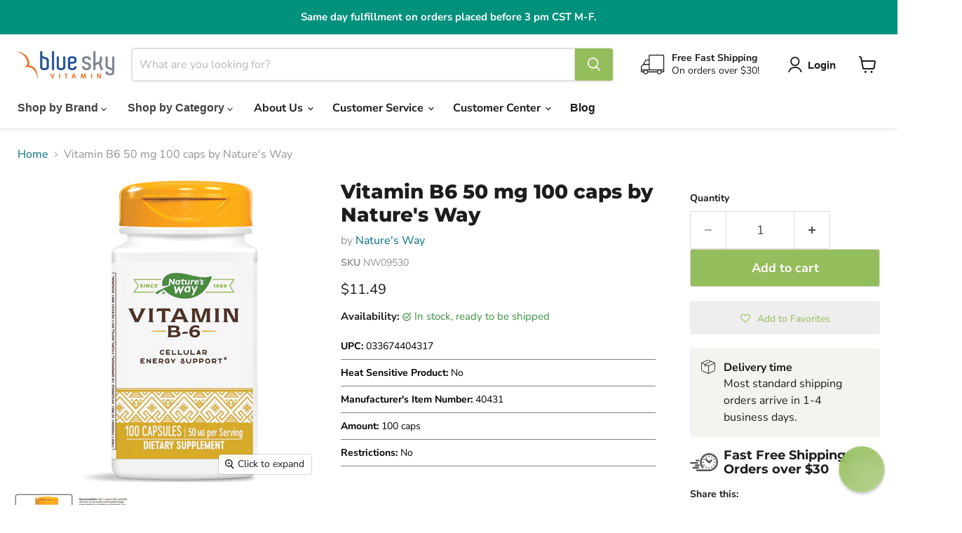

--- FILE ---
content_type: text/html; charset=utf-8
request_url: https://blueskyvitamin.com/products/natures-way-vitamin-b-6-50-mg-100-caps
body_size: 65760
content:
<!doctype html>
<html class="no-js no-touch" lang="en">
  <head>

    <meta charset="utf-8">
    <meta http-equiv="x-ua-compatible" content="IE=edge">

    <link rel="preconnect" href="https://cdn.shopify.com">
    <link rel="preconnect" href="https://fonts.shopifycdn.com">
    <link rel="preconnect" href="https://v.shopify.com">
    <link rel="preconnect" href="https://cdn.shopifycloud.com">

    <title>Vitamin B6 50 mg | 100 caps | Nature&#39;s Way — Blue Sky Vitamin</title>

    
      <meta name="description" content="Vitamin B6 plays a crucial role in various bodily functions. It is involved in the conversion of amino acids into proteins, essential building blocks for tissues and cells. Additionally, Vitamin B6 contributes to the production of serotonin, a neurotransmitter that influences mood, sleep, and appetite.">
    

    
      <link rel="shortcut icon" href="//blueskyvitamin.com/cdn/shop/files/BSV_favicon_32x32.png?v=1613681767" type="image/png">
    

    
      <link rel="canonical" href="https://blueskyvitamin.com/products/natures-way-vitamin-b-6-50-mg-100-caps">
    

    <meta name="viewport" content="width=device-width">

    
    





<meta property="og:site_name" content="Blue Sky Vitamin">
<meta property="og:url" content="https://blueskyvitamin.com/products/natures-way-vitamin-b-6-50-mg-100-caps">
<meta property="og:title" content="Vitamin B6 50 mg 100 caps by Nature&#39;s Way">
<meta property="og:type" content="product">
<meta property="og:description" content="Vitamin B6 plays a crucial role in various bodily functions. It is involved in the conversion of amino acids into proteins, essential building blocks for tissues and cells. Additionally, Vitamin B6 contributes to the production of serotonin, a neurotransmitter that influences mood, sleep, and appetite.">




    
    
    

    
    
    <meta
      property="og:image"
      content="https://blueskyvitamin.com/cdn/shop/products/Vitamin-B6F_1200x1200.png?v=1699108867"
    />
    <meta
      property="og:image:secure_url"
      content="https://blueskyvitamin.com/cdn/shop/products/Vitamin-B6F_1200x1200.png?v=1699108867"
    />
    <meta property="og:image:width" content="1200" />
    <meta property="og:image:height" content="1200" />
    
    
    <meta property="og:image:alt" content="Nature's Way, Vitamin B6 50 mg 100 caps" />
  








  <meta name="twitter:site" content="@blueskyvitamin">





<meta name="twitter:title" content="Vitamin B6 50 mg | 100 caps | Nature&#39;s Way">
<meta name="twitter:description" content="Vitamin B6 plays a crucial role in various bodily functions. It is involved in the conversion of amino acids into proteins, essential building blocks for tissues and cells. Additionally, Vitamin B6 contributes to the production of serotonin, a neurotransmitter that influences mood, sleep, and appetite.">


    
    
    
      
      
      <meta name="twitter:card" content="summary">
    
    
    <meta
      property="twitter:image"
      content="https://blueskyvitamin.com/cdn/shop/products/Vitamin-B6F_1200x1200_crop_center.png?v=1699108867"
    />
    <meta property="twitter:image:width" content="1200" />
    <meta property="twitter:image:height" content="1200" />
    
    
    <meta property="twitter:image:alt" content="Nature&#39;s Way, Vitamin B6 50 mg 100 caps" />
  



    <link rel="preload" href="//blueskyvitamin.com/cdn/fonts/nunito_sans/nunitosans_n7.25d963ed46da26098ebeab731e90d8802d989fa5.woff2" as="font" crossorigin="anonymous">
    <link rel="preload" as="style" href="//blueskyvitamin.com/cdn/shop/t/222/assets/theme.css?v=77674987996993394711767627825">

    <script>window.performance && window.performance.mark && window.performance.mark('shopify.content_for_header.start');</script><meta name="google-site-verification" content="M9UeAKq2frvUVW9K767UMhSBeWGFVdqLPozFj5dODWk">
<meta name="google-site-verification" content="30dYRym1t9EjJRq90FUGvVxFQm9MvfjROnuqP57BwLU">
<meta name="facebook-domain-verification" content="gr4dcljonc8b8n897bihpoz45j23kv">
<meta id="shopify-digital-wallet" name="shopify-digital-wallet" content="/21731999816/digital_wallets/dialog">
<link rel="alternate" type="application/json+oembed" href="https://blueskyvitamin.com/products/natures-way-vitamin-b-6-50-mg-100-caps.oembed">
<script async="async" src="/checkouts/internal/preloads.js?locale=en-US"></script>
<script id="shopify-features" type="application/json">{"accessToken":"e9240b250e37b007b56e5bec3823ae7a","betas":["rich-media-storefront-analytics"],"domain":"blueskyvitamin.com","predictiveSearch":true,"shopId":21731999816,"locale":"en"}</script>
<script>var Shopify = Shopify || {};
Shopify.shop = "blueskyvitamin.myshopify.com";
Shopify.locale = "en";
Shopify.currency = {"active":"USD","rate":"1.0"};
Shopify.country = "US";
Shopify.theme = {"name":"blueskyvitamin\/hotfix\/revert","id":183595794616,"schema_name":"Empire","schema_version":"12.0.0","theme_store_id":null,"role":"main"};
Shopify.theme.handle = "null";
Shopify.theme.style = {"id":null,"handle":null};
Shopify.cdnHost = "blueskyvitamin.com/cdn";
Shopify.routes = Shopify.routes || {};
Shopify.routes.root = "/";</script>
<script type="module">!function(o){(o.Shopify=o.Shopify||{}).modules=!0}(window);</script>
<script>!function(o){function n(){var o=[];function n(){o.push(Array.prototype.slice.apply(arguments))}return n.q=o,n}var t=o.Shopify=o.Shopify||{};t.loadFeatures=n(),t.autoloadFeatures=n()}(window);</script>
<script id="shop-js-analytics" type="application/json">{"pageType":"product"}</script>
<script defer="defer" async type="module" src="//blueskyvitamin.com/cdn/shopifycloud/shop-js/modules/v2/client.init-shop-cart-sync_BApSsMSl.en.esm.js"></script>
<script defer="defer" async type="module" src="//blueskyvitamin.com/cdn/shopifycloud/shop-js/modules/v2/chunk.common_CBoos6YZ.esm.js"></script>
<script type="module">
  await import("//blueskyvitamin.com/cdn/shopifycloud/shop-js/modules/v2/client.init-shop-cart-sync_BApSsMSl.en.esm.js");
await import("//blueskyvitamin.com/cdn/shopifycloud/shop-js/modules/v2/chunk.common_CBoos6YZ.esm.js");

  window.Shopify.SignInWithShop?.initShopCartSync?.({"fedCMEnabled":true,"windoidEnabled":true});

</script>
<script>(function() {
  var isLoaded = false;
  function asyncLoad() {
    if (isLoaded) return;
    isLoaded = true;
    var urls = ["\/\/staticw2.yotpo.com\/KZIdH55Aaf866cgzDqrJhogQEVj12cHLvK0KIR36\/widget.js?shop=blueskyvitamin.myshopify.com","https:\/\/assets.smartwishlist.webmarked.net\/static\/v6\/smartwishlist.js?shop=blueskyvitamin.myshopify.com","https:\/\/cdn-loyalty.yotpo.com\/loader\/EWO1Wtejs2Z_30yWCdlGqA.js?shop=blueskyvitamin.myshopify.com","https:\/\/d18eg7dreypte5.cloudfront.net\/scripts\/integrations\/subscription.js?shop=blueskyvitamin.myshopify.com","https:\/\/d18eg7dreypte5.cloudfront.net\/browse-abandonment\/smsbump_timer.js?shop=blueskyvitamin.myshopify.com","https:\/\/cdn.tapcart.com\/webbridge-sdk\/webbridge.umd.js?shop=blueskyvitamin.myshopify.com","\/\/searchserverapi1.com\/widgets\/shopify\/init.js?a=1o8d8u3d7D\u0026shop=blueskyvitamin.myshopify.com","https:\/\/customer-first-focus.b-cdn.net\/cffPCLoader_min.js?shop=blueskyvitamin.myshopify.com"];
    for (var i = 0; i < urls.length; i++) {
      var s = document.createElement('script');
      s.type = 'text/javascript';
      s.async = true;
      s.src = urls[i];
      var x = document.getElementsByTagName('script')[0];
      x.parentNode.insertBefore(s, x);
    }
  };
  if(window.attachEvent) {
    window.attachEvent('onload', asyncLoad);
  } else {
    window.addEventListener('load', asyncLoad, false);
  }
})();</script>
<script id="__st">var __st={"a":21731999816,"offset":-21600,"reqid":"3e58f971-14e4-4cc6-b99f-f7047f0aa5e5-1768936325","pageurl":"blueskyvitamin.com\/products\/natures-way-vitamin-b-6-50-mg-100-caps","u":"453a57679ca4","p":"product","rtyp":"product","rid":5532643131464};</script>
<script>window.ShopifyPaypalV4VisibilityTracking = true;</script>
<script id="captcha-bootstrap">!function(){'use strict';const t='contact',e='account',n='new_comment',o=[[t,t],['blogs',n],['comments',n],[t,'customer']],c=[[e,'customer_login'],[e,'guest_login'],[e,'recover_customer_password'],[e,'create_customer']],r=t=>t.map((([t,e])=>`form[action*='/${t}']:not([data-nocaptcha='true']) input[name='form_type'][value='${e}']`)).join(','),a=t=>()=>t?[...document.querySelectorAll(t)].map((t=>t.form)):[];function s(){const t=[...o],e=r(t);return a(e)}const i='password',u='form_key',d=['recaptcha-v3-token','g-recaptcha-response','h-captcha-response',i],f=()=>{try{return window.sessionStorage}catch{return}},m='__shopify_v',_=t=>t.elements[u];function p(t,e,n=!1){try{const o=window.sessionStorage,c=JSON.parse(o.getItem(e)),{data:r}=function(t){const{data:e,action:n}=t;return t[m]||n?{data:e,action:n}:{data:t,action:n}}(c);for(const[e,n]of Object.entries(r))t.elements[e]&&(t.elements[e].value=n);n&&o.removeItem(e)}catch(o){console.error('form repopulation failed',{error:o})}}const l='form_type',E='cptcha';function T(t){t.dataset[E]=!0}const w=window,h=w.document,L='Shopify',v='ce_forms',y='captcha';let A=!1;((t,e)=>{const n=(g='f06e6c50-85a8-45c8-87d0-21a2b65856fe',I='https://cdn.shopify.com/shopifycloud/storefront-forms-hcaptcha/ce_storefront_forms_captcha_hcaptcha.v1.5.2.iife.js',D={infoText:'Protected by hCaptcha',privacyText:'Privacy',termsText:'Terms'},(t,e,n)=>{const o=w[L][v],c=o.bindForm;if(c)return c(t,g,e,D).then(n);var r;o.q.push([[t,g,e,D],n]),r=I,A||(h.body.append(Object.assign(h.createElement('script'),{id:'captcha-provider',async:!0,src:r})),A=!0)});var g,I,D;w[L]=w[L]||{},w[L][v]=w[L][v]||{},w[L][v].q=[],w[L][y]=w[L][y]||{},w[L][y].protect=function(t,e){n(t,void 0,e),T(t)},Object.freeze(w[L][y]),function(t,e,n,w,h,L){const[v,y,A,g]=function(t,e,n){const i=e?o:[],u=t?c:[],d=[...i,...u],f=r(d),m=r(i),_=r(d.filter((([t,e])=>n.includes(e))));return[a(f),a(m),a(_),s()]}(w,h,L),I=t=>{const e=t.target;return e instanceof HTMLFormElement?e:e&&e.form},D=t=>v().includes(t);t.addEventListener('submit',(t=>{const e=I(t);if(!e)return;const n=D(e)&&!e.dataset.hcaptchaBound&&!e.dataset.recaptchaBound,o=_(e),c=g().includes(e)&&(!o||!o.value);(n||c)&&t.preventDefault(),c&&!n&&(function(t){try{if(!f())return;!function(t){const e=f();if(!e)return;const n=_(t);if(!n)return;const o=n.value;o&&e.removeItem(o)}(t);const e=Array.from(Array(32),(()=>Math.random().toString(36)[2])).join('');!function(t,e){_(t)||t.append(Object.assign(document.createElement('input'),{type:'hidden',name:u})),t.elements[u].value=e}(t,e),function(t,e){const n=f();if(!n)return;const o=[...t.querySelectorAll(`input[type='${i}']`)].map((({name:t})=>t)),c=[...d,...o],r={};for(const[a,s]of new FormData(t).entries())c.includes(a)||(r[a]=s);n.setItem(e,JSON.stringify({[m]:1,action:t.action,data:r}))}(t,e)}catch(e){console.error('failed to persist form',e)}}(e),e.submit())}));const S=(t,e)=>{t&&!t.dataset[E]&&(n(t,e.some((e=>e===t))),T(t))};for(const o of['focusin','change'])t.addEventListener(o,(t=>{const e=I(t);D(e)&&S(e,y())}));const B=e.get('form_key'),M=e.get(l),P=B&&M;t.addEventListener('DOMContentLoaded',(()=>{const t=y();if(P)for(const e of t)e.elements[l].value===M&&p(e,B);[...new Set([...A(),...v().filter((t=>'true'===t.dataset.shopifyCaptcha))])].forEach((e=>S(e,t)))}))}(h,new URLSearchParams(w.location.search),n,t,e,['guest_login'])})(!1,!0)}();</script>
<script integrity="sha256-4kQ18oKyAcykRKYeNunJcIwy7WH5gtpwJnB7kiuLZ1E=" data-source-attribution="shopify.loadfeatures" defer="defer" src="//blueskyvitamin.com/cdn/shopifycloud/storefront/assets/storefront/load_feature-a0a9edcb.js" crossorigin="anonymous"></script>
<script data-source-attribution="shopify.dynamic_checkout.dynamic.init">var Shopify=Shopify||{};Shopify.PaymentButton=Shopify.PaymentButton||{isStorefrontPortableWallets:!0,init:function(){window.Shopify.PaymentButton.init=function(){};var t=document.createElement("script");t.src="https://blueskyvitamin.com/cdn/shopifycloud/portable-wallets/latest/portable-wallets.en.js",t.type="module",document.head.appendChild(t)}};
</script>
<script data-source-attribution="shopify.dynamic_checkout.buyer_consent">
  function portableWalletsHideBuyerConsent(e){var t=document.getElementById("shopify-buyer-consent"),n=document.getElementById("shopify-subscription-policy-button");t&&n&&(t.classList.add("hidden"),t.setAttribute("aria-hidden","true"),n.removeEventListener("click",e))}function portableWalletsShowBuyerConsent(e){var t=document.getElementById("shopify-buyer-consent"),n=document.getElementById("shopify-subscription-policy-button");t&&n&&(t.classList.remove("hidden"),t.removeAttribute("aria-hidden"),n.addEventListener("click",e))}window.Shopify?.PaymentButton&&(window.Shopify.PaymentButton.hideBuyerConsent=portableWalletsHideBuyerConsent,window.Shopify.PaymentButton.showBuyerConsent=portableWalletsShowBuyerConsent);
</script>
<script data-source-attribution="shopify.dynamic_checkout.cart.bootstrap">document.addEventListener("DOMContentLoaded",(function(){function t(){return document.querySelector("shopify-accelerated-checkout-cart, shopify-accelerated-checkout")}if(t())Shopify.PaymentButton.init();else{new MutationObserver((function(e,n){t()&&(Shopify.PaymentButton.init(),n.disconnect())})).observe(document.body,{childList:!0,subtree:!0})}}));
</script>
<link id="shopify-accelerated-checkout-styles" rel="stylesheet" media="screen" href="https://blueskyvitamin.com/cdn/shopifycloud/portable-wallets/latest/accelerated-checkout-backwards-compat.css" crossorigin="anonymous">
<style id="shopify-accelerated-checkout-cart">
        #shopify-buyer-consent {
  margin-top: 1em;
  display: inline-block;
  width: 100%;
}

#shopify-buyer-consent.hidden {
  display: none;
}

#shopify-subscription-policy-button {
  background: none;
  border: none;
  padding: 0;
  text-decoration: underline;
  font-size: inherit;
  cursor: pointer;
}

#shopify-subscription-policy-button::before {
  box-shadow: none;
}

      </style>

<script>window.performance && window.performance.mark && window.performance.mark('shopify.content_for_header.end');</script>

    <link href="//blueskyvitamin.com/cdn/shop/t/222/assets/theme.css?v=77674987996993394711767627825" rel="stylesheet" type="text/css" media="all" />
    <link href="//blueskyvitamin.com/cdn/shop/t/222/assets/cutom.css?v=7872296438005468661767627825" rel="stylesheet" type="text/css" media="all" />

    
      <link href="//blueskyvitamin.com/cdn/shop/t/222/assets/ripple.css?v=128181521194109776021767627809" rel="stylesheet" type="text/css" media="all" />
    
    <link href="//blueskyvitamin.com/cdn/shop/t/222/assets/component-cart-drawer.css?v=120206491791484243931767627808" rel="stylesheet" type="text/css" media="all" />

    
    <script>
      window.Theme = window.Theme || {};
      window.Theme.version = '12.0.0';
      window.Theme.name = 'Empire';
      window.Theme.routes = {
        root_url: '/',
        account_url: '/account',
        account_login_url: 'https://account.blueskyvitamin.com?locale=en&region_country=US',
        account_logout_url: '/account/logout',
        account_register_url: 'https://account.blueskyvitamin.com?locale=en',
        account_addresses_url: '/account/addresses',
        collections_url: '/collections',
        all_products_collection_url: '/collections/all',
        search_url: '/search',
        predictive_search_url: '/search/suggest',
        cart_url: '/cart',
        cart_add_url: '/cart/add',
        cart_change_url: '/cart/change',
        cart_clear_url: '/cart/clear',
        product_recommendations_url: '/recommendations/products',
      };
    </script>
    
    <script src="//blueskyvitamin.com/cdn/shop/t/222/assets/constants.js?v=180326706991904062431767627808" defer="defer"></script>
    <script src="//blueskyvitamin.com/cdn/shop/t/222/assets/cart.js?v=21575249451451995611767627807" defer="defer"></script>
    <script src="//blueskyvitamin.com/cdn/shop/t/222/assets/quantity-popover.js?v=101321998708576131361767627808" defer="defer"></script>
    <script src="//blueskyvitamin.com/cdn/shop/t/222/assets/cart-drawer.js?v=33583360598679113521767627806" defer="defer"></script>
    <script src="//blueskyvitamin.com/cdn/shop/t/222/assets/quick-buy-cart-updater.js?v=13823600130372697551767860781" defer="defer"></script>
    <script src="//blueskyvitamin.com/cdn/shop/t/222/assets/price-range-slider.js?v=114367418611935063741767627806" defer="defer"></script>
  <!-- BEGIN app block: shopify://apps/impact-com/blocks/utt/adac1a7f-d17f-4936-8a12-45628cdd8add -->

<script id="advocate_jwt_script" defer>
  (function() {
    if (window.advocateScriptInitialized) {
      console.log("Advocate script already loaded, skipping...");
      return;
    }

    window.advocateScriptInitialized = true;

    async function fetchJWT(shopUrl, customerId) {
      try {
        const response = await fetch(`https://saasler-impact.herokuapp.com/api/v1/advocate_widget_jwt?customer_id=${customerId}&shop_url=${shopUrl}`);

        const data = await response.json();

        window.impactToken = data.jwt;
      } catch (error) {
        console.error("Error fetching data: ", error);
      }
    }

    const shopUrl = Shopify.shop;
    const customerId = __st.cid;

    fetchJWT(shopUrl, customerId).then(() => {
      const uttUrl = "https://utt.impactcdn.com/A6627916-98d6-4125-bd6e-8ca6255d7f261.js";

      (function(a,b,c,d,e,f,g){e['ire_o']=c;e[c]=e[c]||function(){(e[c].a=e[c].a||[]).push(arguments)};f=d.createElement(b);g=d.getElementsByTagName(b)[0];f.async=1;f.src=a;g.parentNode.insertBefore(f,g);})(`${uttUrl}`,'script','ire',document,window); ire('identify');
    });
  })();
</script>

<!-- END app block --><!-- BEGIN app block: shopify://apps/reamaze-live-chat-helpdesk/blocks/reamaze-config/ef7a830c-d722-47c6-883b-11db06c95733 -->

  <script type="text/javascript" async src="https://cdn.reamaze.com/assets/reamaze-loader.js"></script>

  <script type="text/javascript">
    var _support = _support || { 'ui': {}, 'user': {} };
    _support.account = 'blueskyvitamin';
  </script>

  

  
    <!-- reamaze_embeddable_7074_s -->
<!-- Embeddable - Blue Sky Vitamin Chat / Contact Form Shoutbox -->
<script type="text/javascript">
  var _support = _support || { 'ui': {}, 'user': {} };
  _support['account'] = 'blueskyvitamin';
  _support['ui']['contactMode'] = 'mixed';
  _support['ui']['enableKb'] = 'true';
  _support['ui']['styles'] = {
    widgetColor: 'rgb(148, 189, 91)',
    gradient: true,
  };
  _support['ui']['shoutboxFacesMode'] = 'default';
  _support['ui']['shoutboxHeaderLogo'] = true;
  _support['ui']['widget'] = {
    icon: 'chat',
    displayOn: 'all',
    fontSize: 'default',
    allowBotProcessing: true,
    label: {
      text: 'Let us know if you have any questions! &#128522;',
      mode: "none",
      delay: 3,
      duration: 3,
    },
    position: 'bottom-right',
    mobilePosition: 'bottom-right'
  };
  _support['apps'] = {
    recentConversations: {},
    faq: {"enabled":true},
    orders: {"enabled":true}
  };
</script>
<!-- reamaze_embeddable_7074_e -->

  





<!-- END app block --><!-- BEGIN app block: shopify://apps/impact-com/blocks/consent_mode/adac1a7f-d17f-4936-8a12-45628cdd8add --><script id="consent_script" defer>
  window.Shopify.loadFeatures(
    [
      {
        name: 'consent-tracking-api',
        version: '0.1',
      },
    ],
    error => {
      if (error) {
        // Rescue error
      }

      document.addEventListener("visitorConsentCollected", (event) => {
        // Do nothing
      });
    },
  );
</script>

<!-- END app block --><!-- BEGIN app block: shopify://apps/persistent-cart/blocks/script_js/4ce05194-341e-4641-aaf4-5a8dad5444cb --><script>
  window.cffPCLiquidPlaced = true;
</script>







  
  
  <script defer src="https://cdn.shopify.com/extensions/019a793c-ad27-7882-8471-201b37e34f5e/persistent-cart-66/assets/cffPC.production.min.js" onerror="this.onerror=null;this.remove();var s=document.createElement('script');s.defer=true;s.src='https://customer-first-focus.b-cdn.net/cffPC.production.min.js';document.head.appendChild(s);"></script>




<!-- END app block --><!-- BEGIN app block: shopify://apps/klaviyo-email-marketing-sms/blocks/klaviyo-onsite-embed/2632fe16-c075-4321-a88b-50b567f42507 -->












  <script async src="https://static.klaviyo.com/onsite/js/KGtxZf/klaviyo.js?company_id=KGtxZf"></script>
  <script>!function(){if(!window.klaviyo){window._klOnsite=window._klOnsite||[];try{window.klaviyo=new Proxy({},{get:function(n,i){return"push"===i?function(){var n;(n=window._klOnsite).push.apply(n,arguments)}:function(){for(var n=arguments.length,o=new Array(n),w=0;w<n;w++)o[w]=arguments[w];var t="function"==typeof o[o.length-1]?o.pop():void 0,e=new Promise((function(n){window._klOnsite.push([i].concat(o,[function(i){t&&t(i),n(i)}]))}));return e}}})}catch(n){window.klaviyo=window.klaviyo||[],window.klaviyo.push=function(){var n;(n=window._klOnsite).push.apply(n,arguments)}}}}();</script>

  
    <script id="viewed_product">
      if (item == null) {
        var _learnq = _learnq || [];

        var MetafieldReviews = null
        var MetafieldYotpoRating = null
        var MetafieldYotpoCount = null
        var MetafieldLooxRating = null
        var MetafieldLooxCount = null
        var okendoProduct = null
        var okendoProductReviewCount = null
        var okendoProductReviewAverageValue = null
        try {
          // The following fields are used for Customer Hub recently viewed in order to add reviews.
          // This information is not part of __kla_viewed. Instead, it is part of __kla_viewed_reviewed_items
          MetafieldReviews = {"rating_count":0};
          MetafieldYotpoRating = "0"
          MetafieldYotpoCount = "0"
          MetafieldLooxRating = null
          MetafieldLooxCount = null

          okendoProduct = null
          // If the okendo metafield is not legacy, it will error, which then requires the new json formatted data
          if (okendoProduct && 'error' in okendoProduct) {
            okendoProduct = null
          }
          okendoProductReviewCount = okendoProduct ? okendoProduct.reviewCount : null
          okendoProductReviewAverageValue = okendoProduct ? okendoProduct.reviewAverageValue : null
        } catch (error) {
          console.error('Error in Klaviyo onsite reviews tracking:', error);
        }

        var item = {
          Name: "Vitamin B6 50 mg 100 caps by Nature's Way",
          ProductID: 5532643131464,
          Categories: ["All Products","Nature's Way","Vitamin B - 6 Pyridoxine","Vitamin Deals"],
          ImageURL: "https://blueskyvitamin.com/cdn/shop/products/Vitamin-B6F_grande.png?v=1699108867",
          URL: "https://blueskyvitamin.com/products/natures-way-vitamin-b-6-50-mg-100-caps",
          Brand: "Nature's Way",
          Price: "$11.49",
          Value: "11.49",
          CompareAtPrice: "$0.00"
        };
        _learnq.push(['track', 'Viewed Product', item]);
        _learnq.push(['trackViewedItem', {
          Title: item.Name,
          ItemId: item.ProductID,
          Categories: item.Categories,
          ImageUrl: item.ImageURL,
          Url: item.URL,
          Metadata: {
            Brand: item.Brand,
            Price: item.Price,
            Value: item.Value,
            CompareAtPrice: item.CompareAtPrice
          },
          metafields:{
            reviews: MetafieldReviews,
            yotpo:{
              rating: MetafieldYotpoRating,
              count: MetafieldYotpoCount,
            },
            loox:{
              rating: MetafieldLooxRating,
              count: MetafieldLooxCount,
            },
            okendo: {
              rating: okendoProductReviewAverageValue,
              count: okendoProductReviewCount,
            }
          }
        }]);
      }
    </script>
  




  <script>
    window.klaviyoReviewsProductDesignMode = false
  </script>







<!-- END app block --><!-- BEGIN app block: shopify://apps/tapcart-mobile-app/blocks/ck_loader/604cad6b-3841-4da3-b864-b96622b4adb8 --><script id="tc-ck-loader">
  (function () {
    if (!window?.Shopify?.shop?.length) return;
    
    const shopStore = window.Shopify.shop;
    const environment = 'production'; // local, staging, production;

    const srcUrls = {
      local: 'http://localhost:3005/dist/tc-plugins.es.js', // local dev server URL defined in vite.config.js
      staging: 'https://unpkg.com/tapcart-capture-kit@staging/dist/tc-plugins.es.js',
      production: 'https://unpkg.com/tapcart-capture-kit@production/dist/tc-plugins.es.js',
    };
    const srcUrl = srcUrls[environment] || srcUrls.production;

    window['tapcartParams'] = { shopStore, environment };

    // Create a new script element with type module
    const moduleScript = document.createElement('script');
    moduleScript.type = 'module';
    moduleScript.src = srcUrl;
    document.head.appendChild(moduleScript);

    moduleScript.onerror = function () {
      console.error('Capture kit failed to load.');
    };
  })();
</script>

<!-- END app block --><!-- BEGIN app block: shopify://apps/yotpo-product-reviews/blocks/reviews_tab/eb7dfd7d-db44-4334-bc49-c893b51b36cf -->



<!-- END app block --><!-- BEGIN app block: shopify://apps/microsoft-clarity/blocks/clarity_js/31c3d126-8116-4b4a-8ba1-baeda7c4aeea -->
<script type="text/javascript">
  (function (c, l, a, r, i, t, y) {
    c[a] = c[a] || function () { (c[a].q = c[a].q || []).push(arguments); };
    t = l.createElement(r); t.async = 1; t.src = "https://www.clarity.ms/tag/" + i + "?ref=shopify";
    y = l.getElementsByTagName(r)[0]; y.parentNode.insertBefore(t, y);

    c.Shopify.loadFeatures([{ name: "consent-tracking-api", version: "0.1" }], error => {
      if (error) {
        console.error("Error loading Shopify features:", error);
        return;
      }

      c[a]('consentv2', {
        ad_Storage: c.Shopify.customerPrivacy.marketingAllowed() ? "granted" : "denied",
        analytics_Storage: c.Shopify.customerPrivacy.analyticsProcessingAllowed() ? "granted" : "denied",
      });
    });

    l.addEventListener("visitorConsentCollected", function (e) {
      c[a]('consentv2', {
        ad_Storage: e.detail.marketingAllowed ? "granted" : "denied",
        analytics_Storage: e.detail.analyticsAllowed ? "granted" : "denied",
      });
    });
  })(window, document, "clarity", "script", "tyyv8zgizz");
</script>



<!-- END app block --><!-- BEGIN app block: shopify://apps/yotpo-product-reviews/blocks/settings/eb7dfd7d-db44-4334-bc49-c893b51b36cf -->


<script type="text/javascript">
  (function e(){var e=document.createElement("script");
  e.type="text/javascript",e.async=true,
  e.src="//staticw2.yotpo.com/KZIdH55Aaf866cgzDqrJhogQEVj12cHLvK0KIR36/widget.js?lang=en";
  var t=document.getElementsByTagName("script")[0];
  t.parentNode.insertBefore(e,t)})();
</script>



  
<!-- END app block --><!-- BEGIN app block: shopify://apps/minmaxify-order-limits/blocks/app-embed-block/3acfba32-89f3-4377-ae20-cbb9abc48475 --><script type="text/javascript" src="https://limits.minmaxify.com/blueskyvitamin.myshopify.com?v=139a&r=20251211171318"></script>

<!-- END app block --><!-- BEGIN app block: shopify://apps/yotpo-loyalty-rewards/blocks/loader-app-embed-block/2f9660df-5018-4e02-9868-ee1fb88d6ccd -->
    <script src="https://cdn-widgetsrepository.yotpo.com/v1/loader/EWO1Wtejs2Z_30yWCdlGqA" async></script>




<!-- END app block --><link href="https://monorail-edge.shopifysvc.com" rel="dns-prefetch">
<script>(function(){if ("sendBeacon" in navigator && "performance" in window) {try {var session_token_from_headers = performance.getEntriesByType('navigation')[0].serverTiming.find(x => x.name == '_s').description;} catch {var session_token_from_headers = undefined;}var session_cookie_matches = document.cookie.match(/_shopify_s=([^;]*)/);var session_token_from_cookie = session_cookie_matches && session_cookie_matches.length === 2 ? session_cookie_matches[1] : "";var session_token = session_token_from_headers || session_token_from_cookie || "";function handle_abandonment_event(e) {var entries = performance.getEntries().filter(function(entry) {return /monorail-edge.shopifysvc.com/.test(entry.name);});if (!window.abandonment_tracked && entries.length === 0) {window.abandonment_tracked = true;var currentMs = Date.now();var navigation_start = performance.timing.navigationStart;var payload = {shop_id: 21731999816,url: window.location.href,navigation_start,duration: currentMs - navigation_start,session_token,page_type: "product"};window.navigator.sendBeacon("https://monorail-edge.shopifysvc.com/v1/produce", JSON.stringify({schema_id: "online_store_buyer_site_abandonment/1.1",payload: payload,metadata: {event_created_at_ms: currentMs,event_sent_at_ms: currentMs}}));}}window.addEventListener('pagehide', handle_abandonment_event);}}());</script>
<script id="web-pixels-manager-setup">(function e(e,d,r,n,o){if(void 0===o&&(o={}),!Boolean(null===(a=null===(i=window.Shopify)||void 0===i?void 0:i.analytics)||void 0===a?void 0:a.replayQueue)){var i,a;window.Shopify=window.Shopify||{};var t=window.Shopify;t.analytics=t.analytics||{};var s=t.analytics;s.replayQueue=[],s.publish=function(e,d,r){return s.replayQueue.push([e,d,r]),!0};try{self.performance.mark("wpm:start")}catch(e){}var l=function(){var e={modern:/Edge?\/(1{2}[4-9]|1[2-9]\d|[2-9]\d{2}|\d{4,})\.\d+(\.\d+|)|Firefox\/(1{2}[4-9]|1[2-9]\d|[2-9]\d{2}|\d{4,})\.\d+(\.\d+|)|Chrom(ium|e)\/(9{2}|\d{3,})\.\d+(\.\d+|)|(Maci|X1{2}).+ Version\/(15\.\d+|(1[6-9]|[2-9]\d|\d{3,})\.\d+)([,.]\d+|)( \(\w+\)|)( Mobile\/\w+|) Safari\/|Chrome.+OPR\/(9{2}|\d{3,})\.\d+\.\d+|(CPU[ +]OS|iPhone[ +]OS|CPU[ +]iPhone|CPU IPhone OS|CPU iPad OS)[ +]+(15[._]\d+|(1[6-9]|[2-9]\d|\d{3,})[._]\d+)([._]\d+|)|Android:?[ /-](13[3-9]|1[4-9]\d|[2-9]\d{2}|\d{4,})(\.\d+|)(\.\d+|)|Android.+Firefox\/(13[5-9]|1[4-9]\d|[2-9]\d{2}|\d{4,})\.\d+(\.\d+|)|Android.+Chrom(ium|e)\/(13[3-9]|1[4-9]\d|[2-9]\d{2}|\d{4,})\.\d+(\.\d+|)|SamsungBrowser\/([2-9]\d|\d{3,})\.\d+/,legacy:/Edge?\/(1[6-9]|[2-9]\d|\d{3,})\.\d+(\.\d+|)|Firefox\/(5[4-9]|[6-9]\d|\d{3,})\.\d+(\.\d+|)|Chrom(ium|e)\/(5[1-9]|[6-9]\d|\d{3,})\.\d+(\.\d+|)([\d.]+$|.*Safari\/(?![\d.]+ Edge\/[\d.]+$))|(Maci|X1{2}).+ Version\/(10\.\d+|(1[1-9]|[2-9]\d|\d{3,})\.\d+)([,.]\d+|)( \(\w+\)|)( Mobile\/\w+|) Safari\/|Chrome.+OPR\/(3[89]|[4-9]\d|\d{3,})\.\d+\.\d+|(CPU[ +]OS|iPhone[ +]OS|CPU[ +]iPhone|CPU IPhone OS|CPU iPad OS)[ +]+(10[._]\d+|(1[1-9]|[2-9]\d|\d{3,})[._]\d+)([._]\d+|)|Android:?[ /-](13[3-9]|1[4-9]\d|[2-9]\d{2}|\d{4,})(\.\d+|)(\.\d+|)|Mobile Safari.+OPR\/([89]\d|\d{3,})\.\d+\.\d+|Android.+Firefox\/(13[5-9]|1[4-9]\d|[2-9]\d{2}|\d{4,})\.\d+(\.\d+|)|Android.+Chrom(ium|e)\/(13[3-9]|1[4-9]\d|[2-9]\d{2}|\d{4,})\.\d+(\.\d+|)|Android.+(UC? ?Browser|UCWEB|U3)[ /]?(15\.([5-9]|\d{2,})|(1[6-9]|[2-9]\d|\d{3,})\.\d+)\.\d+|SamsungBrowser\/(5\.\d+|([6-9]|\d{2,})\.\d+)|Android.+MQ{2}Browser\/(14(\.(9|\d{2,})|)|(1[5-9]|[2-9]\d|\d{3,})(\.\d+|))(\.\d+|)|K[Aa][Ii]OS\/(3\.\d+|([4-9]|\d{2,})\.\d+)(\.\d+|)/},d=e.modern,r=e.legacy,n=navigator.userAgent;return n.match(d)?"modern":n.match(r)?"legacy":"unknown"}(),u="modern"===l?"modern":"legacy",c=(null!=n?n:{modern:"",legacy:""})[u],f=function(e){return[e.baseUrl,"/wpm","/b",e.hashVersion,"modern"===e.buildTarget?"m":"l",".js"].join("")}({baseUrl:d,hashVersion:r,buildTarget:u}),m=function(e){var d=e.version,r=e.bundleTarget,n=e.surface,o=e.pageUrl,i=e.monorailEndpoint;return{emit:function(e){var a=e.status,t=e.errorMsg,s=(new Date).getTime(),l=JSON.stringify({metadata:{event_sent_at_ms:s},events:[{schema_id:"web_pixels_manager_load/3.1",payload:{version:d,bundle_target:r,page_url:o,status:a,surface:n,error_msg:t},metadata:{event_created_at_ms:s}}]});if(!i)return console&&console.warn&&console.warn("[Web Pixels Manager] No Monorail endpoint provided, skipping logging."),!1;try{return self.navigator.sendBeacon.bind(self.navigator)(i,l)}catch(e){}var u=new XMLHttpRequest;try{return u.open("POST",i,!0),u.setRequestHeader("Content-Type","text/plain"),u.send(l),!0}catch(e){return console&&console.warn&&console.warn("[Web Pixels Manager] Got an unhandled error while logging to Monorail."),!1}}}}({version:r,bundleTarget:l,surface:e.surface,pageUrl:self.location.href,monorailEndpoint:e.monorailEndpoint});try{o.browserTarget=l,function(e){var d=e.src,r=e.async,n=void 0===r||r,o=e.onload,i=e.onerror,a=e.sri,t=e.scriptDataAttributes,s=void 0===t?{}:t,l=document.createElement("script"),u=document.querySelector("head"),c=document.querySelector("body");if(l.async=n,l.src=d,a&&(l.integrity=a,l.crossOrigin="anonymous"),s)for(var f in s)if(Object.prototype.hasOwnProperty.call(s,f))try{l.dataset[f]=s[f]}catch(e){}if(o&&l.addEventListener("load",o),i&&l.addEventListener("error",i),u)u.appendChild(l);else{if(!c)throw new Error("Did not find a head or body element to append the script");c.appendChild(l)}}({src:f,async:!0,onload:function(){if(!function(){var e,d;return Boolean(null===(d=null===(e=window.Shopify)||void 0===e?void 0:e.analytics)||void 0===d?void 0:d.initialized)}()){var d=window.webPixelsManager.init(e)||void 0;if(d){var r=window.Shopify.analytics;r.replayQueue.forEach((function(e){var r=e[0],n=e[1],o=e[2];d.publishCustomEvent(r,n,o)})),r.replayQueue=[],r.publish=d.publishCustomEvent,r.visitor=d.visitor,r.initialized=!0}}},onerror:function(){return m.emit({status:"failed",errorMsg:"".concat(f," has failed to load")})},sri:function(e){var d=/^sha384-[A-Za-z0-9+/=]+$/;return"string"==typeof e&&d.test(e)}(c)?c:"",scriptDataAttributes:o}),m.emit({status:"loading"})}catch(e){m.emit({status:"failed",errorMsg:(null==e?void 0:e.message)||"Unknown error"})}}})({shopId: 21731999816,storefrontBaseUrl: "https://blueskyvitamin.com",extensionsBaseUrl: "https://extensions.shopifycdn.com/cdn/shopifycloud/web-pixels-manager",monorailEndpoint: "https://monorail-edge.shopifysvc.com/unstable/produce_batch",surface: "storefront-renderer",enabledBetaFlags: ["2dca8a86"],webPixelsConfigList: [{"id":"1910571192","configuration":"{\"accountID\":\"123\"}","eventPayloadVersion":"v1","runtimeContext":"STRICT","scriptVersion":"ce0a198fb697ec30bf976669f5f50da9","type":"APP","apiClientId":4415147,"privacyPurposes":["ANALYTICS","MARKETING"],"dataSharingAdjustments":{"protectedCustomerApprovalScopes":["read_customer_personal_data"]}},{"id":"1781530808","configuration":"{\"projectId\":\"tyyv8zgizz\"}","eventPayloadVersion":"v1","runtimeContext":"STRICT","scriptVersion":"cf1781658ed156031118fc4bbc2ed159","type":"APP","apiClientId":240074326017,"privacyPurposes":[],"capabilities":["advanced_dom_events"],"dataSharingAdjustments":{"protectedCustomerApprovalScopes":["read_customer_personal_data"]}},{"id":"1743913144","configuration":"{\"campaignID\":\"44074\",\"externalExecutionURL\":\"https:\/\/engine.saasler.com\/api\/v1\/webhook_executions\/839611e541c48111d0dae6066201b390\"}","eventPayloadVersion":"v1","runtimeContext":"STRICT","scriptVersion":"d289952681696d6386fe08be0081117b","type":"APP","apiClientId":3546795,"privacyPurposes":[],"dataSharingAdjustments":{"protectedCustomerApprovalScopes":["read_customer_email","read_customer_personal_data"]}},{"id":"1600979128","configuration":"{\"accountID\":\"KGtxZf\",\"webPixelConfig\":\"eyJlbmFibGVBZGRlZFRvQ2FydEV2ZW50cyI6IHRydWV9\"}","eventPayloadVersion":"v1","runtimeContext":"STRICT","scriptVersion":"524f6c1ee37bacdca7657a665bdca589","type":"APP","apiClientId":123074,"privacyPurposes":["ANALYTICS","MARKETING"],"dataSharingAdjustments":{"protectedCustomerApprovalScopes":["read_customer_address","read_customer_email","read_customer_name","read_customer_personal_data","read_customer_phone"]}},{"id":"1020461240","configuration":"{\"store_id\":\"84346\",\"environment\":\"prod\"}","eventPayloadVersion":"v1","runtimeContext":"STRICT","scriptVersion":"e1b3f843f8a910884b33e33e956dd640","type":"APP","apiClientId":294517,"privacyPurposes":[],"dataSharingAdjustments":{"protectedCustomerApprovalScopes":["read_customer_address","read_customer_email","read_customer_name","read_customer_personal_data","read_customer_phone"]}},{"id":"650248376","configuration":"{\"config\":\"{\\\"google_tag_ids\\\":[\\\"G-37JR39D3DP\\\",\\\"AW-1010126385\\\",\\\"GT-M3K7NPQ\\\"],\\\"target_country\\\":\\\"US\\\",\\\"gtag_events\\\":[{\\\"type\\\":\\\"begin_checkout\\\",\\\"action_label\\\":[\\\"G-37JR39D3DP\\\",\\\"AW-1010126385\\\/cBXHCNnLoasBELGc1eED\\\"]},{\\\"type\\\":\\\"search\\\",\\\"action_label\\\":[\\\"G-37JR39D3DP\\\",\\\"AW-1010126385\\\/nOaECNzLoasBELGc1eED\\\"]},{\\\"type\\\":\\\"view_item\\\",\\\"action_label\\\":[\\\"G-37JR39D3DP\\\",\\\"AW-1010126385\\\/nMzGCNPLoasBELGc1eED\\\",\\\"MC-3VT17DL4K0\\\"]},{\\\"type\\\":\\\"purchase\\\",\\\"action_label\\\":[\\\"G-37JR39D3DP\\\",\\\"AW-1010126385\\\/qtUKCNDLoasBELGc1eED\\\",\\\"MC-3VT17DL4K0\\\"]},{\\\"type\\\":\\\"page_view\\\",\\\"action_label\\\":[\\\"G-37JR39D3DP\\\",\\\"AW-1010126385\\\/WyYyCM3LoasBELGc1eED\\\",\\\"MC-3VT17DL4K0\\\"]},{\\\"type\\\":\\\"add_payment_info\\\",\\\"action_label\\\":[\\\"G-37JR39D3DP\\\",\\\"AW-1010126385\\\/ROK5CN_LoasBELGc1eED\\\"]},{\\\"type\\\":\\\"add_to_cart\\\",\\\"action_label\\\":[\\\"G-37JR39D3DP\\\",\\\"AW-1010126385\\\/IVPhCNbLoasBELGc1eED\\\"]}],\\\"enable_monitoring_mode\\\":false}\"}","eventPayloadVersion":"v1","runtimeContext":"OPEN","scriptVersion":"b2a88bafab3e21179ed38636efcd8a93","type":"APP","apiClientId":1780363,"privacyPurposes":[],"dataSharingAdjustments":{"protectedCustomerApprovalScopes":["read_customer_address","read_customer_email","read_customer_name","read_customer_personal_data","read_customer_phone"]}},{"id":"411599032","configuration":"{\"apiKey\":\"1o8d8u3d7D\", \"host\":\"searchserverapi.com\"}","eventPayloadVersion":"v1","runtimeContext":"STRICT","scriptVersion":"5559ea45e47b67d15b30b79e7c6719da","type":"APP","apiClientId":578825,"privacyPurposes":["ANALYTICS"],"dataSharingAdjustments":{"protectedCustomerApprovalScopes":["read_customer_personal_data"]}},{"id":"406749368","configuration":"{\"yotpoStoreId\":\"KZIdH55Aaf866cgzDqrJhogQEVj12cHLvK0KIR36\"}","eventPayloadVersion":"v1","runtimeContext":"STRICT","scriptVersion":"8bb37a256888599d9a3d57f0551d3859","type":"APP","apiClientId":70132,"privacyPurposes":["ANALYTICS","MARKETING","SALE_OF_DATA"],"dataSharingAdjustments":{"protectedCustomerApprovalScopes":["read_customer_address","read_customer_email","read_customer_name","read_customer_personal_data","read_customer_phone"]}},{"id":"363593912","configuration":"{\"pixel_id\":\"191650254529791\",\"pixel_type\":\"facebook_pixel\",\"metaapp_system_user_token\":\"-\"}","eventPayloadVersion":"v1","runtimeContext":"OPEN","scriptVersion":"ca16bc87fe92b6042fbaa3acc2fbdaa6","type":"APP","apiClientId":2329312,"privacyPurposes":["ANALYTICS","MARKETING","SALE_OF_DATA"],"dataSharingAdjustments":{"protectedCustomerApprovalScopes":["read_customer_address","read_customer_email","read_customer_name","read_customer_personal_data","read_customer_phone"]}},{"id":"62554296","configuration":"{\"store\":\"blueskyvitamin.myshopify.com\"}","eventPayloadVersion":"v1","runtimeContext":"STRICT","scriptVersion":"8450b52b59e80bfb2255f1e069ee1acd","type":"APP","apiClientId":740217,"privacyPurposes":["ANALYTICS","MARKETING","SALE_OF_DATA"],"dataSharingAdjustments":{"protectedCustomerApprovalScopes":["read_customer_address","read_customer_email","read_customer_name","read_customer_personal_data","read_customer_phone"]}},{"id":"29851832","eventPayloadVersion":"1","runtimeContext":"LAX","scriptVersion":"2","type":"CUSTOM","privacyPurposes":["SALE_OF_DATA"],"name":"cj-network-integration-pixel"},{"id":"32604344","eventPayloadVersion":"1","runtimeContext":"LAX","scriptVersion":"1","type":"CUSTOM","privacyPurposes":["SALE_OF_DATA"],"name":"AddShoppers Tag"},{"id":"126746808","eventPayloadVersion":"1","runtimeContext":"LAX","scriptVersion":"1","type":"CUSTOM","privacyPurposes":["ANALYTICS","MARKETING","SALE_OF_DATA"],"name":"CJ"},{"id":"126779576","eventPayloadVersion":"1","runtimeContext":"LAX","scriptVersion":"1","type":"CUSTOM","privacyPurposes":["ANALYTICS","MARKETING","SALE_OF_DATA"],"name":"'cj-network-integration-pixel'"},{"id":"134840504","eventPayloadVersion":"1","runtimeContext":"LAX","scriptVersion":"1","type":"CUSTOM","privacyPurposes":[],"name":"Google Tag Manager GTM-PF6S3VF"},{"id":"shopify-app-pixel","configuration":"{}","eventPayloadVersion":"v1","runtimeContext":"STRICT","scriptVersion":"0450","apiClientId":"shopify-pixel","type":"APP","privacyPurposes":["ANALYTICS","MARKETING"]},{"id":"shopify-custom-pixel","eventPayloadVersion":"v1","runtimeContext":"LAX","scriptVersion":"0450","apiClientId":"shopify-pixel","type":"CUSTOM","privacyPurposes":["ANALYTICS","MARKETING"]}],isMerchantRequest: false,initData: {"shop":{"name":"Blue Sky Vitamin","paymentSettings":{"currencyCode":"USD"},"myshopifyDomain":"blueskyvitamin.myshopify.com","countryCode":"US","storefrontUrl":"https:\/\/blueskyvitamin.com"},"customer":null,"cart":null,"checkout":null,"productVariants":[{"price":{"amount":11.49,"currencyCode":"USD"},"product":{"title":"Vitamin B6 50 mg 100 caps by Nature's Way","vendor":"Nature's Way","id":"5532643131464","untranslatedTitle":"Vitamin B6 50 mg 100 caps by Nature's Way","url":"\/products\/natures-way-vitamin-b-6-50-mg-100-caps","type":"Fullscript Warehouse"},"id":"35445708030024","image":{"src":"\/\/blueskyvitamin.com\/cdn\/shop\/products\/Vitamin-B6F.png?v=1699108867"},"sku":"NW09530","title":"Default Title","untranslatedTitle":"Default Title"}],"purchasingCompany":null},},"https://blueskyvitamin.com/cdn","fcfee988w5aeb613cpc8e4bc33m6693e112",{"modern":"","legacy":""},{"shopId":"21731999816","storefrontBaseUrl":"https:\/\/blueskyvitamin.com","extensionBaseUrl":"https:\/\/extensions.shopifycdn.com\/cdn\/shopifycloud\/web-pixels-manager","surface":"storefront-renderer","enabledBetaFlags":"[\"2dca8a86\"]","isMerchantRequest":"false","hashVersion":"fcfee988w5aeb613cpc8e4bc33m6693e112","publish":"custom","events":"[[\"page_viewed\",{}],[\"product_viewed\",{\"productVariant\":{\"price\":{\"amount\":11.49,\"currencyCode\":\"USD\"},\"product\":{\"title\":\"Vitamin B6 50 mg 100 caps by Nature's Way\",\"vendor\":\"Nature's Way\",\"id\":\"5532643131464\",\"untranslatedTitle\":\"Vitamin B6 50 mg 100 caps by Nature's Way\",\"url\":\"\/products\/natures-way-vitamin-b-6-50-mg-100-caps\",\"type\":\"Fullscript Warehouse\"},\"id\":\"35445708030024\",\"image\":{\"src\":\"\/\/blueskyvitamin.com\/cdn\/shop\/products\/Vitamin-B6F.png?v=1699108867\"},\"sku\":\"NW09530\",\"title\":\"Default Title\",\"untranslatedTitle\":\"Default Title\"}}]]"});</script><script>
  window.ShopifyAnalytics = window.ShopifyAnalytics || {};
  window.ShopifyAnalytics.meta = window.ShopifyAnalytics.meta || {};
  window.ShopifyAnalytics.meta.currency = 'USD';
  var meta = {"product":{"id":5532643131464,"gid":"gid:\/\/shopify\/Product\/5532643131464","vendor":"Nature's Way","type":"Fullscript Warehouse","handle":"natures-way-vitamin-b-6-50-mg-100-caps","variants":[{"id":35445708030024,"price":1149,"name":"Vitamin B6 50 mg 100 caps by Nature's Way","public_title":null,"sku":"NW09530"}],"remote":false},"page":{"pageType":"product","resourceType":"product","resourceId":5532643131464,"requestId":"3e58f971-14e4-4cc6-b99f-f7047f0aa5e5-1768936325"}};
  for (var attr in meta) {
    window.ShopifyAnalytics.meta[attr] = meta[attr];
  }
</script>
<script class="analytics">
  (function () {
    var customDocumentWrite = function(content) {
      var jquery = null;

      if (window.jQuery) {
        jquery = window.jQuery;
      } else if (window.Checkout && window.Checkout.$) {
        jquery = window.Checkout.$;
      }

      if (jquery) {
        jquery('body').append(content);
      }
    };

    var hasLoggedConversion = function(token) {
      if (token) {
        return document.cookie.indexOf('loggedConversion=' + token) !== -1;
      }
      return false;
    }

    var setCookieIfConversion = function(token) {
      if (token) {
        var twoMonthsFromNow = new Date(Date.now());
        twoMonthsFromNow.setMonth(twoMonthsFromNow.getMonth() + 2);

        document.cookie = 'loggedConversion=' + token + '; expires=' + twoMonthsFromNow;
      }
    }

    var trekkie = window.ShopifyAnalytics.lib = window.trekkie = window.trekkie || [];
    if (trekkie.integrations) {
      return;
    }
    trekkie.methods = [
      'identify',
      'page',
      'ready',
      'track',
      'trackForm',
      'trackLink'
    ];
    trekkie.factory = function(method) {
      return function() {
        var args = Array.prototype.slice.call(arguments);
        args.unshift(method);
        trekkie.push(args);
        return trekkie;
      };
    };
    for (var i = 0; i < trekkie.methods.length; i++) {
      var key = trekkie.methods[i];
      trekkie[key] = trekkie.factory(key);
    }
    trekkie.load = function(config) {
      trekkie.config = config || {};
      trekkie.config.initialDocumentCookie = document.cookie;
      var first = document.getElementsByTagName('script')[0];
      var script = document.createElement('script');
      script.type = 'text/javascript';
      script.onerror = function(e) {
        var scriptFallback = document.createElement('script');
        scriptFallback.type = 'text/javascript';
        scriptFallback.onerror = function(error) {
                var Monorail = {
      produce: function produce(monorailDomain, schemaId, payload) {
        var currentMs = new Date().getTime();
        var event = {
          schema_id: schemaId,
          payload: payload,
          metadata: {
            event_created_at_ms: currentMs,
            event_sent_at_ms: currentMs
          }
        };
        return Monorail.sendRequest("https://" + monorailDomain + "/v1/produce", JSON.stringify(event));
      },
      sendRequest: function sendRequest(endpointUrl, payload) {
        // Try the sendBeacon API
        if (window && window.navigator && typeof window.navigator.sendBeacon === 'function' && typeof window.Blob === 'function' && !Monorail.isIos12()) {
          var blobData = new window.Blob([payload], {
            type: 'text/plain'
          });

          if (window.navigator.sendBeacon(endpointUrl, blobData)) {
            return true;
          } // sendBeacon was not successful

        } // XHR beacon

        var xhr = new XMLHttpRequest();

        try {
          xhr.open('POST', endpointUrl);
          xhr.setRequestHeader('Content-Type', 'text/plain');
          xhr.send(payload);
        } catch (e) {
          console.log(e);
        }

        return false;
      },
      isIos12: function isIos12() {
        return window.navigator.userAgent.lastIndexOf('iPhone; CPU iPhone OS 12_') !== -1 || window.navigator.userAgent.lastIndexOf('iPad; CPU OS 12_') !== -1;
      }
    };
    Monorail.produce('monorail-edge.shopifysvc.com',
      'trekkie_storefront_load_errors/1.1',
      {shop_id: 21731999816,
      theme_id: 183595794616,
      app_name: "storefront",
      context_url: window.location.href,
      source_url: "//blueskyvitamin.com/cdn/s/trekkie.storefront.cd680fe47e6c39ca5d5df5f0a32d569bc48c0f27.min.js"});

        };
        scriptFallback.async = true;
        scriptFallback.src = '//blueskyvitamin.com/cdn/s/trekkie.storefront.cd680fe47e6c39ca5d5df5f0a32d569bc48c0f27.min.js';
        first.parentNode.insertBefore(scriptFallback, first);
      };
      script.async = true;
      script.src = '//blueskyvitamin.com/cdn/s/trekkie.storefront.cd680fe47e6c39ca5d5df5f0a32d569bc48c0f27.min.js';
      first.parentNode.insertBefore(script, first);
    };
    trekkie.load(
      {"Trekkie":{"appName":"storefront","development":false,"defaultAttributes":{"shopId":21731999816,"isMerchantRequest":null,"themeId":183595794616,"themeCityHash":"18251681383571145280","contentLanguage":"en","currency":"USD"},"isServerSideCookieWritingEnabled":true,"monorailRegion":"shop_domain","enabledBetaFlags":["65f19447"]},"Session Attribution":{},"S2S":{"facebookCapiEnabled":true,"source":"trekkie-storefront-renderer","apiClientId":580111}}
    );

    var loaded = false;
    trekkie.ready(function() {
      if (loaded) return;
      loaded = true;

      window.ShopifyAnalytics.lib = window.trekkie;

      var originalDocumentWrite = document.write;
      document.write = customDocumentWrite;
      try { window.ShopifyAnalytics.merchantGoogleAnalytics.call(this); } catch(error) {};
      document.write = originalDocumentWrite;

      window.ShopifyAnalytics.lib.page(null,{"pageType":"product","resourceType":"product","resourceId":5532643131464,"requestId":"3e58f971-14e4-4cc6-b99f-f7047f0aa5e5-1768936325","shopifyEmitted":true});

      var match = window.location.pathname.match(/checkouts\/(.+)\/(thank_you|post_purchase)/)
      var token = match? match[1]: undefined;
      if (!hasLoggedConversion(token)) {
        setCookieIfConversion(token);
        window.ShopifyAnalytics.lib.track("Viewed Product",{"currency":"USD","variantId":35445708030024,"productId":5532643131464,"productGid":"gid:\/\/shopify\/Product\/5532643131464","name":"Vitamin B6 50 mg 100 caps by Nature's Way","price":"11.49","sku":"NW09530","brand":"Nature's Way","variant":null,"category":"Fullscript Warehouse","nonInteraction":true,"remote":false},undefined,undefined,{"shopifyEmitted":true});
      window.ShopifyAnalytics.lib.track("monorail:\/\/trekkie_storefront_viewed_product\/1.1",{"currency":"USD","variantId":35445708030024,"productId":5532643131464,"productGid":"gid:\/\/shopify\/Product\/5532643131464","name":"Vitamin B6 50 mg 100 caps by Nature's Way","price":"11.49","sku":"NW09530","brand":"Nature's Way","variant":null,"category":"Fullscript Warehouse","nonInteraction":true,"remote":false,"referer":"https:\/\/blueskyvitamin.com\/products\/natures-way-vitamin-b-6-50-mg-100-caps"});
      }
    });


        var eventsListenerScript = document.createElement('script');
        eventsListenerScript.async = true;
        eventsListenerScript.src = "//blueskyvitamin.com/cdn/shopifycloud/storefront/assets/shop_events_listener-3da45d37.js";
        document.getElementsByTagName('head')[0].appendChild(eventsListenerScript);

})();</script>
  <script>
  if (!window.ga || (window.ga && typeof window.ga !== 'function')) {
    window.ga = function ga() {
      (window.ga.q = window.ga.q || []).push(arguments);
      if (window.Shopify && window.Shopify.analytics && typeof window.Shopify.analytics.publish === 'function') {
        window.Shopify.analytics.publish("ga_stub_called", {}, {sendTo: "google_osp_migration"});
      }
      console.error("Shopify's Google Analytics stub called with:", Array.from(arguments), "\nSee https://help.shopify.com/manual/promoting-marketing/pixels/pixel-migration#google for more information.");
    };
    if (window.Shopify && window.Shopify.analytics && typeof window.Shopify.analytics.publish === 'function') {
      window.Shopify.analytics.publish("ga_stub_initialized", {}, {sendTo: "google_osp_migration"});
    }
  }
</script>
<script
  defer
  src="https://blueskyvitamin.com/cdn/shopifycloud/perf-kit/shopify-perf-kit-3.0.4.min.js"
  data-application="storefront-renderer"
  data-shop-id="21731999816"
  data-render-region="gcp-us-central1"
  data-page-type="product"
  data-theme-instance-id="183595794616"
  data-theme-name="Empire"
  data-theme-version="12.0.0"
  data-monorail-region="shop_domain"
  data-resource-timing-sampling-rate="10"
  data-shs="true"
  data-shs-beacon="true"
  data-shs-export-with-fetch="true"
  data-shs-logs-sample-rate="1"
  data-shs-beacon-endpoint="https://blueskyvitamin.com/api/collect"
></script>
</head>

  <body
    class="template-product"
    data-instant-allow-query-string
    
  >
    <script>
      document.documentElement.className = document.documentElement.className.replace(/\bno-js\b/, 'js');
      if (window.Shopify && window.Shopify.designMode) document.documentElement.className += ' in-theme-editor';
      if ('ontouchstart' in window || (window.DocumentTouch && document instanceof DocumentTouch))
        document.documentElement.className = document.documentElement.className.replace(/\bno-touch\b/, 'has-touch');
    </script>

    
    <svg
      class="icon-star-reference"
      aria-hidden="true"
      focusable="false"
      role="presentation"
      xmlns="http://www.w3.org/2000/svg"
      width="20"
      height="20"
      viewBox="3 3 17 17"
      fill="none"
    >
      <symbol id="icon-star">
        <rect class="icon-star-background" width="20" height="20" fill="currentColor"/>
        <path d="M10 3L12.163 7.60778L17 8.35121L13.5 11.9359L14.326 17L10 14.6078L5.674 17L6.5 11.9359L3 8.35121L7.837 7.60778L10 3Z" stroke="currentColor" stroke-width="2" stroke-linecap="round" stroke-linejoin="round" fill="none"/>
      </symbol>
      <clipPath id="icon-star-clip">
        <path d="M10 3L12.163 7.60778L17 8.35121L13.5 11.9359L14.326 17L10 14.6078L5.674 17L6.5 11.9359L3 8.35121L7.837 7.60778L10 3Z" stroke="currentColor" stroke-width="2" stroke-linecap="round" stroke-linejoin="round"/>
      </clipPath>
    </svg>
    

    <a class="skip-to-main" href="#site-main">Skip to content</a>

    <!-- BEGIN sections: header-group -->
<div id="shopify-section-sections--26427160592568__announcement-bar" class="shopify-section shopify-section-group-header-group site-announcement"><script
  type="application/json"
  data-section-id="sections--26427160592568__announcement-bar"
  data-section-type="static-announcement">
</script>









  
    <div
      class="
        announcement-bar
        
      "
      style="
        color: #ffffff;
        background: #00917d;
      "
      data-announcement-bar
    >
      

      
        <div class="announcement-bar-text">
          Same day fulfillment on orders placed before 3 pm CST M-F.
        </div>
      

      <div class="announcement-bar-text-mobile">
        
          Same day fulfillment on orders placed before 3 pm CST M-F.
        
      </div>
    </div>
  


</div><div id="shopify-section-sections--26427160592568__header" class="shopify-section shopify-section-group-header-group site-header-wrapper">


<script
  type="application/json"
  data-section-id="sections--26427160592568__header"
  data-section-type="static-header"
  data-section-data
>
  {
    "settings": {
      "sticky_header": true,
      "has_box_shadow": true,
      "live_search": {
        "enable": true,
        "money_format": "${{amount}}",
        "show_mobile_search_bar": true
      }
    }
  }
</script>





<style data-shopify>
  .site-logo {
    max-width: 150px;
  }

  .site-logo-image {
    max-height: 40px;
  }
</style>

<header
  class="site-header site-header-nav--open"
  role="banner"
  data-site-header
>
  <div
    class="
      site-header-main
      
    "
    data-site-header-main
    
      data-site-header-sticky
    
    
      data-site-header-mobile-search-bar
    
  >
    <button class="site-header-menu-toggle" data-menu-toggle>
      <div class="site-header-menu-toggle--button" tabindex="-1">
        <span class="toggle-icon--bar toggle-icon--bar-top"></span>
        <span class="toggle-icon--bar toggle-icon--bar-middle"></span>
        <span class="toggle-icon--bar toggle-icon--bar-bottom"></span>
        <span class="visually-hidden">Menu</span>
      </div>
    </button>

    

    <div
      class="
        site-header-main-content
        
          small-promo-enabled
        
      "
    >
      <div class="site-header-logo">
        <a
          class="site-logo"
          href="/"
        >
          
            
            

            

  

  <img
    
      src="//blueskyvitamin.com/cdn/shop/files/Blue_Sky_Vitamin_logo_520x150.avif?v=1755549091"
    
    alt="Logo of Blue Sky Vitamin with blue and gray text and an orange bird-like shape."

    
      data-rimg
      srcset="//blueskyvitamin.com/cdn/shop/files/Blue_Sky_Vitamin_logo_520x150.avif?v=1755549091 1x, //blueskyvitamin.com/cdn/shop/files/Blue_Sky_Vitamin_logo_577x167.avif?v=1755549091 1.11x"
    

    class="site-logo-image"
    style="
        object-fit:cover;object-position:50.0% 50.0%;
      
"
    
  >




          
        </a>
      </div>

      





<div class="live-search" data-live-search><form
    class="
      live-search-form
      form-fields-inline
      
    "
    action="/search"
    method="get"
    role="search"
    aria-label="Product"
    data-live-search-form
  >
    <div class="form-field no-label"><input
        class="form-field-input live-search-form-field"
        type="text"
        name="q"
        aria-label="Search"
        placeholder="What are you looking for?"
        
        autocomplete="off"
        data-live-search-input
      >
      <button
        class="live-search-takeover-cancel"
        type="button"
        data-live-search-takeover-cancel>
        Cancel
      </button>

      <button
        class="live-search-button"
        type="submit"
        aria-label="Search"
        data-live-search-submit
      >
        <span class="search-icon search-icon--inactive">
          <svg
  aria-hidden="true"
  focusable="false"
  role="presentation"
  xmlns="http://www.w3.org/2000/svg"
  width="23"
  height="24"
  fill="none"
  viewBox="0 0 23 24"
>
  <path d="M21 21L15.5 15.5" stroke="currentColor" stroke-width="2" stroke-linecap="round"/>
  <circle cx="10" cy="9" r="8" stroke="currentColor" stroke-width="2"/>
</svg>

        </span>
        <span class="search-icon search-icon--active">
          <svg
  aria-hidden="true"
  focusable="false"
  role="presentation"
  width="26"
  height="26"
  viewBox="0 0 26 26"
  xmlns="http://www.w3.org/2000/svg"
>
  <g fill-rule="nonzero" fill="currentColor">
    <path d="M13 26C5.82 26 0 20.18 0 13S5.82 0 13 0s13 5.82 13 13-5.82 13-13 13zm0-3.852a9.148 9.148 0 1 0 0-18.296 9.148 9.148 0 0 0 0 18.296z" opacity=".29"/><path d="M13 26c7.18 0 13-5.82 13-13a1.926 1.926 0 0 0-3.852 0A9.148 9.148 0 0 1 13 22.148 1.926 1.926 0 0 0 13 26z"/>
  </g>
</svg>
        </span>
      </button>
    </div>

    <div class="search-flydown" data-live-search-flydown>
      <div class="search-flydown--placeholder" data-live-search-placeholder>
        <div class="search-flydown--product-items">
          
            <a class="search-flydown--product search-flydown--product" href="#">
              
                <div class="search-flydown--product-image">
                  <svg class="placeholder--image placeholder--content-image" xmlns="http://www.w3.org/2000/svg" viewBox="0 0 525.5 525.5"><path d="M324.5 212.7H203c-1.6 0-2.8 1.3-2.8 2.8V308c0 1.6 1.3 2.8 2.8 2.8h121.6c1.6 0 2.8-1.3 2.8-2.8v-92.5c0-1.6-1.3-2.8-2.9-2.8zm1.1 95.3c0 .6-.5 1.1-1.1 1.1H203c-.6 0-1.1-.5-1.1-1.1v-92.5c0-.6.5-1.1 1.1-1.1h121.6c.6 0 1.1.5 1.1 1.1V308z"/><path d="M210.4 299.5H240v.1s.1 0 .2-.1h75.2v-76.2h-105v76.2zm1.8-7.2l20-20c1.6-1.6 3.8-2.5 6.1-2.5s4.5.9 6.1 2.5l1.5 1.5 16.8 16.8c-12.9 3.3-20.7 6.3-22.8 7.2h-27.7v-5.5zm101.5-10.1c-20.1 1.7-36.7 4.8-49.1 7.9l-16.9-16.9 26.3-26.3c1.6-1.6 3.8-2.5 6.1-2.5s4.5.9 6.1 2.5l27.5 27.5v7.8zm-68.9 15.5c9.7-3.5 33.9-10.9 68.9-13.8v13.8h-68.9zm68.9-72.7v46.8l-26.2-26.2c-1.9-1.9-4.5-3-7.3-3s-5.4 1.1-7.3 3l-26.3 26.3-.9-.9c-1.9-1.9-4.5-3-7.3-3s-5.4 1.1-7.3 3l-18.8 18.8V225h101.4z"/><path d="M232.8 254c4.6 0 8.3-3.7 8.3-8.3s-3.7-8.3-8.3-8.3-8.3 3.7-8.3 8.3 3.7 8.3 8.3 8.3zm0-14.9c3.6 0 6.6 2.9 6.6 6.6s-2.9 6.6-6.6 6.6-6.6-2.9-6.6-6.6 3-6.6 6.6-6.6z"/></svg>
                </div>
              

              <div class="search-flydown--product-text">
                <span class="search-flydown--product-title placeholder--content-text"></span>
                <span class="search-flydown--product-price placeholder--content-text"></span>
              </div>
            </a>
          
            <a class="search-flydown--product search-flydown--product" href="#">
              
                <div class="search-flydown--product-image">
                  <svg class="placeholder--image placeholder--content-image" xmlns="http://www.w3.org/2000/svg" viewBox="0 0 525.5 525.5"><path d="M324.5 212.7H203c-1.6 0-2.8 1.3-2.8 2.8V308c0 1.6 1.3 2.8 2.8 2.8h121.6c1.6 0 2.8-1.3 2.8-2.8v-92.5c0-1.6-1.3-2.8-2.9-2.8zm1.1 95.3c0 .6-.5 1.1-1.1 1.1H203c-.6 0-1.1-.5-1.1-1.1v-92.5c0-.6.5-1.1 1.1-1.1h121.6c.6 0 1.1.5 1.1 1.1V308z"/><path d="M210.4 299.5H240v.1s.1 0 .2-.1h75.2v-76.2h-105v76.2zm1.8-7.2l20-20c1.6-1.6 3.8-2.5 6.1-2.5s4.5.9 6.1 2.5l1.5 1.5 16.8 16.8c-12.9 3.3-20.7 6.3-22.8 7.2h-27.7v-5.5zm101.5-10.1c-20.1 1.7-36.7 4.8-49.1 7.9l-16.9-16.9 26.3-26.3c1.6-1.6 3.8-2.5 6.1-2.5s4.5.9 6.1 2.5l27.5 27.5v7.8zm-68.9 15.5c9.7-3.5 33.9-10.9 68.9-13.8v13.8h-68.9zm68.9-72.7v46.8l-26.2-26.2c-1.9-1.9-4.5-3-7.3-3s-5.4 1.1-7.3 3l-26.3 26.3-.9-.9c-1.9-1.9-4.5-3-7.3-3s-5.4 1.1-7.3 3l-18.8 18.8V225h101.4z"/><path d="M232.8 254c4.6 0 8.3-3.7 8.3-8.3s-3.7-8.3-8.3-8.3-8.3 3.7-8.3 8.3 3.7 8.3 8.3 8.3zm0-14.9c3.6 0 6.6 2.9 6.6 6.6s-2.9 6.6-6.6 6.6-6.6-2.9-6.6-6.6 3-6.6 6.6-6.6z"/></svg>
                </div>
              

              <div class="search-flydown--product-text">
                <span class="search-flydown--product-title placeholder--content-text"></span>
                <span class="search-flydown--product-price placeholder--content-text"></span>
              </div>
            </a>
          
            <a class="search-flydown--product search-flydown--product" href="#">
              
                <div class="search-flydown--product-image">
                  <svg class="placeholder--image placeholder--content-image" xmlns="http://www.w3.org/2000/svg" viewBox="0 0 525.5 525.5"><path d="M324.5 212.7H203c-1.6 0-2.8 1.3-2.8 2.8V308c0 1.6 1.3 2.8 2.8 2.8h121.6c1.6 0 2.8-1.3 2.8-2.8v-92.5c0-1.6-1.3-2.8-2.9-2.8zm1.1 95.3c0 .6-.5 1.1-1.1 1.1H203c-.6 0-1.1-.5-1.1-1.1v-92.5c0-.6.5-1.1 1.1-1.1h121.6c.6 0 1.1.5 1.1 1.1V308z"/><path d="M210.4 299.5H240v.1s.1 0 .2-.1h75.2v-76.2h-105v76.2zm1.8-7.2l20-20c1.6-1.6 3.8-2.5 6.1-2.5s4.5.9 6.1 2.5l1.5 1.5 16.8 16.8c-12.9 3.3-20.7 6.3-22.8 7.2h-27.7v-5.5zm101.5-10.1c-20.1 1.7-36.7 4.8-49.1 7.9l-16.9-16.9 26.3-26.3c1.6-1.6 3.8-2.5 6.1-2.5s4.5.9 6.1 2.5l27.5 27.5v7.8zm-68.9 15.5c9.7-3.5 33.9-10.9 68.9-13.8v13.8h-68.9zm68.9-72.7v46.8l-26.2-26.2c-1.9-1.9-4.5-3-7.3-3s-5.4 1.1-7.3 3l-26.3 26.3-.9-.9c-1.9-1.9-4.5-3-7.3-3s-5.4 1.1-7.3 3l-18.8 18.8V225h101.4z"/><path d="M232.8 254c4.6 0 8.3-3.7 8.3-8.3s-3.7-8.3-8.3-8.3-8.3 3.7-8.3 8.3 3.7 8.3 8.3 8.3zm0-14.9c3.6 0 6.6 2.9 6.6 6.6s-2.9 6.6-6.6 6.6-6.6-2.9-6.6-6.6 3-6.6 6.6-6.6z"/></svg>
                </div>
              

              <div class="search-flydown--product-text">
                <span class="search-flydown--product-title placeholder--content-text"></span>
                <span class="search-flydown--product-price placeholder--content-text"></span>
              </div>
            </a>
          
        </div>
      </div>

      <div
        class="
          search-flydown--results
          
        "
        data-live-search-results
      ></div>

      
    </div>
  </form>
</div>


      
        
          <a
            class="small-promo-content--link"
            href="/pages/shipping"
          >
        
        <div class="small-promo">
          
            <span
              class="
                small-promo-icon
                
                  small-promo-icon--svg
                
              "
            >
              
                


                              <svg class="icon-delivery "    aria-hidden="true"    focusable="false"    role="presentation"    xmlns="http://www.w3.org/2000/svg" width="54" height="44" viewBox="0 0 54 44" fill="none" xmlns="http://www.w3.org/2000/svg">      <path d="M5.5 22H18.7" stroke="currentColor" stroke-width="2" stroke-linecap="round" stroke-linejoin="round"/>      <path d="M6.6001 38.5C6.6001 39.667 7.06367 40.7861 7.88883 41.6113C8.71399 42.4364 9.83314 42.9 11.0001 42.9C12.167 42.9 13.2862 42.4364 14.1114 41.6113C14.9365 40.7861 15.4001 39.667 15.4001 38.5C15.4001 37.333 14.9365 36.2139 14.1114 35.3887C13.2862 34.5636 12.167 34.1 11.0001 34.1C9.83314 34.1 8.71399 34.5636 7.88883 35.3887C7.06367 36.2139 6.6001 37.333 6.6001 38.5V38.5Z" stroke="currentColor" stroke-width="2" stroke-linecap="round" stroke-linejoin="round"/>      <path d="M37.3999 38.5C37.3999 39.667 37.8635 40.7861 38.6886 41.6113C39.5138 42.4364 40.6329 42.9 41.7999 42.9C42.9669 42.9 44.086 42.4364 44.9112 41.6113C45.7363 40.7861 46.1999 39.667 46.1999 38.5C46.1999 37.333 45.7363 36.2139 44.9112 35.3887C44.086 34.5636 42.9669 34.1 41.7999 34.1C40.6329 34.1 39.5138 34.5636 38.6886 35.3887C37.8635 36.2139 37.3999 37.333 37.3999 38.5Z" stroke="currentColor" stroke-width="2" stroke-linecap="round" stroke-linejoin="round"/>      <path d="M6.6001 38.5H2.2001C1.90836 38.5 1.62857 38.3841 1.42228 38.1778C1.21599 37.9715 1.1001 37.6917 1.1001 37.4V26.8554C1.10016 26.5642 1.21567 26.285 1.4213 26.0788L5.5001 22L10.3709 13.2308C10.5615 12.888 10.8403 12.6025 11.1784 12.4036C11.5164 12.2048 11.9015 12.1 12.2937 12.1H18.7001V2.20001C18.7001 1.90827 18.816 1.62848 19.0223 1.42219C19.2286 1.2159 19.5084 1.10001 19.8001 1.10001H50.6001C50.8918 1.10001 51.1716 1.2159 51.3779 1.42219C51.5842 1.62848 51.7001 1.90827 51.7001 2.20001V37.4C51.7001 37.6917 51.5842 37.9715 51.3779 38.1778C51.1716 38.3841 50.8918 38.5 50.6001 38.5H46.2001" stroke="currentColor" stroke-width="2" stroke-linecap="round" stroke-linejoin="round"/>      <path d="M15.3999 38.5H37.3999" stroke="currentColor" stroke-width="2" stroke-linecap="round" stroke-linejoin="round"/>      <path d="M18.7002 12.1V34.1" stroke="currentColor" stroke-width="2" stroke-linecap="round" stroke-linejoin="round"/>      <path d="M1.1001 34.1H51.7001" stroke="currentColor" stroke-width="2" stroke-linecap="round" stroke-linejoin="round"/>    </svg>                                                                                        

              
            </span>
          

          <div class="small-promo-content">
            
              <span class="small-promo-content_heading">
                Free Fast Shipping
              </span>
            

            

            
              <div class="small-promo-content--desktop">
                <p>On orders over $30!</p>
              </div>
            
          </div>
        </div>
        
          </a>
        
      
    </div>

    <div class="site-header-right">
      <ul class="site-header-actions" data-header-actions>
  
    
      <li class="site-header-actions__account-link">
        <a
          class="site-header_account-link-anchor"
          href="https://account.blueskyvitamin.com?locale=en&region_country=US"
        >
          <span class="site-header__account-icon">
            


    <svg class="icon-account "    aria-hidden="true"    focusable="false"    role="presentation"    xmlns="http://www.w3.org/2000/svg" viewBox="0 0 22 26" fill="none" xmlns="http://www.w3.org/2000/svg">      <path d="M11.3336 14.4447C14.7538 14.4447 17.5264 11.6417 17.5264 8.18392C17.5264 4.72616 14.7538 1.9231 11.3336 1.9231C7.91347 1.9231 5.14087 4.72616 5.14087 8.18392C5.14087 11.6417 7.91347 14.4447 11.3336 14.4447Z" stroke="currentColor" stroke-width="2" stroke-linecap="round" stroke-linejoin="round"/>      <path d="M20.9678 24.0769C19.5098 20.0278 15.7026 17.3329 11.4404 17.3329C7.17822 17.3329 3.37107 20.0278 1.91309 24.0769" stroke="currentColor" stroke-width="2" stroke-linecap="round" stroke-linejoin="round"/>    </svg>                                                                                                                  

          </span>
          
          <span class="site-header_account-link-text">
            Login
          </span>
        </a>
      </li>
    
  
</ul>


      <div class="site-header-cart">
        <a class="site-header-cart--button" href="/cart">
          <span
            class="site-header-cart--count "
            data-header-cart-count=""
          >
          </span>
          <span class="site-header-cart-icon site-header-cart-icon--svg">
            
              


            <svg width="25" height="24" viewBox="0 0 25 24" fill="currentColor" xmlns="http://www.w3.org/2000/svg">      <path fill-rule="evenodd" clip-rule="evenodd" d="M1 0C0.447715 0 0 0.447715 0 1C0 1.55228 0.447715 2 1 2H1.33877H1.33883C1.61048 2.00005 2.00378 2.23945 2.10939 2.81599L2.10937 2.816L2.11046 2.82171L5.01743 18.1859C5.12011 18.7286 5.64325 19.0852 6.18591 18.9826C6.21078 18.9779 6.23526 18.9723 6.25933 18.9658C6.28646 18.968 6.31389 18.9692 6.34159 18.9692H18.8179H18.8181C19.0302 18.9691 19.2141 18.9765 19.4075 18.9842L19.4077 18.9842C19.5113 18.9884 19.6175 18.9926 19.7323 18.9959C20.0255 19.0043 20.3767 19.0061 20.7177 18.9406C21.08 18.871 21.4685 18.7189 21.8028 18.3961C22.1291 18.081 22.3266 17.6772 22.4479 17.2384C22.4569 17.2058 22.4642 17.1729 22.4699 17.1396L23.944 8.46865C24.2528 7.20993 23.2684 5.99987 21.9896 6H21.9894H4.74727L4.07666 2.45562L4.07608 2.4525C3.83133 1.12381 2.76159 8.49962e-05 1.33889 0H1.33883H1ZM5.12568 8L6.8227 16.9692H18.8178H18.8179C19.0686 16.9691 19.3257 16.9793 19.5406 16.9877L19.5413 16.9877C19.633 16.9913 19.7171 16.9947 19.7896 16.9967C20.0684 17.0047 20.2307 16.9976 20.3403 16.9766C20.3841 16.9681 20.4059 16.96 20.4151 16.9556C20.4247 16.9443 20.4639 16.8918 20.5077 16.7487L21.9794 8.09186C21.9842 8.06359 21.9902 8.03555 21.9974 8.0078C21.9941 8.00358 21.9908 8.00108 21.989 8H5.12568ZM20.416 16.9552C20.4195 16.9534 20.4208 16.9524 20.4205 16.9523C20.4204 16.9523 20.4199 16.9525 20.4191 16.953L20.416 16.9552ZM10.8666 22.4326C10.8666 23.2982 10.195 24 9.36658 24C8.53815 24 7.86658 23.2982 7.86658 22.4326C7.86658 21.567 8.53815 20.8653 9.36658 20.8653C10.195 20.8653 10.8666 21.567 10.8666 22.4326ZM18.0048 24C18.8332 24 19.5048 23.2982 19.5048 22.4326C19.5048 21.567 18.8332 20.8653 18.0048 20.8653C17.1763 20.8653 16.5048 21.567 16.5048 22.4326C16.5048 23.2982 17.1763 24 18.0048 24Z" fill="currentColor"/>    </svg>                                                                                                          

            
          </span>
          <span class="visually-hidden">View cart</span>
        </a>
      </div>
    </div>
  </div>

  <div
    class="
      site-navigation-wrapper
      
        site-navigation--has-actions
      
      
    "
    data-site-navigation
    id="site-header-nav"
  >
    <nav
      class="site-navigation"
      aria-label="Main"
    >
      








<ul
  class="navmenu navmenu-depth-1"
  data-navmenu
  
    aria-label="Main menu"
  
>
  
    
    

    
    
      
      








<li class="alphabet-nav alphabet-nav--shop-by-brand">
  <a
    class="alphabetnav-link alphabetnav-link-parent "
    href="/pages/brands"
    
      aria-haspopup="true"
      aria-expanded="false"
    
  >
    Shop by Brand
    
      <span class="navmenu-icon navmenu-icon-depth-1">
        <svg
  aria-hidden="true"
  focusable="false"
  role="presentation"
  width="8"
  height="6"
  viewBox="0 0 8 6"
  fill="none"
  xmlns="http://www.w3.org/2000/svg"
  class="icon-chevron-down"
>
<path class="icon-chevron-down-left" d="M4 4.5L7 1.5" stroke="currentColor" stroke-width="1.25" stroke-linecap="square"/>
<path class="icon-chevron-down-right" d="M4 4.5L1 1.5" stroke="currentColor" stroke-width="1.25" stroke-linecap="square"/>
</svg>

      </span>
    
  </a>

  
    

    <div class="alphabetnav-content">
      <ul class="alphabetnav-letter-nav">
        
          <li class="alphabetnav-letter alphabetnav-letter--a">
            <a
              aria-haspopup="true"
              aria-expanded="false"
              href="/pages/brands?filter=a"
              data-content-target="alphabetnav-subnav-content--a"
            >A</a>
          </li>
        
          <li class="alphabetnav-letter alphabetnav-letter--b">
            <a
              aria-haspopup="true"
              aria-expanded="false"
              href="/pages/brands?filter=b"
              data-content-target="alphabetnav-subnav-content--b"
            >B</a>
          </li>
        
          <li class="alphabetnav-letter alphabetnav-letter--c">
            <a
              aria-haspopup="true"
              aria-expanded="false"
              href="/pages/brands?filter=c"
              data-content-target="alphabetnav-subnav-content--c"
            >C</a>
          </li>
        
          <li class="alphabetnav-letter alphabetnav-letter--d">
            <a
              aria-haspopup="true"
              aria-expanded="false"
              href="/pages/brands?filter=d"
              data-content-target="alphabetnav-subnav-content--d"
            >D</a>
          </li>
        
          <li class="alphabetnav-letter alphabetnav-letter--e">
            <a
              aria-haspopup="true"
              aria-expanded="false"
              href="/pages/brands?filter=e"
              data-content-target="alphabetnav-subnav-content--e"
            >E</a>
          </li>
        
          <li class="alphabetnav-letter alphabetnav-letter--f">
            <a
              aria-haspopup="true"
              aria-expanded="false"
              href="/pages/brands?filter=f"
              data-content-target="alphabetnav-subnav-content--f"
            >F</a>
          </li>
        
          <li class="alphabetnav-letter alphabetnav-letter--g">
            <a
              aria-haspopup="true"
              aria-expanded="false"
              href="/pages/brands?filter=g"
              data-content-target="alphabetnav-subnav-content--g"
            >G</a>
          </li>
        
          <li class="alphabetnav-letter alphabetnav-letter--h">
            <a
              aria-haspopup="true"
              aria-expanded="false"
              href="/pages/brands?filter=h"
              data-content-target="alphabetnav-subnav-content--h"
            >H</a>
          </li>
        
          <li class="alphabetnav-letter alphabetnav-letter--i">
            <a
              aria-haspopup="true"
              aria-expanded="false"
              href="/pages/brands?filter=i"
              data-content-target="alphabetnav-subnav-content--i"
            >I</a>
          </li>
        
          <li class="alphabetnav-letter alphabetnav-letter--j">
            <a
              aria-haspopup="true"
              aria-expanded="false"
              href="/pages/brands?filter=j"
              data-content-target="alphabetnav-subnav-content--j"
            >J</a>
          </li>
        
          <li class="alphabetnav-letter alphabetnav-letter--k">
            <a
              aria-haspopup="true"
              aria-expanded="false"
              href="/pages/brands?filter=k"
              data-content-target="alphabetnav-subnav-content--k"
            >K</a>
          </li>
        
          <li class="alphabetnav-letter alphabetnav-letter--l">
            <a
              aria-haspopup="true"
              aria-expanded="false"
              href="/pages/brands?filter=l"
              data-content-target="alphabetnav-subnav-content--l"
            >L</a>
          </li>
        
          <li class="alphabetnav-letter alphabetnav-letter--m">
            <a
              aria-haspopup="true"
              aria-expanded="false"
              href="/pages/brands?filter=m"
              data-content-target="alphabetnav-subnav-content--m"
            >M</a>
          </li>
        
          <li class="alphabetnav-letter alphabetnav-letter--n">
            <a
              aria-haspopup="true"
              aria-expanded="false"
              href="/pages/brands?filter=n"
              data-content-target="alphabetnav-subnav-content--n"
            >N</a>
          </li>
        
          <li class="alphabetnav-letter alphabetnav-letter--o">
            <a
              aria-haspopup="true"
              aria-expanded="false"
              href="/pages/brands?filter=o"
              data-content-target="alphabetnav-subnav-content--o"
            >O</a>
          </li>
        
          <li class="alphabetnav-letter alphabetnav-letter--p">
            <a
              aria-haspopup="true"
              aria-expanded="false"
              href="/pages/brands?filter=p"
              data-content-target="alphabetnav-subnav-content--p"
            >P</a>
          </li>
        
          <li class="alphabetnav-letter alphabetnav-letter--q">
            <a
              aria-haspopup="true"
              aria-expanded="false"
              href="/pages/brands?filter=q"
              data-content-target="alphabetnav-subnav-content--q"
            >Q</a>
          </li>
        
          <li class="alphabetnav-letter alphabetnav-letter--r">
            <a
              aria-haspopup="true"
              aria-expanded="false"
              href="/pages/brands?filter=r"
              data-content-target="alphabetnav-subnav-content--r"
            >R</a>
          </li>
        
          <li class="alphabetnav-letter alphabetnav-letter--s">
            <a
              aria-haspopup="true"
              aria-expanded="false"
              href="/pages/brands?filter=s"
              data-content-target="alphabetnav-subnav-content--s"
            >S</a>
          </li>
        
          <li class="alphabetnav-letter alphabetnav-letter--t">
            <a
              aria-haspopup="true"
              aria-expanded="false"
              href="/pages/brands?filter=t"
              data-content-target="alphabetnav-subnav-content--t"
            >T</a>
          </li>
        
          <li class="alphabetnav-letter alphabetnav-letter--u">
            <a
              aria-haspopup="true"
              aria-expanded="false"
              href="/pages/brands?filter=u"
              data-content-target="alphabetnav-subnav-content--u"
            >U</a>
          </li>
        
          <li class="alphabetnav-letter alphabetnav-letter--v">
            <a
              aria-haspopup="true"
              aria-expanded="false"
              href="/pages/brands?filter=v"
              data-content-target="alphabetnav-subnav-content--v"
            >V</a>
          </li>
        
          <li class="alphabetnav-letter alphabetnav-letter--w">
            <a
              aria-haspopup="true"
              aria-expanded="false"
              href="/pages/brands?filter=w"
              data-content-target="alphabetnav-subnav-content--w"
            >W</a>
          </li>
        
          <li class="alphabetnav-letter alphabetnav-letter--x">
            <a
              aria-haspopup="true"
              aria-expanded="false"
              href="/pages/brands?filter=x"
              data-content-target="alphabetnav-subnav-content--x"
            >X</a>
          </li>
        
          <li class="alphabetnav-letter alphabetnav-letter--y">
            <a
              aria-haspopup="true"
              aria-expanded="false"
              href="/pages/brands?filter=y"
              data-content-target="alphabetnav-subnav-content--y"
            >Y</a>
          </li>
        
          <li class="alphabetnav-letter alphabetnav-letter--z">
            <a
              aria-haspopup="true"
              aria-expanded="false"
              href="/pages/brands?filter=z"
              data-content-target="alphabetnav-subnav-content--z"
            >Z</a>
          </li>
        
      </ul>

      <div class="alphabetnav-subnav-content-wrap">
        
          
          <div class="alphabetnav-subnav-content alphabetnav-subnav-content--a">
            <h3>A</h3>
            <ul class="alphabetnav-subcontent-list">
              
                

                <li class="alphabetnav-subcontent-item  alphabetnav-subcontent-item--advanced-nutrition-by-zahler">
                  <a class="alphabetnav-subcontent-link" href="/collections/advanced-nutrition-by-zahler">
                    Advanced Nutrition by Zahler
                  </a>
                </li>
              
                

                <li class="alphabetnav-subcontent-item alphabetnav-subcontent-item--pro-brand alphabetnav-subcontent-item--allergy-research-group">
                  <a class="alphabetnav-subcontent-link" href="/collections/allergy-research-group">
                    Allergy Research Group
                  </a>
                </li>
              
                

                <li class="alphabetnav-subcontent-item  alphabetnav-subcontent-item--allimax">
                  <a class="alphabetnav-subcontent-link" href="/collections/allimax">
                    Allimax
                  </a>
                </li>
              
                

                <li class="alphabetnav-subcontent-item  alphabetnav-subcontent-item--american-biosciences">
                  <a class="alphabetnav-subcontent-link" href="/collections/american-biosciences">
                    American BioSciences
                  </a>
                </li>
              
                

                <li class="alphabetnav-subcontent-item  alphabetnav-subcontent-item--american-nutriceuticals">
                  <a class="alphabetnav-subcontent-link" href="/collections/american-nutriceuticals">
                    American Nutriceuticals
                  </a>
                </li>
              
                

                <li class="alphabetnav-subcontent-item  alphabetnav-subcontent-item--amrita-aromatherapy">
                  <a class="alphabetnav-subcontent-link" href="/collections/amrita-aromatherapy">
                    Amrita Aromatherapy
                  </a>
                </li>
              
                

                <li class="alphabetnav-subcontent-item  alphabetnav-subcontent-item--ancient-nutrition">
                  <a class="alphabetnav-subcontent-link" href="/collections/ancient-nutrition">
                    Ancient Nutrition
                  </a>
                </li>
              
                

                <li class="alphabetnav-subcontent-item  alphabetnav-subcontent-item--apiceuticals">
                  <a class="alphabetnav-subcontent-link" href="/collections/apiceuticals">
                    Apiceuticals
                  </a>
                </li>
              
                

                <li class="alphabetnav-subcontent-item  alphabetnav-subcontent-item--apollon-nutrition">
                  <a class="alphabetnav-subcontent-link" href="/collections/apollon-nutrition">
                    Apollon Nutrition
                  </a>
                </li>
              
                

                <li class="alphabetnav-subcontent-item alphabetnav-subcontent-item--pro-brand alphabetnav-subcontent-item--argentyn-23">
                  <a class="alphabetnav-subcontent-link" href="https://blueskyvitamin.com/collections/argentyn-23">
                    Argentyn 23
                  </a>
                </li>
              
                

                <li class="alphabetnav-subcontent-item alphabetnav-subcontent-item--pro-brand alphabetnav-subcontent-item--arthur-andrew-medical">
                  <a class="alphabetnav-subcontent-link" href="/collections/arthur-andrew-medical">
                    Arthur Andrew Medical
                  </a>
                </li>
              
                

                <li class="alphabetnav-subcontent-item  alphabetnav-subcontent-item--atrantil">
                  <a class="alphabetnav-subcontent-link" href="/collections/atrantil">
                    Atrantil
                  </a>
                </li>
              
                

                <li class="alphabetnav-subcontent-item alphabetnav-subcontent-item--pro-brand alphabetnav-subcontent-item--ayush-herbs">
                  <a class="alphabetnav-subcontent-link" href="/collections/ayush-herbs">
                    Ayush Herbs
                  </a>
                </li>
              
            </ul>

            <div class="featured-brands">
              <h4>
                Featured Brands
              </h4>

              
                
                  
                    <a href="/collections/allergy-research-group">
                      <img
                        src="//blueskyvitamin.com/cdn/shop/files/allergy-research-group_180x_aefffd66-bde6-439b-bcb1-48639750c6f2_180x.jpg?v=1656524052"
                        alt=""
                        loading="lazy"
                        data-rimg="loaded"
                        data-sizes="auto"
                        data-rimg-scale="1"
                        data-rimg-max="180x180"
                        data-rimg-crop="center"
                      >
                    </a>
                  
                  
                    <a href="/collections/arthur-andrew-medical"
                      ><img
                        src="//blueskyvitamin.com/cdn/shop/files/aam-logo_180x_7b724e77-7963-4021-a438-5984a37d6764_180x.png?v=1656524091"
                        alt=""
                        loading="lazy"
                        data-rimg="loaded"
                        data-sizes="auto"
                        data-rimg-scale="1"
                        data-rimg-max="180x180"
                        data-rimg-crop="center"
                    ></a>
                  
                
              
                
              
                
              
                
              
                
              
                
              
                
              
                
              
                
              
                
              
                
              
                
              
                
              
                
              
                
              
                
              
                
              
                
              
                
              
                
              
                
              
                
              
                
              
                
              
                
              
            </div>
          </div>
        
          
          <div class="alphabetnav-subnav-content alphabetnav-subnav-content--b">
            <h3>B</h3>
            <ul class="alphabetnav-subcontent-list">
              
                

                <li class="alphabetnav-subcontent-item  alphabetnav-subcontent-item--baar-products">
                  <a class="alphabetnav-subcontent-link" href="/collections/baar-products">
                    Baar Products
                  </a>
                </li>
              
                

                <li class="alphabetnav-subcontent-item  alphabetnav-subcontent-item--babo-botanicals">
                  <a class="alphabetnav-subcontent-link" href="/collections/babo-botanicals">
                    Babo Botanicals
                  </a>
                </li>
              
                

                <li class="alphabetnav-subcontent-item alphabetnav-subcontent-item--pro-brand alphabetnav-subcontent-item--bezwecken">
                  <a class="alphabetnav-subcontent-link" href="https://blueskyvitamin.com/collections/bezwecken">
                    Bezwecken
                  </a>
                </li>
              
                

                <li class="alphabetnav-subcontent-item alphabetnav-subcontent-item--pro-brand alphabetnav-subcontent-item--bio-tech">
                  <a class="alphabetnav-subcontent-link" href="/collections/bio-tech">
                    Bio-Tech
                  </a>
                </li>
              
                

                <li class="alphabetnav-subcontent-item  alphabetnav-subcontent-item--bioactive-nutrients">
                  <a class="alphabetnav-subcontent-link" href="/collections/bioactive-nutrients">
                    BioActive Nutrients
                  </a>
                </li>
              
                

                <li class="alphabetnav-subcontent-item alphabetnav-subcontent-item--pro-brand alphabetnav-subcontent-item--biocidin-botanicals">
                  <a class="alphabetnav-subcontent-link" href="/collections/biocidin-botanicals">
                    Biocidin Botanicals
                  </a>
                </li>
              
                

                <li class="alphabetnav-subcontent-item alphabetnav-subcontent-item--pro-brand alphabetnav-subcontent-item--bioclinic-naturals">
                  <a class="alphabetnav-subcontent-link" href="/collections/bioclinic-naturals">
                    Bioclinic Naturals
                  </a>
                </li>
              
                

                <li class="alphabetnav-subcontent-item  alphabetnav-subcontent-item--biodesign">
                  <a class="alphabetnav-subcontent-link" href="/collections/biodesign">
                    Biodesign
                  </a>
                </li>
              
                

                <li class="alphabetnav-subcontent-item  alphabetnav-subcontent-item--bioelements">
                  <a class="alphabetnav-subcontent-link" href="/collections/bioelements-inc">
                    Bioelements
                  </a>
                </li>
              
                

                <li class="alphabetnav-subcontent-item  alphabetnav-subcontent-item--bio-essence-health-science">
                  <a class="alphabetnav-subcontent-link" href="/collections/bio-essence-health-science">
                    Bio Essence Health Science
                  </a>
                </li>
              
                

                <li class="alphabetnav-subcontent-item alphabetnav-subcontent-item--pro-brand alphabetnav-subcontent-item--biogenesis">
                  <a class="alphabetnav-subcontent-link" href="/collections/biogenesis">
                    BioGenesis
                  </a>
                </li>
              
                

                <li class="alphabetnav-subcontent-item  alphabetnav-subcontent-item--biomatrix">
                  <a class="alphabetnav-subcontent-link" href="/collections/biomatrix">
                    BioMatrix
                  </a>
                </li>
              
                

                <li class="alphabetnav-subcontent-item alphabetnav-subcontent-item--pro-brand alphabetnav-subcontent-item--biopharma-scientific">
                  <a class="alphabetnav-subcontent-link" href="/collections/biopharma-scientific">
                    BioPharma Scientific
                  </a>
                </li>
              
                

                <li class="alphabetnav-subcontent-item alphabetnav-subcontent-item--pro-brand alphabetnav-subcontent-item--bio-protein-technology">
                  <a class="alphabetnav-subcontent-link" href="/collections/bio-protein-technology">
                    Bio Protein Technology
                  </a>
                </li>
              
                

                <li class="alphabetnav-subcontent-item  alphabetnav-subcontent-item--biosil">
                  <a class="alphabetnav-subcontent-link" href="/collections/biosil">
                    Biosil
                  </a>
                </li>
              
                

                <li class="alphabetnav-subcontent-item alphabetnav-subcontent-item--pro-brand alphabetnav-subcontent-item--blue-poppy">
                  <a class="alphabetnav-subcontent-link" href="/collections/blue-poppy">
                    Blue Poppy
                  </a>
                </li>
              
                

                <li class="alphabetnav-subcontent-item  alphabetnav-subcontent-item--bodybio">
                  <a class="alphabetnav-subcontent-link" href="/collections/bodybio">
                    BodyBio
                  </a>
                </li>
              
                

                <li class="alphabetnav-subcontent-item alphabetnav-subcontent-item--pro-brand alphabetnav-subcontent-item--boiron">
                  <a class="alphabetnav-subcontent-link" href="/collections/boiron">
                    Boiron
                  </a>
                </li>
              
                

                <li class="alphabetnav-subcontent-item  alphabetnav-subcontent-item--brain-md">
                  <a class="alphabetnav-subcontent-link" href="/collections/brain-md">
                    Brain MD
                  </a>
                </li>
              
                

                <li class="alphabetnav-subcontent-item  alphabetnav-subcontent-item--buried-treasure">
                  <a class="alphabetnav-subcontent-link" href="/collections/buried-treasure">
                    Buried Treasure
                  </a>
                </li>
              
            </ul>

            <div class="featured-brands">
              <h4>
                Featured Brands
              </h4>

              
                
              
                
                  
                    <a href="/collections/bezwecken">
                      <img
                        src="//blueskyvitamin.com/cdn/shop/files/Bezwecken_Horizontal_2_180x_b16c8fdc-967b-49dc-98db-20740061d6f4_180x.jpg?v=1656525002"
                        alt=""
                        loading="lazy"
                        data-rimg="loaded"
                        data-sizes="auto"
                        data-rimg-scale="1"
                        data-rimg-max="180x180"
                        data-rimg-crop="center"
                      >
                    </a>
                  
                  
                    <a href="/collections/biopharma-scientific"
                      ><img
                        src="//blueskyvitamin.com/cdn/shop/files/biopharma_logo_banner_180x_bed99a1b-63cc-4cbe-9ffc-d6cc66e27119_180x.png?v=1656525012"
                        alt=""
                        loading="lazy"
                        data-rimg="loaded"
                        data-sizes="auto"
                        data-rimg-scale="1"
                        data-rimg-max="180x180"
                        data-rimg-crop="center"
                    ></a>
                  
                
              
                
              
                
              
                
              
                
              
                
              
                
              
                
              
                
              
                
              
                
              
                
              
                
              
                
              
                
              
                
              
                
              
                
              
                
              
                
              
                
              
                
              
                
              
                
              
            </div>
          </div>
        
          
          <div class="alphabetnav-subnav-content alphabetnav-subnav-content--c">
            <h3>C</h3>
            <ul class="alphabetnav-subcontent-list">
              
                

                <li class="alphabetnav-subcontent-item  alphabetnav-subcontent-item--carlson-labs">
                  <a class="alphabetnav-subcontent-link" href="/collections/carlson-labs">
                    Carlson Labs
                  </a>
                </li>
              
                

                <li class="alphabetnav-subcontent-item  alphabetnav-subcontent-item--cellcore-biosciences">
                  <a class="alphabetnav-subcontent-link" href="/collections/cellcore-biosciences">
                    CellCore Biosciences
                  </a>
                </li>
              
                

                <li class="alphabetnav-subcontent-item  alphabetnav-subcontent-item--celtic-sea-salt">
                  <a class="alphabetnav-subcontent-link" href="/collections/celtic-sea-salt">
                    Celtic Sea Salt
                  </a>
                </li>
              
                

                <li class="alphabetnav-subcontent-item  alphabetnav-subcontent-item--chapter-one">
                  <a class="alphabetnav-subcontent-link" href="/collections/chapter-one">
                    Chapter One
                  </a>
                </li>
              
                

                <li class="alphabetnav-subcontent-item  alphabetnav-subcontent-item--charlottes-web">
                  <a class="alphabetnav-subcontent-link" href="/collections/charlottes-web">
                    Charlotte's Web
                  </a>
                </li>
              
                

                <li class="alphabetnav-subcontent-item  alphabetnav-subcontent-item--codeage">
                  <a class="alphabetnav-subcontent-link" href="/collections/codeage">
                    CodeAge
                  </a>
                </li>
              
            </ul>

            <div class="featured-brands">
              <h4>
                Featured Brands
              </h4>

              
                
              
                
              
                
                  
                    <a href="/collections/carlson-labs">
                      <img
                        src="//blueskyvitamin.com/cdn/shop/files/Carlson_180x_65eb7718-d0ff-4b87-8268-d4c2d6561760_180x.png?v=1656534127"
                        alt=""
                        loading="lazy"
                        data-rimg="loaded"
                        data-sizes="auto"
                        data-rimg-scale="1"
                        data-rimg-max="180x180"
                        data-rimg-crop="center"
                      >
                    </a>
                  
                  
                    <a href="/collections/chapter-one"
                      ><img
                        src="//blueskyvitamin.com/cdn/shop/files/Chapter_One_Nav_logo_180x_946ceeac-8f61-476f-9e34-3af45537df39_180x.png?v=1656534139"
                        alt="Chapter One supplement brand logo"
                        loading="lazy"
                        data-rimg="loaded"
                        data-sizes="auto"
                        data-rimg-scale="1"
                        data-rimg-max="180x180"
                        data-rimg-crop="center"
                    ></a>
                  
                
              
                
              
                
              
                
              
                
              
                
              
                
              
                
              
                
              
                
              
                
              
                
              
                
              
                
              
                
              
                
              
                
              
                
              
                
              
                
              
                
              
                
              
                
              
            </div>
          </div>
        
          
          <div class="alphabetnav-subnav-content alphabetnav-subnav-content--d">
            <h3>D</h3>
            <ul class="alphabetnav-subcontent-list">
              
                

                <li class="alphabetnav-subcontent-item  alphabetnav-subcontent-item--dadamo-personalized-nutrition">
                  <a class="alphabetnav-subcontent-link" href="/collections/dadamo-personalized-nutrition">
                    D'Adamo Personalized Nutrition
                  </a>
                </li>
              
                

                <li class="alphabetnav-subcontent-item  alphabetnav-subcontent-item--daiwa-health-development">
                  <a class="alphabetnav-subcontent-link" href="/collections/daiwa-health-development">
                    Daiwa Health Development
                  </a>
                </li>
              
                

                <li class="alphabetnav-subcontent-item alphabetnav-subcontent-item--pro-brand alphabetnav-subcontent-item--davinci-labs">
                  <a class="alphabetnav-subcontent-link" href="/collections/davinci-labs">
                    DaVinci Labs
                  </a>
                </li>
              
                

                <li class="alphabetnav-subcontent-item  alphabetnav-subcontent-item--derma-e">
                  <a class="alphabetnav-subcontent-link" href="/collections/derma-e">
                    Derma E
                  </a>
                </li>
              
                

                <li class="alphabetnav-subcontent-item  alphabetnav-subcontent-item--diem">
                  <a class="alphabetnav-subcontent-link" href="/collections/diem">
                    Diem
                  </a>
                </li>
              
                

                <li class="alphabetnav-subcontent-item  alphabetnav-subcontent-item--doctors-advantage">
                  <a class="alphabetnav-subcontent-link" href="/collections/doctors-advantage">
                    Doctor's Advantage
                  </a>
                </li>
              
                

                <li class="alphabetnav-subcontent-item alphabetnav-subcontent-item--pro-brand alphabetnav-subcontent-item--doctor-wilsons-original-formulations">
                  <a class="alphabetnav-subcontent-link" href="/collections/doctor-wilsons-original-formulations">
                    Doctor Wilson's Original Formulations
                  </a>
                </li>
              
                

                <li class="alphabetnav-subcontent-item alphabetnav-subcontent-item--pro-brand alphabetnav-subcontent-item--douglas-labs">
                  <a class="alphabetnav-subcontent-link" href="/collections/douglas-laboratories">
                    Douglas Labs
                  </a>
                </li>
              
                

                <li class="alphabetnav-subcontent-item  alphabetnav-subcontent-item--dr-hauschka">
                  <a class="alphabetnav-subcontent-link" href="/collections/dr-hauschka">
                    Dr. Hauschka
                  </a>
                </li>
              
                

                <li class="alphabetnav-subcontent-item  alphabetnav-subcontent-item--dr-mercola">
                  <a class="alphabetnav-subcontent-link" href="/collections/dr-mercola">
                    Dr. Mercola
                  </a>
                </li>
              
                

                <li class="alphabetnav-subcontent-item  alphabetnav-subcontent-item--dropi">
                  <a class="alphabetnav-subcontent-link" href="/collections/dropi">
                    Dropi
                  </a>
                </li>
              
                

                <li class="alphabetnav-subcontent-item alphabetnav-subcontent-item--pro-brand alphabetnav-subcontent-item--dynamic-nutritional-associates-dna-labs">
                  <a class="alphabetnav-subcontent-link" href="/collections/dynamic-nutritional-associates">
                    Dynamic Nutritional Associates (DNA Labs)
                  </a>
                </li>
              
            </ul>

            <div class="featured-brands">
              <h4>
                Featured Brands
              </h4>

              
                
              
                
              
                
              
                
                  
                    <a href="/collections/douglas-laboratories">
                      <img
                        src="//blueskyvitamin.com/cdn/shop/files/Douglas_Laboratories_180x_cebedf3a-b66b-41bc-8bb4-dc456ad357fd_180x.jpg?v=1656534638"
                        alt=""
                        loading="lazy"
                        data-rimg="loaded"
                        data-sizes="auto"
                        data-rimg-scale="1"
                        data-rimg-max="180x180"
                        data-rimg-crop="center"
                      >
                    </a>
                  
                  
                    <a href="/collections/davinci-labs"
                      ><img
                        src="//blueskyvitamin.com/cdn/shop/files/davinci_logo_180x_c5d67fbe-5596-4d1a-8e18-d4cd98c8a8da_180x.png?v=1656534650"
                        alt=""
                        loading="lazy"
                        data-rimg="loaded"
                        data-sizes="auto"
                        data-rimg-scale="1"
                        data-rimg-max="180x180"
                        data-rimg-crop="center"
                    ></a>
                  
                
              
                
              
                
              
                
              
                
              
                
              
                
              
                
              
                
              
                
              
                
              
                
              
                
              
                
              
                
              
                
              
                
              
                
              
                
              
                
              
                
              
                
              
            </div>
          </div>
        
          
          <div class="alphabetnav-subnav-content alphabetnav-subnav-content--e">
            <h3>E</h3>
            <ul class="alphabetnav-subcontent-list">
              
                

                <li class="alphabetnav-subcontent-item alphabetnav-subcontent-item--pro-brand alphabetnav-subcontent-item--ecological-formulas">
                  <a class="alphabetnav-subcontent-link" href="/collections/ecological-formulas">
                    Ecological Formulas
                  </a>
                </li>
              
                

                <li class="alphabetnav-subcontent-item  alphabetnav-subcontent-item--empirical-labs">
                  <a class="alphabetnav-subcontent-link" href="/collections/empirical-labs">
                    Empirical Labs
                  </a>
                </li>
              
                

                <li class="alphabetnav-subcontent-item  alphabetnav-subcontent-item--enzymedica">
                  <a class="alphabetnav-subcontent-link" href="https://blueskyvitamin.com/collections/enzymedica">
                    Enzymedica
                  </a>
                </li>
              
                

                <li class="alphabetnav-subcontent-item alphabetnav-subcontent-item--pro-brand alphabetnav-subcontent-item--enzyme-science">
                  <a class="alphabetnav-subcontent-link" href="/collections/enzyme-science">
                    Enzyme Science
                  </a>
                </li>
              
                

                <li class="alphabetnav-subcontent-item alphabetnav-subcontent-item--pro-brand alphabetnav-subcontent-item--essential-formulas">
                  <a class="alphabetnav-subcontent-link" href="/collections/essential-formulas">
                    Essential Formulas
                  </a>
                </li>
              
                

                <li class="alphabetnav-subcontent-item alphabetnav-subcontent-item--pro-brand alphabetnav-subcontent-item--euromedica">
                  <a class="alphabetnav-subcontent-link" href="https://blueskyvitamin.com/collections/euromedica">
                    EuroMedica
                  </a>
                </li>
              
                

                <li class="alphabetnav-subcontent-item  alphabetnav-subcontent-item--eyepromise">
                  <a class="alphabetnav-subcontent-link" href="/collections/eyepromise">
                    EyePromise
                  </a>
                </li>
              
            </ul>

            <div class="featured-brands">
              <h4>
                Featured Brands
              </h4>

              
                
              
                
              
                
              
                
              
                
                  
                    <a href="/collections/ecological-formulas">
                      <img
                        src="//blueskyvitamin.com/cdn/shop/files/ECO_Logo_300_DPI_180x_e23cc436-39f7-4797-b7c2-120722471638_180x.jpg?v=1656535199"
                        alt=""
                        loading="lazy"
                        data-rimg="loaded"
                        data-sizes="auto"
                        data-rimg-scale="1"
                        data-rimg-max="180x180"
                        data-rimg-crop="center"
                      >
                    </a>
                  
                  
                    <a href="/collections/euromedica"
                      ><img
                        src="//blueskyvitamin.com/cdn/shop/files/euromedica-logo_180x_df525e62-38f9-4074-be8e-e3878a8e6938_180x.jpg?v=1656535216"
                        alt=""
                        loading="lazy"
                        data-rimg="loaded"
                        data-sizes="auto"
                        data-rimg-scale="1"
                        data-rimg-max="180x180"
                        data-rimg-crop="center"
                    ></a>
                  
                
              
                
              
                
              
                
              
                
              
                
              
                
              
                
              
                
              
                
              
                
              
                
              
                
              
                
              
                
              
                
              
                
              
                
              
                
              
                
              
                
              
            </div>
          </div>
        
          
          <div class="alphabetnav-subnav-content alphabetnav-subnav-content--f">
            <h3>F</h3>
            <ul class="alphabetnav-subcontent-list">
              
                

                <li class="alphabetnav-subcontent-item  alphabetnav-subcontent-item--fenix-nutrition">
                  <a class="alphabetnav-subcontent-link" href="https://blueskyvitamin.com/collections/fenix-nutrition">
                    Fenix Nutrition
                  </a>
                </li>
              
                

                <li class="alphabetnav-subcontent-item  alphabetnav-subcontent-item--foods-alive">
                  <a class="alphabetnav-subcontent-link" href="/collections/foods-alive">
                    Foods Alive
                  </a>
                </li>
              
                

                <li class="alphabetnav-subcontent-item  alphabetnav-subcontent-item--flora">
                  <a class="alphabetnav-subcontent-link" href="/collections/flora">
                    Flora
                  </a>
                </li>
              
            </ul>

            <div class="featured-brands">
              <h4>
                Featured Brands
              </h4>

              
                
              
                
              
                
              
                
              
                
              
                
                  
                    <a href="/collections/fenix-nutrition">
                      <img
                        src="//blueskyvitamin.com/cdn/shop/files/Fenix-Nutrition_featured-brand_180x_adcc6d19-d18e-4aa4-8b88-ffaa8a1e5493_180x.webp?v=1656536828"
                        alt=""
                        loading="lazy"
                        data-rimg="loaded"
                        data-sizes="auto"
                        data-rimg-scale="1"
                        data-rimg-max="180x180"
                        data-rimg-crop="center"
                      >
                    </a>
                  
                  
                    <a href="/collections/foods-alive"
                      ><img
                        src="//blueskyvitamin.com/cdn/shop/files/Featured-Brand_Foods-Alive_180x_24d86f74-a598-4687-aca8-44ce707556b7_180x.webp?v=1656536849"
                        alt=""
                        loading="lazy"
                        data-rimg="loaded"
                        data-sizes="auto"
                        data-rimg-scale="1"
                        data-rimg-max="180x180"
                        data-rimg-crop="center"
                    ></a>
                  
                
              
                
              
                
              
                
              
                
              
                
              
                
              
                
              
                
              
                
              
                
              
                
              
                
              
                
              
                
              
                
              
                
              
                
              
                
              
                
              
            </div>
          </div>
        
          
          <div class="alphabetnav-subnav-content alphabetnav-subnav-content--g">
            <h3>G</h3>
            <ul class="alphabetnav-subcontent-list">
              
                

                <li class="alphabetnav-subcontent-item  alphabetnav-subcontent-item--gaia-herbs">
                  <a class="alphabetnav-subcontent-link" href="/collections/gaia-herbs">
                    Gaia Herbs
                  </a>
                </li>
              
                

                <li class="alphabetnav-subcontent-item  alphabetnav-subcontent-item--gaia-herbs-pro">
                  <a class="alphabetnav-subcontent-link" href="/collections/gaia-herbs-pro">
                    Gaia Herbs PRO
                  </a>
                </li>
              
                

                <li class="alphabetnav-subcontent-item  alphabetnav-subcontent-item--garden-of-life">
                  <a class="alphabetnav-subcontent-link" href="/collections/garden-of-life">
                    Garden of Life
                  </a>
                </li>
              
                

                <li class="alphabetnav-subcontent-item  alphabetnav-subcontent-item--global-healing">
                  <a class="alphabetnav-subcontent-link" href="/collections/global-healing">
                    Global Healing
                  </a>
                </li>
              
                

                <li class="alphabetnav-subcontent-item alphabetnav-subcontent-item--pro-brand alphabetnav-subcontent-item--guna">
                  <a class="alphabetnav-subcontent-link" href="/collections/guna">
                    Guna
                  </a>
                </li>
              
            </ul>

            <div class="featured-brands">
              <h4>
                Featured Brands
              </h4>

              
                
              
                
              
                
              
                
              
                
              
                
              
                
                  
                    <a href="/collections/gaia-herbs-professional-solutions">
                      <img
                        src="//blueskyvitamin.com/cdn/shop/files/brands_Gaia-Herbs_180x_b957e9d6-f013-42ee-8560-c79d5e20ef6d_180x.webp?v=1656537524"
                        alt=""
                        loading="lazy"
                        data-rimg="loaded"
                        data-sizes="auto"
                        data-rimg-scale="1"
                        data-rimg-max="180x180"
                        data-rimg-crop="center"
                      >
                    </a>
                  
                  
                    <a href="/collections/guna"
                      ><img
                        src="//blueskyvitamin.com/cdn/shop/files/guna_180x_a1c9c2bc-957e-4a72-9cc0-a4172ec95195_180x.webp?v=1656537544"
                        alt=""
                        loading="lazy"
                        data-rimg="loaded"
                        data-sizes="auto"
                        data-rimg-scale="1"
                        data-rimg-max="180x180"
                        data-rimg-crop="center"
                    ></a>
                  
                
              
                
              
                
              
                
              
                
              
                
              
                
              
                
              
                
              
                
              
                
              
                
              
                
              
                
              
                
              
                
              
                
              
                
              
                
              
            </div>
          </div>
        
          
          <div class="alphabetnav-subnav-content alphabetnav-subnav-content--h">
            <h3>H</h3>
            <ul class="alphabetnav-subcontent-list">
              
                

                <li class="alphabetnav-subcontent-item alphabetnav-subcontent-item--pro-brand alphabetnav-subcontent-item--health-concerns">
                  <a class="alphabetnav-subcontent-link" href="/collections/health-concerns">
                    Health Concerns
                  </a>
                </li>
              
                

                <li class="alphabetnav-subcontent-item  alphabetnav-subcontent-item--heel-bhi">
                  <a class="alphabetnav-subcontent-link" href="/collections/heel-bhi">
                    Heel-BHI
                  </a>
                </li>
              
                

                <li class="alphabetnav-subcontent-item alphabetnav-subcontent-item--pro-brand alphabetnav-subcontent-item--herb-pharm">
                  <a class="alphabetnav-subcontent-link" href="/collections/herb-pharm">
                    Herb Pharm
                  </a>
                </li>
              
                

                <li class="alphabetnav-subcontent-item  alphabetnav-subcontent-item--humann">
                  <a class="alphabetnav-subcontent-link" href="/collections/humann">
                    HumanN
                  </a>
                </li>
              
                

                <li class="alphabetnav-subcontent-item  alphabetnav-subcontent-item--hyalogic">
                  <a class="alphabetnav-subcontent-link" href="/collections/hyalogic">
                    Hyalogic
                  </a>
                </li>
              
            </ul>

            <div class="featured-brands">
              <h4>
                Featured Brands
              </h4>

              
                
              
                
              
                
              
                
              
                
              
                
              
                
              
                
                  
                    <a href="/collections/health-concerns">
                      <img
                        src="//blueskyvitamin.com/cdn/shop/files/health_concerns_180x_0ccfde85-a483-407d-bcdb-2a4b7c1468ce_180x.webp?v=1656537845"
                        alt="Health Concerns supplement brand logo on a white background"
                        loading="lazy"
                        data-rimg="loaded"
                        data-sizes="auto"
                        data-rimg-scale="1"
                        data-rimg-max="180x180"
                        data-rimg-crop="center"
                      >
                    </a>
                  
                  
                    <a href="/collections/herb-pharm"
                      ><img
                        src="//blueskyvitamin.com/cdn/shop/files/herb_pharm_180x_9160cda3-df55-402b-bbc6-2a5bef0f6228_180x.webp?v=1656537877"
                        alt=""
                        loading="lazy"
                        data-rimg="loaded"
                        data-sizes="auto"
                        data-rimg-scale="1"
                        data-rimg-max="180x180"
                        data-rimg-crop="center"
                    ></a>
                  
                
              
                
              
                
              
                
              
                
              
                
              
                
              
                
              
                
              
                
              
                
              
                
              
                
              
                
              
                
              
                
              
                
              
                
              
            </div>
          </div>
        
          
          <div class="alphabetnav-subnav-content alphabetnav-subnav-content--i">
            <h3>I</h3>
            <ul class="alphabetnav-subcontent-list">
              
                

                <li class="alphabetnav-subcontent-item  alphabetnav-subcontent-item--immune-health-basics">
                  <a class="alphabetnav-subcontent-link" href="/collections/immune-health-basics">
                    Immune Health Basics
                  </a>
                </li>
              
                

                <li class="alphabetnav-subcontent-item  alphabetnav-subcontent-item--immunocologie-skincare">
                  <a class="alphabetnav-subcontent-link" href="/collections/immunocologie-skincare">
                    Immunocologie Skincare
                  </a>
                </li>
              
                

                <li class="alphabetnav-subcontent-item alphabetnav-subcontent-item--pro-brand alphabetnav-subcontent-item--innate-response">
                  <a class="alphabetnav-subcontent-link" href="/collections/innate-response">
                    Innate Response
                  </a>
                </li>
              
                

                <li class="alphabetnav-subcontent-item alphabetnav-subcontent-item--pro-brand alphabetnav-subcontent-item--integrative-therapeutics">
                  <a class="alphabetnav-subcontent-link" href="/collections/integrative-therapeutics">
                    Integrative Therapeutics
                  </a>
                </li>
              
                

                <li class="alphabetnav-subcontent-item  alphabetnav-subcontent-item--interplexus">
                  <a class="alphabetnav-subcontent-link" href="/collections/interplexus">
                    InterPlexus
                  </a>
                </li>
              
                

                <li class="alphabetnav-subcontent-item  alphabetnav-subcontent-item--ion">
                  <a class="alphabetnav-subcontent-link" href="/collections/ion">
                    ION
                  </a>
                </li>
              
            </ul>

            <div class="featured-brands">
              <h4>
                Featured Brands
              </h4>

              
                
              
                
              
                
              
                
              
                
              
                
              
                
              
                
              
                
                  
                    <a href="/collections/integrative-therapeutics">
                      <img
                        src="//blueskyvitamin.com/cdn/shop/files/integrative_therapeutics_logo_180x_3e745de4-e836-4f87-8530-f303d22e110a_180x.gif?v=1656538171"
                        alt=""
                        loading="lazy"
                        data-rimg="loaded"
                        data-sizes="auto"
                        data-rimg-scale="1"
                        data-rimg-max="180x180"
                        data-rimg-crop="center"
                      >
                    </a>
                  
                  
                    <a href="/collections/innate-response"
                      ><img
                        src="//blueskyvitamin.com/cdn/shop/files/innate_180x_09197bdf-0fb7-4577-81db-dfcea7ab8ae2_180x.webp?v=1656538193"
                        alt=""
                        loading="lazy"
                        data-rimg="loaded"
                        data-sizes="auto"
                        data-rimg-scale="1"
                        data-rimg-max="180x180"
                        data-rimg-crop="center"
                    ></a>
                  
                
              
                
              
                
              
                
              
                
              
                
              
                
              
                
              
                
              
                
              
                
              
                
              
                
              
                
              
                
              
                
              
                
              
            </div>
          </div>
        
          
          <div class="alphabetnav-subnav-content alphabetnav-subnav-content--j">
            <h3>J</h3>
            <ul class="alphabetnav-subcontent-list">
              
                

                <li class="alphabetnav-subcontent-item  alphabetnav-subcontent-item--jarrow-formulas">
                  <a class="alphabetnav-subcontent-link" href="/collections/jarrow-formulas">
                    Jarrow Formulas
                  </a>
                </li>
              
            </ul>

            <div class="featured-brands">
              <h4>
                Featured Brands
              </h4>

              
                
              
                
              
                
              
                
              
                
              
                
              
                
              
                
              
                
              
                
                  
                    <a href="/collections/jarrow-formulas">
                      <img
                        src="//blueskyvitamin.com/cdn/shop/files/New-Year_s-sale-page_jarrow_180x_d1314859-6f26-4c0e-85f2-c7a1562a905b_180x.webp?v=1656539274"
                        alt=""
                        loading="lazy"
                        data-rimg="loaded"
                        data-sizes="auto"
                        data-rimg-scale="1"
                        data-rimg-max="180x180"
                        data-rimg-crop="center"
                      >
                    </a>
                  
                  
                
              
                
              
                
              
                
              
                
              
                
              
                
              
                
              
                
              
                
              
                
              
                
              
                
              
                
              
                
              
                
              
            </div>
          </div>
        
          
          <div class="alphabetnav-subnav-content alphabetnav-subnav-content--k">
            <h3>K</h3>
            <ul class="alphabetnav-subcontent-list">
              
                

                <li class="alphabetnav-subcontent-item  alphabetnav-subcontent-item--kal">
                  <a class="alphabetnav-subcontent-link" href="/collections/kal">
                    KAL
                  </a>
                </li>
              
                

                <li class="alphabetnav-subcontent-item alphabetnav-subcontent-item--pro-brand alphabetnav-subcontent-item--kan-herbs">
                  <a class="alphabetnav-subcontent-link" href="/collections/kan-herbs">
                    Kan Herbs
                  </a>
                </li>
              
                

                <li class="alphabetnav-subcontent-item alphabetnav-subcontent-item--pro-brand alphabetnav-subcontent-item--karuna">
                  <a class="alphabetnav-subcontent-link" href="/collections/karuna">
                    Karuna
                  </a>
                </li>
              
                

                <li class="alphabetnav-subcontent-item alphabetnav-subcontent-item--pro-brand alphabetnav-subcontent-item--kirkman-laboratories">
                  <a class="alphabetnav-subcontent-link" href="https://blueskyvitamin.com/collections/kirkman-laboratories">
                    Kirkman Laboratories
                  </a>
                </li>
              
                

                <li class="alphabetnav-subcontent-item alphabetnav-subcontent-item--pro-brand alphabetnav-subcontent-item--klaire-labs">
                  <a class="alphabetnav-subcontent-link" href="/collections/klaire-labs">
                    Klaire Labs
                  </a>
                </li>
              
                

                <li class="alphabetnav-subcontent-item alphabetnav-subcontent-item--pro-brand alphabetnav-subcontent-item--klean-athlete">
                  <a class="alphabetnav-subcontent-link" href="/collections/klean-athlete">
                    Klean Athlete
                  </a>
                </li>
              
                

                <li class="alphabetnav-subcontent-item  alphabetnav-subcontent-item--kolorex">
                  <a class="alphabetnav-subcontent-link" href="/collections/kolorex">
                    Kolorex
                  </a>
                </li>
              
                

                <li class="alphabetnav-subcontent-item  alphabetnav-subcontent-item--kuribl">
                  <a class="alphabetnav-subcontent-link" href="/collections/kuribl">
                    Kuribl
                  </a>
                </li>
              
            </ul>

            <div class="featured-brands">
              <h4>
                Featured Brands
              </h4>

              
                
              
                
              
                
              
                
              
                
              
                
              
                
              
                
              
                
              
                
              
                
                  
                    <a href="/collections/karuna">
                      <img
                        src="//blueskyvitamin.com/cdn/shop/files/brands_Karuna_180x_7e1169dc-1604-4916-b142-f9c740c76425_180x.webp?v=1656539552"
                        alt=""
                        loading="lazy"
                        data-rimg="loaded"
                        data-sizes="auto"
                        data-rimg-scale="1"
                        data-rimg-max="180x180"
                        data-rimg-crop="center"
                      >
                    </a>
                  
                  
                    <a href="/collections/klaire-labs"
                      ><img
                        src="//blueskyvitamin.com/cdn/shop/files/Klaire_Labs_logo_180x_08b7d507-ad23-40ed-907d-367dd85b4763_180x.webp?v=1656539564"
                        alt=""
                        loading="lazy"
                        data-rimg="loaded"
                        data-sizes="auto"
                        data-rimg-scale="1"
                        data-rimg-max="180x180"
                        data-rimg-crop="center"
                    ></a>
                  
                
              
                
              
                
              
                
              
                
              
                
              
                
              
                
              
                
              
                
              
                
              
                
              
                
              
                
              
                
              
            </div>
          </div>
        
          
          <div class="alphabetnav-subnav-content alphabetnav-subnav-content--l">
            <h3>L</h3>
            <ul class="alphabetnav-subcontent-list">
              
                

                <li class="alphabetnav-subcontent-item  alphabetnav-subcontent-item--laneinnovative">
                  <a class="alphabetnav-subcontent-link" href="/collections/lane-innovative">
                    LaneInnovative
                  </a>
                </li>
              
                

                <li class="alphabetnav-subcontent-item  alphabetnav-subcontent-item--life-extension">
                  <a class="alphabetnav-subcontent-link" href="/collections/life-extension">
                    Life Extension
                  </a>
                </li>
              
                

                <li class="alphabetnav-subcontent-item  alphabetnav-subcontent-item--lifeseasons">
                  <a class="alphabetnav-subcontent-link" href="/collections/lifeseasons">
                    LifeSeasons
                  </a>
                </li>
              
            </ul>

            <div class="featured-brands">
              <h4>
                Featured Brands
              </h4>

              
                
              
                
              
                
              
                
              
                
              
                
              
                
              
                
              
                
              
                
              
                
              
                
                  
                    <a href="/collections/life-extension">
                      <img
                        src="//blueskyvitamin.com/cdn/shop/files/life_extension_180x_21c37e58-46ef-4305-9281-a12f2d763353_180x.webp?v=1724941421"
                        alt="Life Extension Featured Brand logo"
                        loading="lazy"
                        data-rimg="loaded"
                        data-sizes="auto"
                        data-rimg-scale="1"
                        data-rimg-max="180x180"
                        data-rimg-crop="center"
                      >
                    </a>
                  
                  
                    <a href="/collections/lane-innovative"
                      ><img
                        src="//blueskyvitamin.com/cdn/shop/files/LaneInnovative-Featured-Nav-logo_fced618a-d03c-499e-aaa2-8713b4b23ae0_180x.png?v=1724941648"
                        alt="LaneInnovative Featured Brand logo"
                        loading="lazy"
                        data-rimg="loaded"
                        data-sizes="auto"
                        data-rimg-scale="1"
                        data-rimg-max="180x180"
                        data-rimg-crop="center"
                    ></a>
                  
                
              
                
              
                
              
                
              
                
              
                
              
                
              
                
              
                
              
                
              
                
              
                
              
                
              
                
              
            </div>
          </div>
        
          
          <div class="alphabetnav-subnav-content alphabetnav-subnav-content--m">
            <h3>M</h3>
            <ul class="alphabetnav-subcontent-list">
              
                

                <li class="alphabetnav-subcontent-item  alphabetnav-subcontent-item--master-supplements-inc">
                  <a class="alphabetnav-subcontent-link" href="https://blueskyvitamin.com/collections/master-supplements-inc">
                    Master Supplements Inc.
                  </a>
                </li>
              
                

                <li class="alphabetnav-subcontent-item  alphabetnav-subcontent-item--medterra">
                  <a class="alphabetnav-subcontent-link" href="/collections/medterra">
                    Medterra
                  </a>
                </li>
              
                

                <li class="alphabetnav-subcontent-item alphabetnav-subcontent-item--pro-brand alphabetnav-subcontent-item--metabolic-maintenance">
                  <a class="alphabetnav-subcontent-link" href="/collections/metabolic-maintenance">
                    Metabolic Maintenance
                  </a>
                </li>
              
                

                <li class="alphabetnav-subcontent-item alphabetnav-subcontent-item--pro-brand alphabetnav-subcontent-item--metagenics">
                  <a class="alphabetnav-subcontent-link" href="/collections/metagenics">
                    Metagenics
                  </a>
                </li>
              
                

                <li class="alphabetnav-subcontent-item alphabetnav-subcontent-item--pro-brand alphabetnav-subcontent-item--microbiome-labs">
                  <a class="alphabetnav-subcontent-link" href="/collections/microbiome-labs">
                    Microbiome Labs
                  </a>
                </li>
              
                

                <li class="alphabetnav-subcontent-item  alphabetnav-subcontent-item--montiff">
                  <a class="alphabetnav-subcontent-link" href="/collections/montiff">
                    Montiff
                  </a>
                </li>
              
                

                <li class="alphabetnav-subcontent-item  alphabetnav-subcontent-item--mrm-nutrition">
                  <a class="alphabetnav-subcontent-link" href="/collections/mrm-nutrition">
                    MRM Nutrition
                  </a>
                </li>
              
                

                <li class="alphabetnav-subcontent-item  alphabetnav-subcontent-item--multiforce">
                  <a class="alphabetnav-subcontent-link" href="/collections/multiforce">
                    Multiforce
                  </a>
                </li>
              
                

                <li class="alphabetnav-subcontent-item  alphabetnav-subcontent-item--mushroom-wisdom">
                  <a class="alphabetnav-subcontent-link" href="/collections/mushroom-wisdom">
                    Mushroom Wisdom
                  </a>
                </li>
              
                

                <li class="alphabetnav-subcontent-item  alphabetnav-subcontent-item--mychelle-dermaceuticals">
                  <a class="alphabetnav-subcontent-link" href="/collections/mychelle-dermaceuticals">
                    MyChelle Dermaceuticals
                  </a>
                </li>
              
            </ul>

            <div class="featured-brands">
              <h4>
                Featured Brands
              </h4>

              
                
              
                
              
                
              
                
              
                
              
                
              
                
              
                
              
                
              
                
              
                
              
                
              
                
                  
                    <a href="/collections/metabolic-maintenance">
                      <img
                        src="//blueskyvitamin.com/cdn/shop/files/Metabolic_Maintanence_logo-2_180x_dcf5044a-b52d-47c4-a3b5-35c695ee26a0_180x.webp?v=1656540655"
                        alt="Metabolic Maintenance featured shop by brand logo"
                        loading="lazy"
                        data-rimg="loaded"
                        data-sizes="auto"
                        data-rimg-scale="1"
                        data-rimg-max="180x180"
                        data-rimg-crop="center"
                      >
                    </a>
                  
                  
                    <a href="/collections/metagenics"
                      ><img
                        src="//blueskyvitamin.com/cdn/shop/files/Metagenics-featured-shop-by-brand_180x.png?v=1746737858"
                        alt="Metagenics featured shop by brand logo"
                        loading="lazy"
                        data-rimg="loaded"
                        data-sizes="auto"
                        data-rimg-scale="1"
                        data-rimg-max="180x180"
                        data-rimg-crop="center"
                    ></a>
                  
                
              
                
              
                
              
                
              
                
              
                
              
                
              
                
              
                
              
                
              
                
              
                
              
                
              
            </div>
          </div>
        
          
          <div class="alphabetnav-subnav-content alphabetnav-subnav-content--n">
            <h3>N</h3>
            <ul class="alphabetnav-subcontent-list">
              
                

                <li class="alphabetnav-subcontent-item  alphabetnav-subcontent-item--natural-factors">
                  <a class="alphabetnav-subcontent-link" href="/collections/natural-factors">
                    Natural Factors
                  </a>
                </li>
              
                

                <li class="alphabetnav-subcontent-item  alphabetnav-subcontent-item--natures-way">
                  <a class="alphabetnav-subcontent-link" href="/collections/nature-s-way">
                    Nature's Way
                  </a>
                </li>
              
                

                <li class="alphabetnav-subcontent-item  alphabetnav-subcontent-item--neesby">
                  <a class="alphabetnav-subcontent-link" href="/collections/neesby">
                    Neesby
                  </a>
                </li>
              
                

                <li class="alphabetnav-subcontent-item  alphabetnav-subcontent-item--neurohacker">
                  <a class="alphabetnav-subcontent-link" href="/collections/neurohacker">
                    Neurohacker
                  </a>
                </li>
              
                

                <li class="alphabetnav-subcontent-item  alphabetnav-subcontent-item--new-chapter">
                  <a class="alphabetnav-subcontent-link" href="/collections/new-chapter">
                    New Chapter
                  </a>
                </li>
              
                

                <li class="alphabetnav-subcontent-item  alphabetnav-subcontent-item--newton-homeopathics-pro">
                  <a class="alphabetnav-subcontent-link" href="/collections/newton-homeopathics-pro">
                    Newton Homeopathics Pro
                  </a>
                </li>
              
                

                <li class="alphabetnav-subcontent-item alphabetnav-subcontent-item--pro-brand alphabetnav-subcontent-item--nordic-naturals">
                  <a class="alphabetnav-subcontent-link" href="/collections/nordic-naturals">
                    Nordic Naturals
                  </a>
                </li>
              
                

                <li class="alphabetnav-subcontent-item  alphabetnav-subcontent-item--now">
                  <a class="alphabetnav-subcontent-link" href="/collections/now">
                    NOW
                  </a>
                </li>
              
                

                <li class="alphabetnav-subcontent-item alphabetnav-subcontent-item--pro-brand alphabetnav-subcontent-item--nutri-dyn">
                  <a class="alphabetnav-subcontent-link" href="/collections/nutri-dyn">
                    Nutri-Dyn
                  </a>
                </li>
              
                

                <li class="alphabetnav-subcontent-item  alphabetnav-subcontent-item--nutricology">
                  <a class="alphabetnav-subcontent-link" href="/collections/nutricology">
                    Nutricology
                  </a>
                </li>
              
                

                <li class="alphabetnav-subcontent-item alphabetnav-subcontent-item--pro-brand alphabetnav-subcontent-item--nutritional-frontiers">
                  <a class="alphabetnav-subcontent-link" href="/collections/nutritional-frontiers">
                    Nutritional Frontiers
                  </a>
                </li>
              
            </ul>

            <div class="featured-brands">
              <h4>
                Featured Brands
              </h4>

              
                
              
                
              
                
              
                
              
                
              
                
              
                
              
                
              
                
              
                
              
                
              
                
              
                
              
                
                  
                    <a href="/collections/nutri-dyn">
                      <img
                        src="//blueskyvitamin.com/cdn/shop/files/Nutri-Dyn_featured_brand_logo_180x.png?v=1759934170"
                        alt="NutriDyn logo on a white background"
                        loading="lazy"
                        data-rimg="loaded"
                        data-sizes="auto"
                        data-rimg-scale="1"
                        data-rimg-max="180x180"
                        data-rimg-crop="center"
                      >
                    </a>
                  
                  
                    <a href="/collections/nordic-naturals"
                      ><img
                        src="//blueskyvitamin.com/cdn/shop/files/nordic_naturals_featured_brand_logo_180x.webp?v=1759934393"
                        alt="Blue and Yellow Nordic Naturals logo"
                        loading="lazy"
                        data-rimg="loaded"
                        data-sizes="auto"
                        data-rimg-scale="1"
                        data-rimg-max="180x180"
                        data-rimg-crop="center"
                    ></a>
                  
                
              
                
              
                
              
                
              
                
              
                
              
                
              
                
              
                
              
                
              
                
              
                
              
            </div>
          </div>
        
          
          <div class="alphabetnav-subnav-content alphabetnav-subnav-content--o">
            <h3>O</h3>
            <ul class="alphabetnav-subcontent-list">
              
                

                <li class="alphabetnav-subcontent-item  alphabetnav-subcontent-item--omega-nutrition">
                  <a class="alphabetnav-subcontent-link" href="/collections/omega-nutrition">
                    Omega Nutrition
                  </a>
                </li>
              
                

                <li class="alphabetnav-subcontent-item  alphabetnav-subcontent-item--om-mushroom">
                  <a class="alphabetnav-subcontent-link" href="/collections/om-mushroom">
                    Om Mushroom
                  </a>
                </li>
              
            </ul>

            <div class="featured-brands">
              <h4>
                Featured Brands
              </h4>

              
                
              
                
              
                
              
                
              
                
              
                
              
                
              
                
              
                
              
                
              
                
              
                
              
                
              
                
              
                
                  
                    <a href="/collections/omega-nutrition">
                      <img
                        src="//blueskyvitamin.com/cdn/shop/files/omega_nutrition_180x_a636e84d-0122-4eca-8533-8be139bd2c5a_180x.webp?v=1656541733"
                        alt=""
                        loading="lazy"
                        data-rimg="loaded"
                        data-sizes="auto"
                        data-rimg-scale="1"
                        data-rimg-max="180x180"
                        data-rimg-crop="center"
                      >
                    </a>
                  
                  
                    <a href="/collections/optimox-corporation"
                      ><img
                        src="//blueskyvitamin.com/cdn/shop/files/optimox_logo_with_tagline_180x_a49e5663-415e-40bc-8a81-e9777a551944_180x.webp?v=1656541761"
                        alt=""
                        loading="lazy"
                        data-rimg="loaded"
                        data-sizes="auto"
                        data-rimg-scale="1"
                        data-rimg-max="180x180"
                        data-rimg-crop="center"
                    ></a>
                  
                
              
                
              
                
              
                
              
                
              
                
              
                
              
                
              
                
              
                
              
                
              
            </div>
          </div>
        
          
          <div class="alphabetnav-subnav-content alphabetnav-subnav-content--p">
            <h3>P</h3>
            <ul class="alphabetnav-subcontent-list">
              
                

                <li class="alphabetnav-subcontent-item alphabetnav-subcontent-item--pro-brand alphabetnav-subcontent-item--perque">
                  <a class="alphabetnav-subcontent-link" href="https://blueskyvitamin.com/collections/perque">
                    PERQUE
                  </a>
                </li>
              
                

                <li class="alphabetnav-subcontent-item alphabetnav-subcontent-item--pro-brand alphabetnav-subcontent-item--pharmax">
                  <a class="alphabetnav-subcontent-link" href="/collections/pharmax">
                    Pharmax
                  </a>
                </li>
              
                

                <li class="alphabetnav-subcontent-item alphabetnav-subcontent-item--pro-brand alphabetnav-subcontent-item--physicians-strength">
                  <a class="alphabetnav-subcontent-link" href="/collections/physicians-strength">
                    Physician's Strength
                  </a>
                </li>
              
                

                <li class="alphabetnav-subcontent-item  alphabetnav-subcontent-item--pionair">
                  <a class="alphabetnav-subcontent-link" href="/collections/pionair">
                    PionAIR
                  </a>
                </li>
              
                

                <li class="alphabetnav-subcontent-item  alphabetnav-subcontent-item--planetary-herbals">
                  <a class="alphabetnav-subcontent-link" href="https://blueskyvitamin.com/collections/planetary-herbals">
                    Planetary Herbals
                  </a>
                </li>
              
                

                <li class="alphabetnav-subcontent-item alphabetnav-subcontent-item--pro-brand alphabetnav-subcontent-item--premier-research-labs">
                  <a class="alphabetnav-subcontent-link" href="/collections/premier-research-labs">
                    Premier Research Labs
                  </a>
                </li>
              
                

                <li class="alphabetnav-subcontent-item  alphabetnav-subcontent-item--professional-botanicals">
                  <a class="alphabetnav-subcontent-link" href="/collections/professional-botanicals">
                    Professional Botanicals
                  </a>
                </li>
              
                

                <li class="alphabetnav-subcontent-item alphabetnav-subcontent-item--pro-brand alphabetnav-subcontent-item--professional-formulas">
                  <a class="alphabetnav-subcontent-link" href="/collections/professional-formulas">
                    Professional Formulas
                  </a>
                </li>
              
                

                <li class="alphabetnav-subcontent-item alphabetnav-subcontent-item--pro-brand alphabetnav-subcontent-item--progressive-labs">
                  <a class="alphabetnav-subcontent-link" href="/collections/progressive-labs">
                    Progressive Labs
                  </a>
                </li>
              
                

                <li class="alphabetnav-subcontent-item  alphabetnav-subcontent-item--proper-nutrition">
                  <a class="alphabetnav-subcontent-link" href="/collections/proper-nutrition">
                    Proper Nutrition
                  </a>
                </li>
              
                

                <li class="alphabetnav-subcontent-item alphabetnav-subcontent-item--pro-brand alphabetnav-subcontent-item--protocol-for-life-balance">
                  <a class="alphabetnav-subcontent-link" href="/collections/protocol-for-life-balance">
                    Protocol For Life Balance
                  </a>
                </li>
              
                

                <li class="alphabetnav-subcontent-item alphabetnav-subcontent-item--pro-brand alphabetnav-subcontent-item--pure-encapsulations">
                  <a class="alphabetnav-subcontent-link" href="/collections/pure-encapsulations">
                    Pure Encapsulations
                  </a>
                </li>
              
                

                <li class="alphabetnav-subcontent-item  alphabetnav-subcontent-item--pure-essence">
                  <a class="alphabetnav-subcontent-link" href="https://blueskyvitamin.com/collections/pure-essence">
                    Pure Essence
                  </a>
                </li>
              
            </ul>

            <div class="featured-brands">
              <h4>
                Featured Brands
              </h4>

              
                
              
                
              
                
              
                
              
                
              
                
              
                
              
                
              
                
              
                
              
                
              
                
              
                
              
                
              
                
              
                
                  
                    <a href="/collections/pure-encapsulations">
                      <img
                        src="//blueskyvitamin.com/cdn/shop/files/pure_encaps_180x_7ad3733d-26bc-4862-8129-c6f534af9b2f_180x.webp?v=1656542254"
                        alt=""
                        loading="lazy"
                        data-rimg="loaded"
                        data-sizes="auto"
                        data-rimg-scale="1"
                        data-rimg-max="180x180"
                        data-rimg-crop="center"
                      >
                    </a>
                  
                  
                    <a href="/collections/progressive-labs"
                      ><img
                        src="//blueskyvitamin.com/cdn/shop/files/progressive-labs_180x_4b2c2bf2-cfdb-4f5c-a931-6e61b0081a32_180x.webp?v=1656542265"
                        alt=""
                        loading="lazy"
                        data-rimg="loaded"
                        data-sizes="auto"
                        data-rimg-scale="1"
                        data-rimg-max="180x180"
                        data-rimg-crop="center"
                    ></a>
                  
                
              
                
              
                
              
                
              
                
              
                
              
                
              
                
              
                
              
                
              
            </div>
          </div>
        
          
          <div class="alphabetnav-subnav-content alphabetnav-subnav-content--q">
            <h3>Q</h3>
            <ul class="alphabetnav-subcontent-list">
              
                

                <li class="alphabetnav-subcontent-item alphabetnav-subcontent-item--pro-brand alphabetnav-subcontent-item--quality-of-life-labs">
                  <a class="alphabetnav-subcontent-link" href="https://blueskyvitamin.com/collections/quality-of-life-labs">
                    Quality of Life Labs
                  </a>
                </li>
              
            </ul>

            <div class="featured-brands">
              <h4>
                Featured Brands
              </h4>

              
                
              
                
              
                
              
                
              
                
              
                
              
                
              
                
              
                
              
                
              
                
              
                
              
                
              
                
              
                
              
                
              
                
                  
                    <a href="/collections/quality-of-life-labs">
                      <img
                        src="//blueskyvitamin.com/cdn/shop/files/QOL_Labs_Logo_copy_180x_101a91ce-f9c2-4f65-8ebb-e4a61c17d2ea_180x.webp?v=1656542392"
                        alt="Quality of Life Labs supplement brand logo"
                        loading="lazy"
                        data-rimg="loaded"
                        data-sizes="auto"
                        data-rimg-scale="1"
                        data-rimg-max="180x180"
                        data-rimg-crop="center"
                      >
                    </a>
                  
                  
                
              
                
              
                
              
                
              
                
              
                
              
                
              
                
              
                
              
            </div>
          </div>
        
          
          <div class="alphabetnav-subnav-content alphabetnav-subnav-content--r">
            <h3>R</h3>
            <ul class="alphabetnav-subcontent-list">
              
                

                <li class="alphabetnav-subcontent-item  alphabetnav-subcontent-item--renewlife">
                  <a class="alphabetnav-subcontent-link" href="/collections/renewlife">
                    RenewLife
                  </a>
                </li>
              
                

                <li class="alphabetnav-subcontent-item  alphabetnav-subcontent-item--results-rna">
                  <a class="alphabetnav-subcontent-link" href="/collections/results-rna">
                    Results RNA
                  </a>
                </li>
              
                

                <li class="alphabetnav-subcontent-item alphabetnav-subcontent-item--pro-brand alphabetnav-subcontent-item--rlc-labs">
                  <a class="alphabetnav-subcontent-link" href="/collections/rlc-labs">
                    RLC Labs
                  </a>
                </li>
              
                

                <li class="alphabetnav-subcontent-item alphabetnav-subcontent-item--pro-brand alphabetnav-subcontent-item--rx-vitamins">
                  <a class="alphabetnav-subcontent-link" href="/collections/rx-vitamins">
                    Rx Vitamins
                  </a>
                </li>
              
            </ul>

            <div class="featured-brands">
              <h4>
                Featured Brands
              </h4>

              
                
              
                
              
                
              
                
              
                
              
                
              
                
              
                
              
                
              
                
              
                
              
                
              
                
              
                
              
                
              
                
              
                
              
                
                  
                    <a href="/collections/rx-vitamins">
                      <img
                        src="//blueskyvitamin.com/cdn/shop/files/Rx_Vitamins_logo_180x_39540e3e-f516-43ae-a5a6-79294bf1f2ca_180x.webp?v=1656542656"
                        alt=""
                        loading="lazy"
                        data-rimg="loaded"
                        data-sizes="auto"
                        data-rimg-scale="1"
                        data-rimg-max="180x180"
                        data-rimg-crop="center"
                      >
                    </a>
                  
                  
                    <a href="/collections/rlc-labs"
                      ><img
                        src="//blueskyvitamin.com/cdn/shop/files/RLC_Labs_Nav_logo_180x_54284a48-55e8-4f13-a2c0-2afc487d9f40_180x.webp?v=1656542667"
                        alt="RLC Labs supplement brand logo"
                        loading="lazy"
                        data-rimg="loaded"
                        data-sizes="auto"
                        data-rimg-scale="1"
                        data-rimg-max="180x180"
                        data-rimg-crop="center"
                    ></a>
                  
                
              
                
              
                
              
                
              
                
              
                
              
                
              
                
              
            </div>
          </div>
        
          
          <div class="alphabetnav-subnav-content alphabetnav-subnav-content--s">
            <h3>S</h3>
            <ul class="alphabetnav-subcontent-list">
              
                

                <li class="alphabetnav-subcontent-item  alphabetnav-subcontent-item--sabre-sciences">
                  <a class="alphabetnav-subcontent-link" href="/collections/sabre-sciences">
                    Sabre Sciences
                  </a>
                </li>
              
                

                <li class="alphabetnav-subcontent-item  alphabetnav-subcontent-item--salus">
                  <a class="alphabetnav-subcontent-link" href="/collections/salus">
                    Salus
                  </a>
                </li>
              
                

                <li class="alphabetnav-subcontent-item alphabetnav-subcontent-item--pro-brand alphabetnav-subcontent-item--seroyal-genestra">
                  <a class="alphabetnav-subcontent-link" href="/collections/seroyal-genestra">
                    Seroyal Genestra
                  </a>
                </li>
              
                

                <li class="alphabetnav-subcontent-item alphabetnav-subcontent-item--pro-brand alphabetnav-subcontent-item--sfi-health">
                  <a class="alphabetnav-subcontent-link" href="/collections/sfi-health">
                    SFI Health
                  </a>
                </li>
              
                

                <li class="alphabetnav-subcontent-item  alphabetnav-subcontent-item--solaray">
                  <a class="alphabetnav-subcontent-link" href="/collections/solaray">
                    Solaray
                  </a>
                </li>
              
                

                <li class="alphabetnav-subcontent-item alphabetnav-subcontent-item--pro-brand alphabetnav-subcontent-item--standard-process">
                  <a class="alphabetnav-subcontent-link" href="/collections/standard-process">
                    Standard Process
                  </a>
                </li>
              
                

                <li class="alphabetnav-subcontent-item  alphabetnav-subcontent-item--sun-chlorella">
                  <a class="alphabetnav-subcontent-link" href="/collections/sun-chlorella">
                    Sun Chlorella
                  </a>
                </li>
              
                

                <li class="alphabetnav-subcontent-item  alphabetnav-subcontent-item--sunwarrior">
                  <a class="alphabetnav-subcontent-link" href="/collections/sunwarrior">
                    Sunwarrior
                  </a>
                </li>
              
            </ul>

            <div class="featured-brands">
              <h4>
                Featured Brands
              </h4>

              
                
              
                
              
                
              
                
              
                
              
                
              
                
              
                
              
                
              
                
              
                
              
                
              
                
              
                
              
                
              
                
              
                
              
                
              
                
                  
                    <a href="/collections/seroyal-genestra">
                      <img
                        src="//blueskyvitamin.com/cdn/shop/files/genestra_180x_78fa82a0-40ce-4257-aec0-7a4602ce7833_180x.webp?v=1656542808"
                        alt=""
                        loading="lazy"
                        data-rimg="loaded"
                        data-sizes="auto"
                        data-rimg-scale="1"
                        data-rimg-max="180x180"
                        data-rimg-crop="center"
                      >
                    </a>
                  
                  
                    <a href="/collections/sunwarrior"
                      ><img
                        src="//blueskyvitamin.com/cdn/shop/files/Sunwarrior_Nav_Logo_180x_e69bf60e-0655-4fde-bb5c-f638882909c5_180x.webp?v=1656542818"
                        alt="Sunwarrior supplement brand logo"
                        loading="lazy"
                        data-rimg="loaded"
                        data-sizes="auto"
                        data-rimg-scale="1"
                        data-rimg-max="180x180"
                        data-rimg-crop="center"
                    ></a>
                  
                
              
                
              
                
              
                
              
                
              
                
              
                
              
            </div>
          </div>
        
          
          <div class="alphabetnav-subnav-content alphabetnav-subnav-content--t">
            <h3>T</h3>
            <ul class="alphabetnav-subcontent-list">
              
                

                <li class="alphabetnav-subcontent-item  alphabetnav-subcontent-item--terry-naturally">
                  <a class="alphabetnav-subcontent-link" href="/collections/terry-naturally-1">
                    Terry Naturally
                  </a>
                </li>
              
                

                <li class="alphabetnav-subcontent-item alphabetnav-subcontent-item--pro-brand alphabetnav-subcontent-item--theralogix">
                  <a class="alphabetnav-subcontent-link" href="/collections/theralogix">
                    Theralogix
                  </a>
                </li>
              
                

                <li class="alphabetnav-subcontent-item alphabetnav-subcontent-item--pro-brand alphabetnav-subcontent-item--theramedix">
                  <a class="alphabetnav-subcontent-link" href="/collections/theramedix">
                    Theramedix
                  </a>
                </li>
              
                

                <li class="alphabetnav-subcontent-item  alphabetnav-subcontent-item--thornevet">
                  <a class="alphabetnav-subcontent-link" href="/collections/thorne-vet">
                    ThorneVet
                  </a>
                </li>
              
                

                <li class="alphabetnav-subcontent-item alphabetnav-subcontent-item--pro-brand alphabetnav-subcontent-item--thorne-research">
                  <a class="alphabetnav-subcontent-link" href="/collections/thorne-research">
                    Thorne Research
                  </a>
                </li>
              
                

                <li class="alphabetnav-subcontent-item  alphabetnav-subcontent-item--tomorrows-nutrition">
                  <a class="alphabetnav-subcontent-link" href="/collections/tomorrows-nutrition">
                    Tomorrow's Nutrition
                  </a>
                </li>
              
                

                <li class="alphabetnav-subcontent-item alphabetnav-subcontent-item--pro-brand alphabetnav-subcontent-item--tonicsea">
                  <a class="alphabetnav-subcontent-link" href="/collections/tonicsea">
                    Tonicsea
                  </a>
                </li>
              
                

                <li class="alphabetnav-subcontent-item  alphabetnav-subcontent-item--trace-minerals-research">
                  <a class="alphabetnav-subcontent-link" href="/collections/trace-minerals-research">
                    Trace Minerals Research
                  </a>
                </li>
              
                

                <li class="alphabetnav-subcontent-item alphabetnav-subcontent-item--pro-brand alphabetnav-subcontent-item--transformation-enzyme">
                  <a class="alphabetnav-subcontent-link" href="/collections/transformation-enzyme">
                    Transformation Enzyme
                  </a>
                </li>
              
                

                <li class="alphabetnav-subcontent-item alphabetnav-subcontent-item--pro-brand alphabetnav-subcontent-item--true-botanica">
                  <a class="alphabetnav-subcontent-link" href="/collections/true-botanica">
                    True Botanica
                  </a>
                </li>
              
            </ul>

            <div class="featured-brands">
              <h4>
                Featured Brands
              </h4>

              
                
              
                
              
                
              
                
              
                
              
                
              
                
              
                
              
                
              
                
              
                
              
                
              
                
              
                
              
                
              
                
              
                
              
                
              
                
              
                
                  
                    <a href="/collections/thorne-research">
                      <img
                        src="//blueskyvitamin.com/cdn/shop/files/thorne_180x_e7411da2-fc0e-43aa-a9c9-6e004781c4ba_180x.webp?v=1656543016"
                        alt=""
                        loading="lazy"
                        data-rimg="loaded"
                        data-sizes="auto"
                        data-rimg-scale="1"
                        data-rimg-max="180x180"
                        data-rimg-crop="center"
                      >
                    </a>
                  
                  
                    <a href="/collections/tonicsea"
                      ><img
                        src="//blueskyvitamin.com/cdn/shop/files/tonicsea_180x_e6fd02c7-b89b-4b45-81ac-b180db0ebc90_180x.webp?v=1656543274"
                        alt=""
                        loading="lazy"
                        data-rimg="loaded"
                        data-sizes="auto"
                        data-rimg-scale="1"
                        data-rimg-max="180x180"
                        data-rimg-crop="center"
                    ></a>
                  
                
              
                
              
                
              
                
              
                
              
                
              
            </div>
          </div>
        
          
          <div class="alphabetnav-subnav-content alphabetnav-subnav-content--u">
            <h3>U</h3>
            <ul class="alphabetnav-subcontent-list">
              
                

                <li class="alphabetnav-subcontent-item alphabetnav-subcontent-item--pro-brand alphabetnav-subcontent-item--unda">
                  <a class="alphabetnav-subcontent-link" href="/collections/unda">
                    Unda
                  </a>
                </li>
              
                

                <li class="alphabetnav-subcontent-item alphabetnav-subcontent-item--pro-brand alphabetnav-subcontent-item--u-s-enzymes">
                  <a class="alphabetnav-subcontent-link" href="/collections/u-s-enzymes">
                    U.S. Enzymes
                  </a>
                </li>
              
            </ul>

            <div class="featured-brands">
              <h4>
                Featured Brands
              </h4>

              
                
              
                
              
                
              
                
              
                
              
                
              
                
              
                
              
                
              
                
              
                
              
                
              
                
              
                
              
                
              
                
              
                
              
                
              
                
              
                
              
                
                  
                    <a href="/collections/unda">
                      <img
                        src="//blueskyvitamin.com/cdn/shop/files/Unda_Nav_logo_180x_ef3ae0ce-3b13-4133-b219-93f26e2041cf_180x.webp?v=1656543464"
                        alt=""
                        loading="lazy"
                        data-rimg="loaded"
                        data-sizes="auto"
                        data-rimg-scale="1"
                        data-rimg-max="180x180"
                        data-rimg-crop="center"
                      >
                    </a>
                  
                  
                    <a href="/collections/u-s-enzymes"
                      ><img
                        src="//blueskyvitamin.com/cdn/shop/files/US_Enzymes_Nav_logo_copy_180x_44e2f987-4e87-4cee-b9e2-bc1f8b8cf50e_180x.webp?v=1656543490"
                        alt=""
                        loading="lazy"
                        data-rimg="loaded"
                        data-sizes="auto"
                        data-rimg-scale="1"
                        data-rimg-max="180x180"
                        data-rimg-crop="center"
                    ></a>
                  
                
              
                
              
                
              
                
              
                
              
            </div>
          </div>
        
          
          <div class="alphabetnav-subnav-content alphabetnav-subnav-content--v">
            <h3>V</h3>
            <ul class="alphabetnav-subcontent-list">
              
                

                <li class="alphabetnav-subcontent-item  alphabetnav-subcontent-item--vibrant-health">
                  <a class="alphabetnav-subcontent-link" href="/collections/vibrant-health">
                    Vibrant Health
                  </a>
                </li>
              
                

                <li class="alphabetnav-subcontent-item alphabetnav-subcontent-item--pro-brand alphabetnav-subcontent-item--vinco">
                  <a class="alphabetnav-subcontent-link" href="/collections/vinco">
                    Vinco
                  </a>
                </li>
              
                

                <li class="alphabetnav-subcontent-item alphabetnav-subcontent-item--pro-brand alphabetnav-subcontent-item--vital-nutrients">
                  <a class="alphabetnav-subcontent-link" href="/collections/vital-nutrients">
                    Vital Nutrients
                  </a>
                </li>
              
                

                <li class="alphabetnav-subcontent-item  alphabetnav-subcontent-item--vitamin-world">
                  <a class="alphabetnav-subcontent-link" href="/collections/vitamin-world">
                    Vitamin World
                  </a>
                </li>
              
                

                <li class="alphabetnav-subcontent-item alphabetnav-subcontent-item--pro-brand alphabetnav-subcontent-item--vitanica">
                  <a class="alphabetnav-subcontent-link" href="/collections/vitanica">
                    Vitanica
                  </a>
                </li>
              
                

                <li class="alphabetnav-subcontent-item  alphabetnav-subcontent-item--vsl-3">
                  <a class="alphabetnav-subcontent-link" href="/collections/vsl-3">
                    VSL#3
                  </a>
                </li>
              
            </ul>

            <div class="featured-brands">
              <h4>
                Featured Brands
              </h4>

              
                
              
                
              
                
              
                
              
                
              
                
              
                
              
                
              
                
              
                
              
                
              
                
              
                
              
                
              
                
              
                
              
                
              
                
              
                
              
                
              
                
              
                
                  
                    <a href="/collections/vital-nutrients">
                      <img
                        src="//blueskyvitamin.com/cdn/shop/files/Vital-Nutrients-logo_180x_e6fab294-4ead-4e75-b74a-cb814c60d86c_180x.webp?v=1656543692"
                        alt=""
                        loading="lazy"
                        data-rimg="loaded"
                        data-sizes="auto"
                        data-rimg-scale="1"
                        data-rimg-max="180x180"
                        data-rimg-crop="center"
                      >
                    </a>
                  
                  
                    <a href="/collections/vitanica"
                      ><img
                        src="//blueskyvitamin.com/cdn/shop/files/vitanica-logo_180x_a6a13632-e8f8-4531-83c0-0ace0a69ac80_180x.webp?v=1656543706"
                        alt=""
                        loading="lazy"
                        data-rimg="loaded"
                        data-sizes="auto"
                        data-rimg-scale="1"
                        data-rimg-max="180x180"
                        data-rimg-crop="center"
                    ></a>
                  
                
              
                
              
                
              
                
              
            </div>
          </div>
        
          
          <div class="alphabetnav-subnav-content alphabetnav-subnav-content--w">
            <h3>W</h3>
            <ul class="alphabetnav-subcontent-list">
              
                

                <li class="alphabetnav-subcontent-item  alphabetnav-subcontent-item--wakunaga">
                  <a class="alphabetnav-subcontent-link" href="/collections/wakunaga">
                    Wakunaga
                  </a>
                </li>
              
                

                <li class="alphabetnav-subcontent-item  alphabetnav-subcontent-item--well-wisdom-proteins">
                  <a class="alphabetnav-subcontent-link" href="/collections/well-wisdom-proteins">
                    Well Wisdom Proteins
                  </a>
                </li>
              
                

                <li class="alphabetnav-subcontent-item alphabetnav-subcontent-item--pro-brand alphabetnav-subcontent-item--wise-woman-herbals">
                  <a class="alphabetnav-subcontent-link" href="/collections/wise-woman-herbals">
                    Wise Woman Herbals
                  </a>
                </li>
              
                

                <li class="alphabetnav-subcontent-item  alphabetnav-subcontent-item--world-nutrition">
                  <a class="alphabetnav-subcontent-link" href="/collections/world-nutrition">
                    World Nutrition
                  </a>
                </li>
              
                

                <li class="alphabetnav-subcontent-item  alphabetnav-subcontent-item--w-s-badger">
                  <a class="alphabetnav-subcontent-link" href="/collections/w-s-badger">
                    W.S Badger
                  </a>
                </li>
              
            </ul>

            <div class="featured-brands">
              <h4>
                Featured Brands
              </h4>

              
                
              
                
              
                
              
                
              
                
              
                
              
                
              
                
              
                
              
                
              
                
              
                
              
                
              
                
              
                
              
                
              
                
              
                
              
                
              
                
              
                
              
                
              
                
                  
                    <a href="/collections/world-nutrition">
                      <img
                        src="//blueskyvitamin.com/cdn/shop/files/Featured_Brand_World_Nutrition_copy_180x_ee474917-6626-45bf-b711-65c35e0d87c9_180x.webp?v=1656543918"
                        alt=""
                        loading="lazy"
                        data-rimg="loaded"
                        data-sizes="auto"
                        data-rimg-scale="1"
                        data-rimg-max="180x180"
                        data-rimg-crop="center"
                      >
                    </a>
                  
                  
                    <a href="/collections/wise-woman-herbals"
                      ><img
                        src="//blueskyvitamin.com/cdn/shop/files/wise_woman_herbals_nav_logo_180x_60bac3be-4fba-468d-b0ca-bb28e6f47821_180x.webp?v=1656543932"
                        alt="Wise Woman Herbals supplement brand logo"
                        loading="lazy"
                        data-rimg="loaded"
                        data-sizes="auto"
                        data-rimg-scale="1"
                        data-rimg-max="180x180"
                        data-rimg-crop="center"
                    ></a>
                  
                
              
                
              
                
              
            </div>
          </div>
        
          
          <div class="alphabetnav-subnav-content alphabetnav-subnav-content--x">
            <h3>X</h3>
            <ul class="alphabetnav-subcontent-list">
              
                

                <li class="alphabetnav-subcontent-item alphabetnav-subcontent-item--pro-brand alphabetnav-subcontent-item--xymogen">
                  <a class="alphabetnav-subcontent-link" href="/collections/xymogen">
                    Xymogen
                  </a>
                </li>
              
            </ul>

            <div class="featured-brands">
              <h4>
                Featured Brands
              </h4>

              
                
              
                
              
                
              
                
              
                
              
                
              
                
              
                
              
                
              
                
              
                
              
                
              
                
              
                
              
                
              
                
              
                
              
                
              
                
              
                
              
                
              
                
              
                
              
                
                  
                    <a href="/collections/xymogen">
                      <img
                        src="//blueskyvitamin.com/cdn/shop/files/Xymogen-logo-nav_featured_brand_180x.png?v=1759934704"
                        alt="Xymogen logo with blue 'XR' design on a white background"
                        loading="lazy"
                        data-rimg="loaded"
                        data-sizes="auto"
                        data-rimg-scale="1"
                        data-rimg-max="180x180"
                        data-rimg-crop="center"
                      >
                    </a>
                  
                  
                
              
                
              
            </div>
          </div>
        
          
          <div class="alphabetnav-subnav-content alphabetnav-subnav-content--y">
            <h3>Y</h3>
            <ul class="alphabetnav-subcontent-list">
              
            </ul>

            <div class="featured-brands">
              <h4>
                Featured Brands
              </h4>

              
                
              
                
              
                
              
                
              
                
              
                
              
                
              
                
              
                
              
                
              
                
              
                
              
                
              
                
              
                
              
                
              
                
              
                
              
                
              
                
              
                
              
                
              
                
              
                
              
                
              
            </div>
          </div>
        
          
          <div class="alphabetnav-subnav-content alphabetnav-subnav-content--z">
            <h3>Z</h3>
            <ul class="alphabetnav-subcontent-list">
              
                

                <li class="alphabetnav-subcontent-item  alphabetnav-subcontent-item--zahler">
                  <a class="alphabetnav-subcontent-link" href="/collections/advanced-nutrition-by-zahler">
                    Zahler
                  </a>
                </li>
              
                

                <li class="alphabetnav-subcontent-item  alphabetnav-subcontent-item--zhou-nutrition">
                  <a class="alphabetnav-subcontent-link" href="/collections/zhou-nutrition">
                    Zhou Nutrition
                  </a>
                </li>
              
                

                <li class="alphabetnav-subcontent-item  alphabetnav-subcontent-item--zint-nutrition">
                  <a class="alphabetnav-subcontent-link" href="/collections/zint-nutrition">
                    Zint Nutrition
                  </a>
                </li>
              
            </ul>

            <div class="featured-brands">
              <h4>
                Featured Brands
              </h4>

              
                
              
                
              
                
              
                
              
                
              
                
              
                
              
                
              
                
              
                
              
                
              
                
              
                
              
                
              
                
              
                
              
                
              
                
              
                
              
                
              
                
              
                
              
                
              
                
              
                
                  
                    <a href="/collections/zhou-nutrition">
                      <img
                        src="//blueskyvitamin.com/cdn/shop/files/Featured-Brand_Zhou-Nutrition-logo_180x_0bd7442d-cce8-40d0-9c03-8f4e5f575723_180x.webp?v=1656544215"
                        alt=""
                        loading="lazy"
                        data-rimg="loaded"
                        data-sizes="auto"
                        data-rimg-scale="1"
                        data-rimg-max="180x180"
                        data-rimg-crop="center"
                      >
                    </a>
                  
                  
                    <a href="/collections/zint-nutrition"
                      ><img
                        src="//blueskyvitamin.com/cdn/shop/files/Featured-Brand_Zint-Nutrition-logo_180x_51d58ee1-ef89-405f-a815-1a7e5f92fd0d_180x.webp?v=1656544246"
                        alt=""
                        loading="lazy"
                        data-rimg="loaded"
                        data-sizes="auto"
                        data-rimg-scale="1"
                        data-rimg-max="180x180"
                        data-rimg-crop="center"
                    ></a>
                  
                
              
            </div>
          </div>
        
      </div>
      
        <div style="margin-left:20px;color:#ccc;"><span>&#x2713;</span> Doctor Trusted Brand</div>
      
    </div>
  
</li>

      
    
  
    
    

    
    
      
      








<li class="alphabet-nav alphabet-nav--shop-by-category">
  <a
    class="alphabetnav-link alphabetnav-link-parent "
    href="/pages/shop-by-category"
    
      aria-haspopup="true"
      aria-expanded="false"
    
  >
    Shop by Category
    
      <span class="navmenu-icon navmenu-icon-depth-1">
        <svg
  aria-hidden="true"
  focusable="false"
  role="presentation"
  width="8"
  height="6"
  viewBox="0 0 8 6"
  fill="none"
  xmlns="http://www.w3.org/2000/svg"
  class="icon-chevron-down"
>
<path class="icon-chevron-down-left" d="M4 4.5L7 1.5" stroke="currentColor" stroke-width="1.25" stroke-linecap="square"/>
<path class="icon-chevron-down-right" d="M4 4.5L1 1.5" stroke="currentColor" stroke-width="1.25" stroke-linecap="square"/>
</svg>

      </span>
    
  </a>

  
    

    <div class="alphabetnav-content">
      <ul class="alphabetnav-letter-nav">
        
          <li class="alphabetnav-letter alphabetnav-letter--a">
            <a
              aria-haspopup="true"
              aria-expanded="false"
              href="/pages/shop-by-category?filter=a"
              data-content-target="alphabetnav-subnav-content--a"
            >A</a>
          </li>
        
          <li class="alphabetnav-letter alphabetnav-letter--b">
            <a
              aria-haspopup="true"
              aria-expanded="false"
              href="/pages/shop-by-category?filter=b"
              data-content-target="alphabetnav-subnav-content--b"
            >B</a>
          </li>
        
          <li class="alphabetnav-letter alphabetnav-letter--c">
            <a
              aria-haspopup="true"
              aria-expanded="false"
              href="/pages/shop-by-category?filter=c"
              data-content-target="alphabetnav-subnav-content--c"
            >C</a>
          </li>
        
          <li class="alphabetnav-letter alphabetnav-letter--d">
            <a
              aria-haspopup="true"
              aria-expanded="false"
              href="/pages/shop-by-category?filter=d"
              data-content-target="alphabetnav-subnav-content--d"
            >D</a>
          </li>
        
          <li class="alphabetnav-letter alphabetnav-letter--e">
            <a
              aria-haspopup="true"
              aria-expanded="false"
              href="/pages/shop-by-category?filter=e"
              data-content-target="alphabetnav-subnav-content--e"
            >E</a>
          </li>
        
          <li class="alphabetnav-letter alphabetnav-letter--f">
            <a
              aria-haspopup="true"
              aria-expanded="false"
              href="/pages/shop-by-category?filter=f"
              data-content-target="alphabetnav-subnav-content--f"
            >F</a>
          </li>
        
          <li class="alphabetnav-letter alphabetnav-letter--g">
            <a
              aria-haspopup="true"
              aria-expanded="false"
              href="/pages/shop-by-category?filter=g"
              data-content-target="alphabetnav-subnav-content--g"
            >G</a>
          </li>
        
          <li class="alphabetnav-letter alphabetnav-letter--h">
            <a
              aria-haspopup="true"
              aria-expanded="false"
              href="/pages/shop-by-category?filter=h"
              data-content-target="alphabetnav-subnav-content--h"
            >H</a>
          </li>
        
          <li class="alphabetnav-letter alphabetnav-letter--i">
            <a
              aria-haspopup="true"
              aria-expanded="false"
              href="/pages/shop-by-category?filter=i"
              data-content-target="alphabetnav-subnav-content--i"
            >I</a>
          </li>
        
          <li class="alphabetnav-letter alphabetnav-letter--j">
            <a
              aria-haspopup="true"
              aria-expanded="false"
              href="/pages/shop-by-category?filter=j"
              data-content-target="alphabetnav-subnav-content--j"
            >J</a>
          </li>
        
          <li class="alphabetnav-letter alphabetnav-letter--k">
            <a
              aria-haspopup="true"
              aria-expanded="false"
              href="/pages/shop-by-category?filter=k"
              data-content-target="alphabetnav-subnav-content--k"
            >K</a>
          </li>
        
          <li class="alphabetnav-letter alphabetnav-letter--l">
            <a
              aria-haspopup="true"
              aria-expanded="false"
              href="/pages/shop-by-category?filter=l"
              data-content-target="alphabetnav-subnav-content--l"
            >L</a>
          </li>
        
          <li class="alphabetnav-letter alphabetnav-letter--m">
            <a
              aria-haspopup="true"
              aria-expanded="false"
              href="/pages/shop-by-category?filter=m"
              data-content-target="alphabetnav-subnav-content--m"
            >M</a>
          </li>
        
          <li class="alphabetnav-letter alphabetnav-letter--n">
            <a
              aria-haspopup="true"
              aria-expanded="false"
              href="/pages/shop-by-category?filter=n"
              data-content-target="alphabetnav-subnav-content--n"
            >N</a>
          </li>
        
          <li class="alphabetnav-letter alphabetnav-letter--o">
            <a
              aria-haspopup="true"
              aria-expanded="false"
              href="/pages/shop-by-category?filter=o"
              data-content-target="alphabetnav-subnav-content--o"
            >O</a>
          </li>
        
          <li class="alphabetnav-letter alphabetnav-letter--p">
            <a
              aria-haspopup="true"
              aria-expanded="false"
              href="/pages/shop-by-category?filter=p"
              data-content-target="alphabetnav-subnav-content--p"
            >P</a>
          </li>
        
          <li class="alphabetnav-letter alphabetnav-letter--q">
            <a
              aria-haspopup="true"
              aria-expanded="false"
              href="/pages/shop-by-category?filter=q"
              data-content-target="alphabetnav-subnav-content--q"
            >Q</a>
          </li>
        
          <li class="alphabetnav-letter alphabetnav-letter--r">
            <a
              aria-haspopup="true"
              aria-expanded="false"
              href="/pages/shop-by-category?filter=r"
              data-content-target="alphabetnav-subnav-content--r"
            >R</a>
          </li>
        
          <li class="alphabetnav-letter alphabetnav-letter--s">
            <a
              aria-haspopup="true"
              aria-expanded="false"
              href="/pages/shop-by-category?filter=s"
              data-content-target="alphabetnav-subnav-content--s"
            >S</a>
          </li>
        
          <li class="alphabetnav-letter alphabetnav-letter--t">
            <a
              aria-haspopup="true"
              aria-expanded="false"
              href="/pages/shop-by-category?filter=t"
              data-content-target="alphabetnav-subnav-content--t"
            >T</a>
          </li>
        
          <li class="alphabetnav-letter alphabetnav-letter--u">
            <a
              aria-haspopup="true"
              aria-expanded="false"
              href="/pages/shop-by-category?filter=u"
              data-content-target="alphabetnav-subnav-content--u"
            >U</a>
          </li>
        
          <li class="alphabetnav-letter alphabetnav-letter--v">
            <a
              aria-haspopup="true"
              aria-expanded="false"
              href="/pages/shop-by-category?filter=v"
              data-content-target="alphabetnav-subnav-content--v"
            >V</a>
          </li>
        
          <li class="alphabetnav-letter alphabetnav-letter--w">
            <a
              aria-haspopup="true"
              aria-expanded="false"
              href="/pages/shop-by-category?filter=w"
              data-content-target="alphabetnav-subnav-content--w"
            >W</a>
          </li>
        
          <li class="alphabetnav-letter alphabetnav-letter--x">
            <a
              aria-haspopup="true"
              aria-expanded="false"
              href="/pages/shop-by-category?filter=x"
              data-content-target="alphabetnav-subnav-content--x"
            >X</a>
          </li>
        
          <li class="alphabetnav-letter alphabetnav-letter--y">
            <a
              aria-haspopup="true"
              aria-expanded="false"
              href="/pages/shop-by-category?filter=y"
              data-content-target="alphabetnav-subnav-content--y"
            >Y</a>
          </li>
        
          <li class="alphabetnav-letter alphabetnav-letter--z">
            <a
              aria-haspopup="true"
              aria-expanded="false"
              href="/pages/shop-by-category?filter=z"
              data-content-target="alphabetnav-subnav-content--z"
            >Z</a>
          </li>
        
          <li class="alphabetnav-letter alphabetnav-letter--123">
            <a
              aria-haspopup="true"
              aria-expanded="false"
              href="/pages/shop-by-category?filter=123"
              data-content-target="alphabetnav-subnav-content--123"
            >123</a>
          </li>
        
      </ul>

      <div class="alphabetnav-subnav-content-wrap">
        
          
          <div class="alphabetnav-subnav-content alphabetnav-subnav-content--a">
            <h3>A</h3>
            <ul class="alphabetnav-subcontent-list">
              
                

                <li class="alphabetnav-subcontent-item  alphabetnav-subcontent-item--accessories">
                  <a class="alphabetnav-subcontent-link" href="/collections/specialty-products">
                    Accessories
                  </a>
                </li>
              
                

                <li class="alphabetnav-subcontent-item  alphabetnav-subcontent-item--addiction-support">
                  <a class="alphabetnav-subcontent-link" href="/collections/addiction-support-supplements">
                    Addiction Support
                  </a>
                </li>
              
                

                <li class="alphabetnav-subcontent-item  alphabetnav-subcontent-item--adrenal-support">
                  <a class="alphabetnav-subcontent-link" href="/collections/adrenal-support">
                    Adrenal Support
                  </a>
                </li>
              
                

                <li class="alphabetnav-subcontent-item  alphabetnav-subcontent-item--allergy-relief">
                  <a class="alphabetnav-subcontent-link" href="/collections/allergy-relief">
                    Allergy Relief
                  </a>
                </li>
              
                

                <li class="alphabetnav-subcontent-item  alphabetnav-subcontent-item--aloe-vera">
                  <a class="alphabetnav-subcontent-link" href="/collections/aloe-vera">
                    Aloe Vera
                  </a>
                </li>
              
                

                <li class="alphabetnav-subcontent-item  alphabetnav-subcontent-item--amino-acids">
                  <a class="alphabetnav-subcontent-link" href="/collections/amino-acids">
                    Amino Acids
                  </a>
                </li>
              
                

                <li class="alphabetnav-subcontent-item  alphabetnav-subcontent-item--anti-inflammatory">
                  <a class="alphabetnav-subcontent-link" href="/collections/anti-inflammatory">
                    Anti-Inflammatory
                  </a>
                </li>
              
                

                <li class="alphabetnav-subcontent-item  alphabetnav-subcontent-item--antioxidants">
                  <a class="alphabetnav-subcontent-link" href="/collections/antioxidants">
                    Antioxidants
                  </a>
                </li>
              
                

                <li class="alphabetnav-subcontent-item  alphabetnav-subcontent-item--aromatherapy">
                  <a class="alphabetnav-subcontent-link" href="/collections/aromatherapy">
                    Aromatherapy
                  </a>
                </li>
              
                

                <li class="alphabetnav-subcontent-item  alphabetnav-subcontent-item--ayurvedic-formulas">
                  <a class="alphabetnav-subcontent-link" href="/collections/ayurvedic-formulas">
                    Ayurvedic Formulas
                  </a>
                </li>
              
            </ul>

            <div class="featured-brands">
              <h4>
                Featured Categories
              </h4>

              
                
              
                
              
                
              
                
              
                
              
                
              
                
              
                
              
                
              
                
              
                
              
                
              
                
              
                
              
                
              
                
              
                
              
                
              
                
              
                
              
                
              
                
              
                
              
                
              
                
              
            </div>
          </div>
        
          
          <div class="alphabetnav-subnav-content alphabetnav-subnav-content--b">
            <h3>B</h3>
            <ul class="alphabetnav-subcontent-list">
              
                

                <li class="alphabetnav-subcontent-item  alphabetnav-subcontent-item--bariatric-support">
                  <a class="alphabetnav-subcontent-link" href="/collections/bariatric-support">
                    Bariatric Support
                  </a>
                </li>
              
                

                <li class="alphabetnav-subcontent-item  alphabetnav-subcontent-item--beta-carotene">
                  <a class="alphabetnav-subcontent-link" href="/collections/beta-carotene">
                    Beta Carotene
                  </a>
                </li>
              
                

                <li class="alphabetnav-subcontent-item  alphabetnav-subcontent-item--biotin">
                  <a class="alphabetnav-subcontent-link" href="/collections/biotin">
                    Biotin
                  </a>
                </li>
              
                

                <li class="alphabetnav-subcontent-item  alphabetnav-subcontent-item--blood-type-formulas">
                  <a class="alphabetnav-subcontent-link" href="/collections/blood-type-formulas">
                    Blood Type Formulas
                  </a>
                </li>
              
                

                <li class="alphabetnav-subcontent-item  alphabetnav-subcontent-item--body-care">
                  <a class="alphabetnav-subcontent-link" href="/collections/body-care">
                    Body Care
                  </a>
                </li>
              
                

                <li class="alphabetnav-subcontent-item  alphabetnav-subcontent-item--body-recomposition">
                  <a class="alphabetnav-subcontent-link" href="/collections/body-recomposition">
                    Body Recomposition
                  </a>
                </li>
              
                

                <li class="alphabetnav-subcontent-item  alphabetnav-subcontent-item--bone-health">
                  <a class="alphabetnav-subcontent-link" href="/collections/bone-health">
                    Bone Health
                  </a>
                </li>
              
                

                <li class="alphabetnav-subcontent-item  alphabetnav-subcontent-item--boron">
                  <a class="alphabetnav-subcontent-link" href="/collections/boron">
                    Boron
                  </a>
                </li>
              
                

                <li class="alphabetnav-subcontent-item  alphabetnav-subcontent-item--brain-health">
                  <a class="alphabetnav-subcontent-link" href="/collections/brain-health">
                    Brain Health
                  </a>
                </li>
              
                

                <li class="alphabetnav-subcontent-item  alphabetnav-subcontent-item--bromelain">
                  <a class="alphabetnav-subcontent-link" href="/collections/bromelain">
                    Bromelain
                  </a>
                </li>
              
            </ul>

            <div class="featured-brands">
              <h4>
                Featured Categories
              </h4>

              
                
              
                
              
                
              
                
              
                
              
                
              
                
              
                
              
                
              
                
              
                
              
                
              
                
              
                
              
                
              
                
              
                
              
                
              
                
              
                
              
                
              
                
              
                
              
                
              
                
              
            </div>
          </div>
        
          
          <div class="alphabetnav-subnav-content alphabetnav-subnav-content--c">
            <h3>C</h3>
            <ul class="alphabetnav-subcontent-list">
              
                

                <li class="alphabetnav-subcontent-item  alphabetnav-subcontent-item--calcium">
                  <a class="alphabetnav-subcontent-link" href="/collections/calcium">
                    Calcium
                  </a>
                </li>
              
                

                <li class="alphabetnav-subcontent-item  alphabetnav-subcontent-item--calcium-magnesium">
                  <a class="alphabetnav-subcontent-link" href="/collections/calcium-magnesium">
                    Calcium-magnesium
                  </a>
                </li>
              
                

                <li class="alphabetnav-subcontent-item  alphabetnav-subcontent-item--cardiovascular-support">
                  <a class="alphabetnav-subcontent-link" href="/collections/cardiovascular-support">
                    Cardiovascular Support
                  </a>
                </li>
              
                

                <li class="alphabetnav-subcontent-item  alphabetnav-subcontent-item--carotenoids">
                  <a class="alphabetnav-subcontent-link" href="/collections/carotenoids">
                    Carotenoids
                  </a>
                </li>
              
                

                <li class="alphabetnav-subcontent-item  alphabetnav-subcontent-item--cerebrovascular-support">
                  <a class="alphabetnav-subcontent-link" href="/collections/cerebrovascular-support">
                    Cerebrovascular Support
                  </a>
                </li>
              
                

                <li class="alphabetnav-subcontent-item  alphabetnav-subcontent-item--cetyl-myristoleate">
                  <a class="alphabetnav-subcontent-link" href="/collections/cetyl-myristoleate">
                    Cetyl Myristoleate
                  </a>
                </li>
              
                

                <li class="alphabetnav-subcontent-item  alphabetnav-subcontent-item--childrens-health">
                  <a class="alphabetnav-subcontent-link" href="/collections/childrens-supplements">
                    Children's Health
                  </a>
                </li>
              
                

                <li class="alphabetnav-subcontent-item  alphabetnav-subcontent-item--chinese-formulas">
                  <a class="alphabetnav-subcontent-link" href="/collections/chinese-formulas">
                    Chinese Formulas
                  </a>
                </li>
              
                

                <li class="alphabetnav-subcontent-item  alphabetnav-subcontent-item--cholesterol-support">
                  <a class="alphabetnav-subcontent-link" href="/collections/cholesterol-support">
                    Cholesterol Support
                  </a>
                </li>
              
                

                <li class="alphabetnav-subcontent-item  alphabetnav-subcontent-item--choline">
                  <a class="alphabetnav-subcontent-link" href="/collections/choline">
                    Choline
                  </a>
                </li>
              
                

                <li class="alphabetnav-subcontent-item  alphabetnav-subcontent-item--chromium">
                  <a class="alphabetnav-subcontent-link" href="/collections/chromium">
                    Chromium
                  </a>
                </li>
              
                

                <li class="alphabetnav-subcontent-item  alphabetnav-subcontent-item--cognitive-support">
                  <a class="alphabetnav-subcontent-link" href="/collections/cognitive-support">
                    Cognitive Support
                  </a>
                </li>
              
                

                <li class="alphabetnav-subcontent-item  alphabetnav-subcontent-item--collagen-products">
                  <a class="alphabetnav-subcontent-link" href="/collections/collagen-products">
                    Collagen Products
                  </a>
                </li>
              
                

                <li class="alphabetnav-subcontent-item  alphabetnav-subcontent-item--colostrum-lactoferrin-products">
                  <a class="alphabetnav-subcontent-link" href="/collections/colostrum-lactoferrin-products">
                    Colostrum Lactoferrin Products
                  </a>
                </li>
              
                

                <li class="alphabetnav-subcontent-item  alphabetnav-subcontent-item--copper">
                  <a class="alphabetnav-subcontent-link" href="/collections/copper">
                    Copper
                  </a>
                </li>
              
                

                <li class="alphabetnav-subcontent-item  alphabetnav-subcontent-item--coq10">
                  <a class="alphabetnav-subcontent-link" href="/collections/coq10">
                    CoQ10
                  </a>
                </li>
              
            </ul>

            <div class="featured-brands">
              <h4>
                Featured Categories
              </h4>

              
                
              
                
              
                
              
                
              
                
              
                
              
                
              
                
              
                
              
                
              
                
              
                
              
                
              
                
              
                
              
                
              
                
              
                
              
                
              
                
              
                
              
                
              
                
              
                
              
                
              
            </div>
          </div>
        
          
          <div class="alphabetnav-subnav-content alphabetnav-subnav-content--d">
            <h3>D</h3>
            <ul class="alphabetnav-subcontent-list">
              
                

                <li class="alphabetnav-subcontent-item  alphabetnav-subcontent-item--dermatologic-support">
                  <a class="alphabetnav-subcontent-link" href="/collections/dermatologic-support">
                    Dermatologic Support
                  </a>
                </li>
              
                

                <li class="alphabetnav-subcontent-item  alphabetnav-subcontent-item--detoxification">
                  <a class="alphabetnav-subcontent-link" href="/collections/detoxification">
                    Detoxification
                  </a>
                </li>
              
                

                <li class="alphabetnav-subcontent-item  alphabetnav-subcontent-item--dha">
                  <a class="alphabetnav-subcontent-link" href="/collections/dha">
                    DHA
                  </a>
                </li>
              
                

                <li class="alphabetnav-subcontent-item  alphabetnav-subcontent-item--digestive-support">
                  <a class="alphabetnav-subcontent-link" href="/collections/digestive-support-formulas">
                    Digestive Support
                  </a>
                </li>
              
                

                <li class="alphabetnav-subcontent-item  alphabetnav-subcontent-item--dhea">
                  <a class="alphabetnav-subcontent-link" href="/collections/dhea">
                    DHEA
                  </a>
                </li>
              
            </ul>

            <div class="featured-brands">
              <h4>
                Featured Categories
              </h4>

              
                
              
                
              
                
              
                
              
                
              
                
              
                
              
                
              
                
              
                
              
                
              
                
              
                
              
                
              
                
              
                
              
                
              
                
              
                
              
                
              
                
              
                
              
                
              
                
              
                
              
            </div>
          </div>
        
          
          <div class="alphabetnav-subnav-content alphabetnav-subnav-content--e">
            <h3>E</h3>
            <ul class="alphabetnav-subcontent-list">
              
                

                <li class="alphabetnav-subcontent-item  alphabetnav-subcontent-item--ear-care">
                  <a class="alphabetnav-subcontent-link" href="/collections/ear-care">
                    Ear Care
                  </a>
                </li>
              
                

                <li class="alphabetnav-subcontent-item  alphabetnav-subcontent-item--eastern-natropathic-medicine">
                  <a class="alphabetnav-subcontent-link" href="/collections/eastern-natropathic-medicine">
                    Eastern Natropathic Medicine
                  </a>
                </li>
              
                

                <li class="alphabetnav-subcontent-item  alphabetnav-subcontent-item--electrolytes">
                  <a class="alphabetnav-subcontent-link" href="/collections/electrolytes">
                    Electrolytes
                  </a>
                </li>
              
                

                <li class="alphabetnav-subcontent-item  alphabetnav-subcontent-item--energy-boost">
                  <a class="alphabetnav-subcontent-link" href="/collections/energy-supplements">
                    Energy Boost
                  </a>
                </li>
              
                

                <li class="alphabetnav-subcontent-item  alphabetnav-subcontent-item--enzymes">
                  <a class="alphabetnav-subcontent-link" href="/collections/enzymes">
                    Enzymes
                  </a>
                </li>
              
                

                <li class="alphabetnav-subcontent-item  alphabetnav-subcontent-item--ergogenic-aids">
                  <a class="alphabetnav-subcontent-link" href="/collections/ergogenic-aids">
                    Ergogenic Aids
                  </a>
                </li>
              
                

                <li class="alphabetnav-subcontent-item  alphabetnav-subcontent-item--essential-fatty-acids">
                  <a class="alphabetnav-subcontent-link" href="/collections/efa-combinations">
                    Essential Fatty Acids
                  </a>
                </li>
              
                

                <li class="alphabetnav-subcontent-item  alphabetnav-subcontent-item--eye-health">
                  <a class="alphabetnav-subcontent-link" href="/collections/eye-health-1">
                    Eye Health
                  </a>
                </li>
              
            </ul>

            <div class="featured-brands">
              <h4>
                Featured Categories
              </h4>

              
                
              
                
              
                
              
                
              
                
              
                
              
                
              
                
              
                
              
                
              
                
              
                
              
                
              
                
              
                
              
                
              
                
              
                
              
                
              
                
              
                
              
                
              
                
              
                
              
                
              
            </div>
          </div>
        
          
          <div class="alphabetnav-subnav-content alphabetnav-subnav-content--f">
            <h3>F</h3>
            <ul class="alphabetnav-subcontent-list">
              
                

                <li class="alphabetnav-subcontent-item  alphabetnav-subcontent-item--fibers">
                  <a class="alphabetnav-subcontent-link" href="/collections/fibers">
                    Fibers
                  </a>
                </li>
              
                

                <li class="alphabetnav-subcontent-item  alphabetnav-subcontent-item--fish-oil">
                  <a class="alphabetnav-subcontent-link" href="/collections/fish-oil">
                    Fish Oil
                  </a>
                </li>
              
                

                <li class="alphabetnav-subcontent-item  alphabetnav-subcontent-item--flavonoids">
                  <a class="alphabetnav-subcontent-link" href="/collections/flavonoids">
                    Flavonoids
                  </a>
                </li>
              
                

                <li class="alphabetnav-subcontent-item  alphabetnav-subcontent-item--folate">
                  <a class="alphabetnav-subcontent-link" href="/collections/folate">
                    Folate
                  </a>
                </li>
              
                

                <li class="alphabetnav-subcontent-item  alphabetnav-subcontent-item--folic-acid">
                  <a class="alphabetnav-subcontent-link" href="/collections/folic-acid">
                    Folic Acid
                  </a>
                </li>
              
                

                <li class="alphabetnav-subcontent-item  alphabetnav-subcontent-item--food-concentrates">
                  <a class="alphabetnav-subcontent-link" href="/collections/food-concentrates">
                    Food Concentrates
                  </a>
                </li>
              
                

                <li class="alphabetnav-subcontent-item  alphabetnav-subcontent-item--fos">
                  <a class="alphabetnav-subcontent-link" href="/collections/fos">
                    FOS
                  </a>
                </li>
              
                

                <li class="alphabetnav-subcontent-item  alphabetnav-subcontent-item--fruits-and-greens">
                  <a class="alphabetnav-subcontent-link" href="/collections/dynamic-fruits-greens-nutri-dyn">
                    Fruits and Greens
                  </a>
                </li>
              
            </ul>

            <div class="featured-brands">
              <h4>
                Featured Categories
              </h4>

              
                
              
                
              
                
              
                
              
                
              
                
              
                
              
                
              
                
              
                
              
                
              
                
              
                
              
                
              
                
              
                
              
                
              
                
              
                
              
                
              
                
              
                
              
                
              
                
              
                
              
            </div>
          </div>
        
          
          <div class="alphabetnav-subnav-content alphabetnav-subnav-content--g">
            <h3>G</h3>
            <ul class="alphabetnav-subcontent-list">
              
                

                <li class="alphabetnav-subcontent-item  alphabetnav-subcontent-item--garlic">
                  <a class="alphabetnav-subcontent-link" href="/collections/garlic">
                    Garlic
                  </a>
                </li>
              
                

                <li class="alphabetnav-subcontent-item  alphabetnav-subcontent-item--gi-support">
                  <a class="alphabetnav-subcontent-link" href="/collections/gi-support">
                    GI Support
                  </a>
                </li>
              
                

                <li class="alphabetnav-subcontent-item  alphabetnav-subcontent-item--glandular-products">
                  <a class="alphabetnav-subcontent-link" href="/collections/glandular-products">
                    Glandular Products
                  </a>
                </li>
              
                

                <li class="alphabetnav-subcontent-item  alphabetnav-subcontent-item--glucosamine-chondroitin">
                  <a class="alphabetnav-subcontent-link" href="/collections/glucosamine-chondroitin">
                    Glucosamine - Chondroitin
                  </a>
                </li>
              
                

                <li class="alphabetnav-subcontent-item  alphabetnav-subcontent-item--glucosamine-msm">
                  <a class="alphabetnav-subcontent-link" href="/collections/glucosamine-msm">
                    Glucosamine - MSM
                  </a>
                </li>
              
                

                <li class="alphabetnav-subcontent-item  alphabetnav-subcontent-item--glucose-support">
                  <a class="alphabetnav-subcontent-link" href="/collections/glucose-support">
                    Glucose Support
                  </a>
                </li>
              
                

                <li class="alphabetnav-subcontent-item  alphabetnav-subcontent-item--glutathione">
                  <a class="alphabetnav-subcontent-link" href="/collections/glutathione">
                    Glutathione
                  </a>
                </li>
              
                

                <li class="alphabetnav-subcontent-item  alphabetnav-subcontent-item--greens">
                  <a class="alphabetnav-subcontent-link" href="/collections/greens">
                    Greens
                  </a>
                </li>
              
            </ul>

            <div class="featured-brands">
              <h4>
                Featured Categories
              </h4>

              
                
              
                
              
                
              
                
              
                
              
                
              
                
              
                
              
                
              
                
              
                
              
                
              
                
              
                
              
                
              
                
              
                
              
                
              
                
              
                
              
                
              
                
              
                
              
                
              
                
              
            </div>
          </div>
        
          
          <div class="alphabetnav-subnav-content alphabetnav-subnav-content--h">
            <h3>H</h3>
            <ul class="alphabetnav-subcontent-list">
              
                

                <li class="alphabetnav-subcontent-item  alphabetnav-subcontent-item--hair-care">
                  <a class="alphabetnav-subcontent-link" href="/collections/hair-care">
                    Hair Care
                  </a>
                </li>
              
                

                <li class="alphabetnav-subcontent-item  alphabetnav-subcontent-item--heavy-metal-support">
                  <a class="alphabetnav-subcontent-link" href="/collections/heavy-metal-support">
                    Heavy Metal Support
                  </a>
                </li>
              
                

                <li class="alphabetnav-subcontent-item  alphabetnav-subcontent-item--herbal-oral-suspension">
                  <a class="alphabetnav-subcontent-link" href="/collections/herbal-oral-suspension">
                    Herbal Oral Suspension
                  </a>
                </li>
              
                

                <li class="alphabetnav-subcontent-item  alphabetnav-subcontent-item--herbal-singles">
                  <a class="alphabetnav-subcontent-link" href="/collections/herbal-singles">
                    Herbal Singles
                  </a>
                </li>
              
                

                <li class="alphabetnav-subcontent-item  alphabetnav-subcontent-item--herbal-solid-extracts">
                  <a class="alphabetnav-subcontent-link" href="/collections/herbal-solid-extracts">
                    Herbal Solid Extracts
                  </a>
                </li>
              
                

                <li class="alphabetnav-subcontent-item  alphabetnav-subcontent-item--herbal-standardized-extracts">
                  <a class="alphabetnav-subcontent-link" href="/collections/herbal-standardized-extracts">
                    Herbal Standardized Extracts
                  </a>
                </li>
              
                

                <li class="alphabetnav-subcontent-item  alphabetnav-subcontent-item--herbal-teas">
                  <a class="alphabetnav-subcontent-link" href="/collections/herbal-teas">
                    Herbal Teas
                  </a>
                </li>
              
                

                <li class="alphabetnav-subcontent-item  alphabetnav-subcontent-item--homeopathics">
                  <a class="alphabetnav-subcontent-link" href="/collections/homeopathics">
                    Homeopathics
                  </a>
                </li>
              
                

                <li class="alphabetnav-subcontent-item  alphabetnav-subcontent-item--hormonal-support">
                  <a class="alphabetnav-subcontent-link" href="/collections/hormonal-support">
                    Hormonal Support
                  </a>
                </li>
              
            </ul>

            <div class="featured-brands">
              <h4>
                Featured Categories
              </h4>

              
                
              
                
              
                
              
                
              
                
              
                
              
                
              
                
              
                
              
                
              
                
              
                
              
                
              
                
              
                
              
                
              
                
              
                
              
                
              
                
              
                
              
                
              
                
              
                
              
                
              
            </div>
          </div>
        
          
          <div class="alphabetnav-subnav-content alphabetnav-subnav-content--i">
            <h3>I</h3>
            <ul class="alphabetnav-subcontent-list">
              
                

                <li class="alphabetnav-subcontent-item  alphabetnav-subcontent-item--immune-support">
                  <a class="alphabetnav-subcontent-link" href="/collections/immune-support-supplements">
                    Immune Support
                  </a>
                </li>
              
                

                <li class="alphabetnav-subcontent-item  alphabetnav-subcontent-item--indoles">
                  <a class="alphabetnav-subcontent-link" href="/collections/indoles">
                    Indoles
                  </a>
                </li>
              
                

                <li class="alphabetnav-subcontent-item  alphabetnav-subcontent-item--infant-health">
                  <a class="alphabetnav-subcontent-link" href="/collections/infant-health">
                    Infant Health
                  </a>
                </li>
              
                

                <li class="alphabetnav-subcontent-item  alphabetnav-subcontent-item--inositol">
                  <a class="alphabetnav-subcontent-link" href="/collections/inositol">
                    Inositol
                  </a>
                </li>
              
                

                <li class="alphabetnav-subcontent-item  alphabetnav-subcontent-item--iodine">
                  <a class="alphabetnav-subcontent-link" href="/collections/iodine">
                    Iodine
                  </a>
                </li>
              
                

                <li class="alphabetnav-subcontent-item  alphabetnav-subcontent-item--ip6">
                  <a class="alphabetnav-subcontent-link" href="/collections/ip6">
                    IP6
                  </a>
                </li>
              
                

                <li class="alphabetnav-subcontent-item  alphabetnav-subcontent-item--iron">
                  <a class="alphabetnav-subcontent-link" href="/collections/iron">
                    Iron
                  </a>
                </li>
              
            </ul>

            <div class="featured-brands">
              <h4>
                Featured Categories
              </h4>

              
                
              
                
              
                
              
                
              
                
              
                
              
                
              
                
              
                
              
                
              
                
              
                
              
                
              
                
              
                
              
                
              
                
              
                
              
                
              
                
              
                
              
                
              
                
              
                
              
                
              
            </div>
          </div>
        
          
          <div class="alphabetnav-subnav-content alphabetnav-subnav-content--j">
            <h3>J</h3>
            <ul class="alphabetnav-subcontent-list">
              
                

                <li class="alphabetnav-subcontent-item  alphabetnav-subcontent-item--joint-support">
                  <a class="alphabetnav-subcontent-link" href="/collections/joint-support">
                    Joint Support
                  </a>
                </li>
              
            </ul>

            <div class="featured-brands">
              <h4>
                Featured Categories
              </h4>

              
                
              
                
              
                
              
                
              
                
              
                
              
                
              
                
              
                
              
                
              
                
              
                
              
                
              
                
              
                
              
                
              
                
              
                
              
                
              
                
              
                
              
                
              
                
              
                
              
                
              
            </div>
          </div>
        
          
          <div class="alphabetnav-subnav-content alphabetnav-subnav-content--k">
            <h3>K</h3>
            <ul class="alphabetnav-subcontent-list">
              
                

                <li class="alphabetnav-subcontent-item  alphabetnav-subcontent-item--ketogenic">
                  <a class="alphabetnav-subcontent-link" href="/collections/ketogenic">
                    Ketogenic
                  </a>
                </li>
              
                

                <li class="alphabetnav-subcontent-item  alphabetnav-subcontent-item--kidney-support">
                  <a class="alphabetnav-subcontent-link" href="/collections/kidney-support">
                    Kidney Support
                  </a>
                </li>
              
                

                <li class="alphabetnav-subcontent-item  alphabetnav-subcontent-item--krill-oil">
                  <a class="alphabetnav-subcontent-link" href="/collections/krill-oil">
                    Krill Oil
                  </a>
                </li>
              
            </ul>

            <div class="featured-brands">
              <h4>
                Featured Categories
              </h4>

              
                
              
                
              
                
              
                
              
                
              
                
              
                
              
                
              
                
              
                
              
                
              
                
              
                
              
                
              
                
              
                
              
                
              
                
              
                
              
                
              
                
              
                
              
                
              
                
              
                
              
            </div>
          </div>
        
          
          <div class="alphabetnav-subnav-content alphabetnav-subnav-content--l">
            <h3>L</h3>
            <ul class="alphabetnav-subcontent-list">
              
                

                <li class="alphabetnav-subcontent-item  alphabetnav-subcontent-item--libido">
                  <a class="alphabetnav-subcontent-link" href="/collections/libido-supplements">
                    Libido
                  </a>
                </li>
              
                

                <li class="alphabetnav-subcontent-item  alphabetnav-subcontent-item--liver-support">
                  <a class="alphabetnav-subcontent-link" href="/collections/liver-support">
                    Liver Support
                  </a>
                </li>
              
                

                <li class="alphabetnav-subcontent-item  alphabetnav-subcontent-item--longevity-quality-of-life">
                  <a class="alphabetnav-subcontent-link" href="/collections/longevity-quality-of-life">
                    Longevity & Quality of life
                  </a>
                </li>
              
            </ul>

            <div class="featured-brands">
              <h4>
                Featured Categories
              </h4>

              
                
              
                
              
                
              
                
              
                
              
                
              
                
              
                
              
                
              
                
              
                
              
                
              
                
              
                
              
                
              
                
              
                
              
                
              
                
              
                
              
                
              
                
              
                
              
                
              
                
              
            </div>
          </div>
        
          
          <div class="alphabetnav-subnav-content alphabetnav-subnav-content--m">
            <h3>M</h3>
            <ul class="alphabetnav-subcontent-list">
              
                

                <li class="alphabetnav-subcontent-item  alphabetnav-subcontent-item--magnesium">
                  <a class="alphabetnav-subcontent-link" href="/collections/magnesium">
                    Magnesium
                  </a>
                </li>
              
                

                <li class="alphabetnav-subcontent-item  alphabetnav-subcontent-item--manganese">
                  <a class="alphabetnav-subcontent-link" href="/collections/manganese">
                    Manganese
                  </a>
                </li>
              
                

                <li class="alphabetnav-subcontent-item  alphabetnav-subcontent-item--meal-replacement">
                  <a class="alphabetnav-subcontent-link" href="/collections/meal-replacement">
                    Meal Replacement
                  </a>
                </li>
              
                

                <li class="alphabetnav-subcontent-item  alphabetnav-subcontent-item--medium-chain-triglycerides-mct">
                  <a class="alphabetnav-subcontent-link" href="/collections/medium-chain-triglycerides">
                    Medium Chain Triglycerides (MCT)
                  </a>
                </li>
              
                

                <li class="alphabetnav-subcontent-item  alphabetnav-subcontent-item--melatonin">
                  <a class="alphabetnav-subcontent-link" href="/collections/melatonin">
                    Melatonin
                  </a>
                </li>
              
                

                <li class="alphabetnav-subcontent-item  alphabetnav-subcontent-item--mens-health">
                  <a class="alphabetnav-subcontent-link" href="/collections/mens-health">
                    Men's Health
                  </a>
                </li>
              
                

                <li class="alphabetnav-subcontent-item  alphabetnav-subcontent-item--metabolism-support">
                  <a class="alphabetnav-subcontent-link" href="/collections/metabolism-support">
                    Metabolism Support
                  </a>
                </li>
              
                

                <li class="alphabetnav-subcontent-item  alphabetnav-subcontent-item--minerals-liquid">
                  <a class="alphabetnav-subcontent-link" href="/collections/minerals-liquid">
                    Minerals - Liquid
                  </a>
                </li>
              
                

                <li class="alphabetnav-subcontent-item  alphabetnav-subcontent-item--minerals-electrolytes">
                  <a class="alphabetnav-subcontent-link" href="/collections/minerals-multiple">
                    Minerals/Electrolytes
                  </a>
                </li>
              
                

                <li class="alphabetnav-subcontent-item  alphabetnav-subcontent-item--molybdenum">
                  <a class="alphabetnav-subcontent-link" href="/collections/molybdenum">
                    Molybdenum
                  </a>
                </li>
              
                

                <li class="alphabetnav-subcontent-item  alphabetnav-subcontent-item--mood-support">
                  <a class="alphabetnav-subcontent-link" href="/collections/mood-support">
                    Mood Support
                  </a>
                </li>
              
                

                <li class="alphabetnav-subcontent-item  alphabetnav-subcontent-item--multiples-children">
                  <a class="alphabetnav-subcontent-link" href="/collections/multiples-children">
                    Multiples - Children
                  </a>
                </li>
              
                

                <li class="alphabetnav-subcontent-item  alphabetnav-subcontent-item--multiples-men">
                  <a class="alphabetnav-subcontent-link" href="https://blueskyvitamin.com/collections/multiples-men">
                    Multiples - Men
                  </a>
                </li>
              
                

                <li class="alphabetnav-subcontent-item  alphabetnav-subcontent-item--multiples-senior">
                  <a class="alphabetnav-subcontent-link" href="/collections/multiples-senior">
                    Multiples - Senior
                  </a>
                </li>
              
                

                <li class="alphabetnav-subcontent-item  alphabetnav-subcontent-item--multiples-women">
                  <a class="alphabetnav-subcontent-link" href="https://blueskyvitamin.com/collections/multiples-women">
                    Multiples - Women
                  </a>
                </li>
              
                

                <li class="alphabetnav-subcontent-item  alphabetnav-subcontent-item--multivitamins">
                  <a class="alphabetnav-subcontent-link" href="/collections/multivitamin-mineral">
                    Multivitamins
                  </a>
                </li>
              
                

                <li class="alphabetnav-subcontent-item  alphabetnav-subcontent-item--muscle-integrity">
                  <a class="alphabetnav-subcontent-link" href="/collections/muscle-integrity">
                    Muscle Integrity
                  </a>
                </li>
              
                

                <li class="alphabetnav-subcontent-item  alphabetnav-subcontent-item--musculoskeletal-support">
                  <a class="alphabetnav-subcontent-link" href="/collections/musculoskeletal-support">
                    Musculoskeletal Support
                  </a>
                </li>
              
                

                <li class="alphabetnav-subcontent-item  alphabetnav-subcontent-item--mushroom-products">
                  <a class="alphabetnav-subcontent-link" href="/collections/mushroom-products">
                    Mushroom Products
                  </a>
                </li>
              
            </ul>

            <div class="featured-brands">
              <h4>
                Featured Categories
              </h4>

              
                
              
                
              
                
              
                
              
                
              
                
              
                
              
                
              
                
              
                
              
                
              
                
              
                
              
                
              
                
              
                
              
                
              
                
              
                
              
                
              
                
              
                
              
                
              
                
              
                
              
            </div>
          </div>
        
          
          <div class="alphabetnav-subnav-content alphabetnav-subnav-content--n">
            <h3>N</h3>
            <ul class="alphabetnav-subcontent-list">
              
                

                <li class="alphabetnav-subcontent-item  alphabetnav-subcontent-item--n-acetyl-cysteine">
                  <a class="alphabetnav-subcontent-link" href="/collections/n-acetyl-cysteine">
                    N-Acetyl Cysteine
                  </a>
                </li>
              
                

                <li class="alphabetnav-subcontent-item  alphabetnav-subcontent-item--nasal-products">
                  <a class="alphabetnav-subcontent-link" href="/collections/nasal-products">
                    Nasal Products
                  </a>
                </li>
              
                

                <li class="alphabetnav-subcontent-item  alphabetnav-subcontent-item--natural-sweeteners">
                  <a class="alphabetnav-subcontent-link" href="/collections/natural-sweeteners">
                    Natural Sweeteners
                  </a>
                </li>
              
            </ul>

            <div class="featured-brands">
              <h4>
                Featured Categories
              </h4>

              
                
              
                
              
                
              
                
              
                
              
                
              
                
              
                
              
                
              
                
              
                
              
                
              
                
              
                
              
                
              
                
              
                
              
                
              
                
              
                
              
                
              
                
              
                
              
                
              
                
              
            </div>
          </div>
        
          
          <div class="alphabetnav-subnav-content alphabetnav-subnav-content--o">
            <h3>O</h3>
            <ul class="alphabetnav-subcontent-list">
              
                

                <li class="alphabetnav-subcontent-item  alphabetnav-subcontent-item--oral-health">
                  <a class="alphabetnav-subcontent-link" href="/collections/oral-health">
                    Oral Health
                  </a>
                </li>
              
            </ul>

            <div class="featured-brands">
              <h4>
                Featured Categories
              </h4>

              
                
              
                
              
                
              
                
              
                
              
                
              
                
              
                
              
                
              
                
              
                
              
                
              
                
              
                
              
                
              
                
              
                
              
                
              
                
              
                
              
                
              
                
              
                
              
                
              
                
              
            </div>
          </div>
        
          
          <div class="alphabetnav-subnav-content alphabetnav-subnav-content--p">
            <h3>P</h3>
            <ul class="alphabetnav-subcontent-list">
              
                

                <li class="alphabetnav-subcontent-item  alphabetnav-subcontent-item--pain-management">
                  <a class="alphabetnav-subcontent-link" href="https://blueskyvitamin.com/collections/pain-management">
                    Pain Management
                  </a>
                </li>
              
                

                <li class="alphabetnav-subcontent-item  alphabetnav-subcontent-item--ph-balance">
                  <a class="alphabetnav-subcontent-link" href="/collections/bicarbonate-formulas">
                    pH Balance
                  </a>
                </li>
              
                

                <li class="alphabetnav-subcontent-item  alphabetnav-subcontent-item--phosphatidyl-choline">
                  <a class="alphabetnav-subcontent-link" href="/collections/phosphatidyl-choline">
                    Phosphatidyl-Choline
                  </a>
                </li>
              
                

                <li class="alphabetnav-subcontent-item  alphabetnav-subcontent-item--phosphatidyl-serine">
                  <a class="alphabetnav-subcontent-link" href="/collections/phosphatidyl-serine">
                    Phosphatidyl-Serine
                  </a>
                </li>
              
                

                <li class="alphabetnav-subcontent-item  alphabetnav-subcontent-item--potassium">
                  <a class="alphabetnav-subcontent-link" href="/collections/potassium">
                    Potassium
                  </a>
                </li>
              
                

                <li class="alphabetnav-subcontent-item  alphabetnav-subcontent-item--prebiotics">
                  <a class="alphabetnav-subcontent-link" href="/collections/prebiotics">
                    Prebiotics
                  </a>
                </li>
              
                

                <li class="alphabetnav-subcontent-item  alphabetnav-subcontent-item--prenatal">
                  <a class="alphabetnav-subcontent-link" href="/collections/prenatal">
                    Prenatal
                  </a>
                </li>
              
                

                <li class="alphabetnav-subcontent-item  alphabetnav-subcontent-item--probiotics">
                  <a class="alphabetnav-subcontent-link" href="/collections/probiotics">
                    Probiotics
                  </a>
                </li>
              
                

                <li class="alphabetnav-subcontent-item  alphabetnav-subcontent-item--progesterone">
                  <a class="alphabetnav-subcontent-link" href="/collections/progesterone">
                    Progesterone
                  </a>
                </li>
              
                

                <li class="alphabetnav-subcontent-item  alphabetnav-subcontent-item--prostate-health">
                  <a class="alphabetnav-subcontent-link" href="/collections/prostate-supplements">
                    Prostate Health
                  </a>
                </li>
              
                

                <li class="alphabetnav-subcontent-item  alphabetnav-subcontent-item--protein-bars">
                  <a class="alphabetnav-subcontent-link" href="/collections/protein-bars">
                    Protein Bars
                  </a>
                </li>
              
                

                <li class="alphabetnav-subcontent-item  alphabetnav-subcontent-item--protein-powders">
                  <a class="alphabetnav-subcontent-link" href="/collections/protein-powders">
                    Protein Powders
                  </a>
                </li>
              
            </ul>

            <div class="featured-brands">
              <h4>
                Featured Categories
              </h4>

              
                
              
                
              
                
              
                
              
                
              
                
              
                
              
                
              
                
              
                
              
                
              
                
              
                
              
                
              
                
              
                
              
                
              
                
              
                
              
                
              
                
              
                
              
                
              
                
              
                
              
            </div>
          </div>
        
          
          <div class="alphabetnav-subnav-content alphabetnav-subnav-content--q">
            <h3>Q</h3>
            <ul class="alphabetnav-subcontent-list">
              
                

                <li class="alphabetnav-subcontent-item  alphabetnav-subcontent-item--quercetin">
                  <a class="alphabetnav-subcontent-link" href="/collections/quercetin">
                    Quercetin
                  </a>
                </li>
              
            </ul>

            <div class="featured-brands">
              <h4>
                Featured Categories
              </h4>

              
                
              
                
              
                
              
                
              
                
              
                
              
                
              
                
              
                
              
                
              
                
              
                
              
                
              
                
              
                
              
                
              
                
              
                
              
                
              
                
              
                
              
                
              
                
              
                
              
                
              
            </div>
          </div>
        
          
          <div class="alphabetnav-subnav-content alphabetnav-subnav-content--r">
            <h3>R</h3>
            <ul class="alphabetnav-subcontent-list">
              
                

                <li class="alphabetnav-subcontent-item  alphabetnav-subcontent-item--regularity-assistance">
                  <a class="alphabetnav-subcontent-link" href="/collections/regularity-assistance">
                    Regularity Assistance
                  </a>
                </li>
              
                

                <li class="alphabetnav-subcontent-item  alphabetnav-subcontent-item--respiratory-support">
                  <a class="alphabetnav-subcontent-link" href="/collections/respiratory-support">
                    Respiratory Support
                  </a>
                </li>
              
                

                <li class="alphabetnav-subcontent-item  alphabetnav-subcontent-item--royal-jelly">
                  <a class="alphabetnav-subcontent-link" href="/collections/royal-jelly">
                    Royal Jelly
                  </a>
                </li>
              
            </ul>

            <div class="featured-brands">
              <h4>
                Featured Categories
              </h4>

              
                
              
                
              
                
              
                
              
                
              
                
              
                
              
                
              
                
              
                
              
                
              
                
              
                
              
                
              
                
              
                
              
                
              
                
              
                
              
                
              
                
              
                
              
                
              
                
              
                
              
            </div>
          </div>
        
          
          <div class="alphabetnav-subnav-content alphabetnav-subnav-content--s">
            <h3>S</h3>
            <ul class="alphabetnav-subcontent-list">
              
                

                <li class="alphabetnav-subcontent-item  alphabetnav-subcontent-item--salt">
                  <a class="alphabetnav-subcontent-link" href="/collections/salt">
                    Salt
                  </a>
                </li>
              
                

                <li class="alphabetnav-subcontent-item  alphabetnav-subcontent-item--selenium">
                  <a class="alphabetnav-subcontent-link" href="/collections/selenium">
                    Selenium
                  </a>
                </li>
              
                

                <li class="alphabetnav-subcontent-item  alphabetnav-subcontent-item--silver">
                  <a class="alphabetnav-subcontent-link" href="/collections/silver">
                    Silver
                  </a>
                </li>
              
                

                <li class="alphabetnav-subcontent-item  alphabetnav-subcontent-item--sleep-support">
                  <a class="alphabetnav-subcontent-link" href="/collections/sleep-support">
                    Sleep Support
                  </a>
                </li>
              
                

                <li class="alphabetnav-subcontent-item  alphabetnav-subcontent-item--stress-relief">
                  <a class="alphabetnav-subcontent-link" href="/collections/stress-relief">
                    Stress Relief
                  </a>
                </li>
              
                

                <li class="alphabetnav-subcontent-item  alphabetnav-subcontent-item--strontium">
                  <a class="alphabetnav-subcontent-link" href="/collections/strontium">
                    Strontium
                  </a>
                </li>
              
                

                <li class="alphabetnav-subcontent-item  alphabetnav-subcontent-item--suppositories">
                  <a class="alphabetnav-subcontent-link" href="/collections/suppositories">
                    Suppositories
                  </a>
                </li>
              
            </ul>

            <div class="featured-brands">
              <h4>
                Featured Categories
              </h4>

              
                
              
                
              
                
              
                
              
                
              
                
              
                
              
                
              
                
              
                
              
                
              
                
              
                
              
                
              
                
              
                
              
                
              
                
              
                
              
                
              
                
              
                
              
                
              
                
              
                
              
            </div>
          </div>
        
          
          <div class="alphabetnav-subnav-content alphabetnav-subnav-content--t">
            <h3>T</h3>
            <ul class="alphabetnav-subcontent-list">
              
                

                <li class="alphabetnav-subcontent-item  alphabetnav-subcontent-item--thyroid-support">
                  <a class="alphabetnav-subcontent-link" href="/collections/thyroid-support">
                    Thyroid Support
                  </a>
                </li>
              
            </ul>

            <div class="featured-brands">
              <h4>
                Featured Categories
              </h4>

              
                
              
                
              
                
              
                
              
                
              
                
              
                
              
                
              
                
              
                
              
                
              
                
              
                
              
                
              
                
              
                
              
                
              
                
              
                
              
                
              
                
              
                
              
                
              
                
              
                
              
            </div>
          </div>
        
          
          <div class="alphabetnav-subnav-content alphabetnav-subnav-content--u">
            <h3>U</h3>
            <ul class="alphabetnav-subcontent-list">
              
                

                <li class="alphabetnav-subcontent-item  alphabetnav-subcontent-item--urologic-support">
                  <a class="alphabetnav-subcontent-link" href="/collections/urologic-support">
                    Urologic Support
                  </a>
                </li>
              
            </ul>

            <div class="featured-brands">
              <h4>
                Featured Categories
              </h4>

              
                
              
                
              
                
              
                
              
                
              
                
              
                
              
                
              
                
              
                
              
                
              
                
              
                
              
                
              
                
              
                
              
                
              
                
              
                
              
                
              
                
              
                
              
                
              
                
              
                
              
            </div>
          </div>
        
          
          <div class="alphabetnav-subnav-content alphabetnav-subnav-content--v">
            <h3>V</h3>
            <ul class="alphabetnav-subcontent-list">
              
                

                <li class="alphabetnav-subcontent-item  alphabetnav-subcontent-item--vanadium">
                  <a class="alphabetnav-subcontent-link" href="/collections/vanadium">
                    Vanadium
                  </a>
                </li>
              
                

                <li class="alphabetnav-subcontent-item  alphabetnav-subcontent-item--vascular-support">
                  <a class="alphabetnav-subcontent-link" href="/collections/vascular-support">
                    Vascular Support
                  </a>
                </li>
              
                

                <li class="alphabetnav-subcontent-item  alphabetnav-subcontent-item--veterinary-products">
                  <a class="alphabetnav-subcontent-link" href="/collections/veterinary-products">
                    Veterinary Products
                  </a>
                </li>
              
                

                <li class="alphabetnav-subcontent-item  alphabetnav-subcontent-item--vitamin-a">
                  <a class="alphabetnav-subcontent-link" href="/collections/vitamin-a">
                    Vitamin A
                  </a>
                </li>
              
                

                <li class="alphabetnav-subcontent-item  alphabetnav-subcontent-item--vitamin-b-1-thiamine">
                  <a class="alphabetnav-subcontent-link" href="/collections/vitamin-b-1-thiamine">
                    Vitamin B - 1 Thiamine
                  </a>
                </li>
              
                

                <li class="alphabetnav-subcontent-item  alphabetnav-subcontent-item--vitamin-b-12-cobalamin">
                  <a class="alphabetnav-subcontent-link" href="/collections/vitamin-b-12-cobalamin">
                    Vitamin B - 12 Cobalamin
                  </a>
                </li>
              
                

                <li class="alphabetnav-subcontent-item  alphabetnav-subcontent-item--vitamin-b-2-riboflavin">
                  <a class="alphabetnav-subcontent-link" href="/collections/vitamin-b-2-riboflavin">
                    Vitamin B - 2 Riboflavin
                  </a>
                </li>
              
                

                <li class="alphabetnav-subcontent-item  alphabetnav-subcontent-item--vitamin-b-3-niacin-niacina">
                  <a class="alphabetnav-subcontent-link" href="/collections/vitamin-b-3-niacin-niacina">
                    Vitamin B - 3 Niacin - Niacina
                  </a>
                </li>
              
                

                <li class="alphabetnav-subcontent-item  alphabetnav-subcontent-item--vitamin-b-5-panthothenic-acid">
                  <a class="alphabetnav-subcontent-link" href="/collections/vitamin-b-5-panthothenic-aci">
                    Vitamin B - 5 Panthothenic Acid
                  </a>
                </li>
              
                

                <li class="alphabetnav-subcontent-item  alphabetnav-subcontent-item--vitamin-b-6-pyridoxine">
                  <a class="alphabetnav-subcontent-link" href="/collections/vitamin-b-6-pyridoxine">
                    Vitamin B - 6 Pyridoxine
                  </a>
                </li>
              
                

                <li class="alphabetnav-subcontent-item  alphabetnav-subcontent-item--vitamin-b-complexes">
                  <a class="alphabetnav-subcontent-link" href="/collections/vitamin-b-complexes">
                    Vitamin B Complexes
                  </a>
                </li>
              
                

                <li class="alphabetnav-subcontent-item  alphabetnav-subcontent-item--vitamin-c">
                  <a class="alphabetnav-subcontent-link" href="/collections/vitamin-c">
                    Vitamin C
                  </a>
                </li>
              
                

                <li class="alphabetnav-subcontent-item  alphabetnav-subcontent-item--vitamin-d">
                  <a class="alphabetnav-subcontent-link" href="/collections/vitamin-d">
                    Vitamin D
                  </a>
                </li>
              
                

                <li class="alphabetnav-subcontent-item  alphabetnav-subcontent-item--vitamin-e">
                  <a class="alphabetnav-subcontent-link" href="/collections/vitamin-e">
                    Vitamin E
                  </a>
                </li>
              
                

                <li class="alphabetnav-subcontent-item  alphabetnav-subcontent-item--vitamin-e-mixed-tocopherols">
                  <a class="alphabetnav-subcontent-link" href="/collections/vitamin-e-mixed-tocopherols">
                    Vitamin E Mixed Tocopherols
                  </a>
                </li>
              
                

                <li class="alphabetnav-subcontent-item  alphabetnav-subcontent-item--vitamin-e-tocotrienols">
                  <a class="alphabetnav-subcontent-link" href="/collections/vitamin-e-tocotrienols">
                    Vitamin E Tocotrienols
                  </a>
                </li>
              
                

                <li class="alphabetnav-subcontent-item  alphabetnav-subcontent-item--vitamin-k">
                  <a class="alphabetnav-subcontent-link" href="/collections/vitamin-k">
                    Vitamin K
                  </a>
                </li>
              
            </ul>

            <div class="featured-brands">
              <h4>
                Featured Categories
              </h4>

              
                
              
                
              
                
              
                
              
                
              
                
              
                
              
                
              
                
              
                
              
                
              
                
              
                
              
                
              
                
              
                
              
                
              
                
              
                
              
                
              
                
              
                
              
                
              
                
              
                
              
            </div>
          </div>
        
          
          <div class="alphabetnav-subnav-content alphabetnav-subnav-content--w">
            <h3>W</h3>
            <ul class="alphabetnav-subcontent-list">
              
                

                <li class="alphabetnav-subcontent-item  alphabetnav-subcontent-item--weight-management">
                  <a class="alphabetnav-subcontent-link" href="/collections/weight-management">
                    Weight Management
                  </a>
                </li>
              
                

                <li class="alphabetnav-subcontent-item  alphabetnav-subcontent-item--womens-health">
                  <a class="alphabetnav-subcontent-link" href="/collections/womens-health">
                    Women's Health
                  </a>
                </li>
              
            </ul>

            <div class="featured-brands">
              <h4>
                Featured Categories
              </h4>

              
                
              
                
              
                
              
                
              
                
              
                
              
                
              
                
              
                
              
                
              
                
              
                
              
                
              
                
              
                
              
                
              
                
              
                
              
                
              
                
              
                
              
                
              
                
              
                
              
                
              
            </div>
          </div>
        
          
          <div class="alphabetnav-subnav-content alphabetnav-subnav-content--x">
            <h3>X</h3>
            <ul class="alphabetnav-subcontent-list">
              
            </ul>

            <div class="featured-brands">
              <h4>
                Featured Categories
              </h4>

              
                
              
                
              
                
              
                
              
                
              
                
              
                
              
                
              
                
              
                
              
                
              
                
              
                
              
                
              
                
              
                
              
                
              
                
              
                
              
                
              
                
              
                
              
                
              
                
              
                
              
            </div>
          </div>
        
          
          <div class="alphabetnav-subnav-content alphabetnav-subnav-content--y">
            <h3>Y</h3>
            <ul class="alphabetnav-subcontent-list">
              
            </ul>

            <div class="featured-brands">
              <h4>
                Featured Categories
              </h4>

              
                
              
                
              
                
              
                
              
                
              
                
              
                
              
                
              
                
              
                
              
                
              
                
              
                
              
                
              
                
              
                
              
                
              
                
              
                
              
                
              
                
              
                
              
                
              
                
              
                
              
            </div>
          </div>
        
          
          <div class="alphabetnav-subnav-content alphabetnav-subnav-content--z">
            <h3>Z</h3>
            <ul class="alphabetnav-subcontent-list">
              
                

                <li class="alphabetnav-subcontent-item  alphabetnav-subcontent-item--zinc">
                  <a class="alphabetnav-subcontent-link" href="/collections/zinc">
                    Zinc
                  </a>
                </li>
              
            </ul>

            <div class="featured-brands">
              <h4>
                Featured Categories
              </h4>

              
                
              
                
              
                
              
                
              
                
              
                
              
                
              
                
              
                
              
                
              
                
              
                
              
                
              
                
              
                
              
                
              
                
              
                
              
                
              
                
              
                
              
                
              
                
              
                
              
                
              
            </div>
          </div>
        
          
          <div class="alphabetnav-subnav-content alphabetnav-subnav-content--123">
            <h3>123</h3>
            <ul class="alphabetnav-subcontent-list">
              
                

                <li class="alphabetnav-subcontent-item  alphabetnav-subcontent-item--5-htp">
                  <a class="alphabetnav-subcontent-link" href="/collections/5-htp">
                    5-HTP
                  </a>
                </li>
              
            </ul>

            <div class="featured-brands">
              <h4>
                Featured Categories
              </h4>

              
                
              
                
              
                
              
                
              
                
              
                
              
                
              
                
              
                
              
                
              
                
              
                
              
                
              
                
              
                
              
                
              
                
              
                
              
                
              
                
              
                
              
                
              
                
              
                
              
                
              
            </div>
          </div>
        
      </div>
      
    </div>
  
</li>

      
    
  
    
    

    
    
      
      
      
      
      
<li
        class="navmenu-item                  navmenu-basic__item                          navmenu-item-parent                      navmenu-basic__item-parent                          navmenu-id-about-us"
        
        
          data-navmenu-parent
        
        
      >
        
          <details data-navmenu-details>
            <summary
              class="
                navmenu-link
                navmenu-link-depth-1
                navmenu-link-parent
                
              "
              aria-haspopup="true"
              aria-expanded="false"
              data-href="#"
            >
              About Us
              <span
                class="navmenu-icon navmenu-icon-depth-1"
                data-navmenu-trigger
              >
                <svg
  aria-hidden="true"
  focusable="false"
  role="presentation"
  width="8"
  height="6"
  viewBox="0 0 8 6"
  fill="none"
  xmlns="http://www.w3.org/2000/svg"
  class="icon-chevron-down"
>
<path class="icon-chevron-down-left" d="M4 4.5L7 1.5" stroke="currentColor" stroke-width="1.25" stroke-linecap="square"/>
<path class="icon-chevron-down-right" d="M4 4.5L1 1.5" stroke="currentColor" stroke-width="1.25" stroke-linecap="square"/>
</svg>

              </span>
            </summary>
        

        
          



















<ul
  class="
    navmenu
    navmenu-depth-2
    navmenu-submenu
    
  "
  data-navmenu
  
  
    data-navmenu-submenu
  
  
    aria-label="Main menu"
  
>
  
  

  
    

    
    

    
    

    

    
      
      <li
        class="navmenu-item navmenu-id-our-story "
      >
        <a
          class="
            navmenu-link
            navmenu-link-depth-2
            
          "
          href="/pages/about-blue-sky-vitamin"
        >
          
          Our Story
</a>
      </li>
    
  
    

    
    

    
    

    

    
      
      <li
        class="navmenu-item navmenu-id-dr-ledoux "
      >
        <a
          class="
            navmenu-link
            navmenu-link-depth-2
            
          "
          href="/pages/dr-ledoux"
        >
          
          Dr. Ledoux
</a>
      </li>
    
  
    

    
    

    
    

    

    
      
      <li
        class="navmenu-item navmenu-id-the-team "
      >
        <a
          class="
            navmenu-link
            navmenu-link-depth-2
            
          "
          href="/pages/the-blue-sky-vitamin-team"
        >
          
          The Team
</a>
      </li>
    
  
</ul>

        
        
          </details>
        
      </li>
    
  
    
    

    
    
      
      
      
      
      
<li
        class="navmenu-item                  navmenu-basic__item                          navmenu-item-parent                      navmenu-basic__item-parent                          navmenu-id-customer-service"
        
        
          data-navmenu-parent
        
        
      >
        
          <details data-navmenu-details>
            <summary
              class="
                navmenu-link
                navmenu-link-depth-1
                navmenu-link-parent
                
              "
              aria-haspopup="true"
              aria-expanded="false"
              data-href="#"
            >
              Customer Service
              <span
                class="navmenu-icon navmenu-icon-depth-1"
                data-navmenu-trigger
              >
                <svg
  aria-hidden="true"
  focusable="false"
  role="presentation"
  width="8"
  height="6"
  viewBox="0 0 8 6"
  fill="none"
  xmlns="http://www.w3.org/2000/svg"
  class="icon-chevron-down"
>
<path class="icon-chevron-down-left" d="M4 4.5L7 1.5" stroke="currentColor" stroke-width="1.25" stroke-linecap="square"/>
<path class="icon-chevron-down-right" d="M4 4.5L1 1.5" stroke="currentColor" stroke-width="1.25" stroke-linecap="square"/>
</svg>

              </span>
            </summary>
        

        
          



















<ul
  class="
    navmenu
    navmenu-depth-2
    navmenu-submenu
    
  "
  data-navmenu
  
  
    data-navmenu-submenu
  
  
    aria-label="Main menu"
  
>
  
  

  
    

    
    

    
    

    

    
      
      <li
        class="navmenu-item navmenu-id-contact-us "
      >
        <a
          class="
            navmenu-link
            navmenu-link-depth-2
            
          "
          href="/pages/contact"
        >
          
          Contact Us
</a>
      </li>
    
  
    

    
    

    
    

    

    
      
      <li
        class="navmenu-item navmenu-id-our-guarantee "
      >
        <a
          class="
            navmenu-link
            navmenu-link-depth-2
            
          "
          href="/pages/our-guarantee"
        >
          
          Our Guarantee
</a>
      </li>
    
  
    

    
    

    
    

    

    
      
      <li
        class="navmenu-item navmenu-id-auto-ship-subscriptions "
      >
        <a
          class="
            navmenu-link
            navmenu-link-depth-2
            
          "
          href="/pages/subscription-orders"
        >
          
          Auto-Ship Subscriptions
</a>
      </li>
    
  
    

    
    

    
    

    

    
      
      <li
        class="navmenu-item navmenu-id-price-match-policy "
      >
        <a
          class="
            navmenu-link
            navmenu-link-depth-2
            
          "
          href="/pages/price-match-guarantee"
        >
          
          Price Match Policy
</a>
      </li>
    
  
    

    
    

    
    

    

    
      
      <li
        class="navmenu-item navmenu-id-returns-exchanges "
      >
        <a
          class="
            navmenu-link
            navmenu-link-depth-2
            
          "
          href="/pages/returns-exchanges"
        >
          
          Returns & Exchanges
</a>
      </li>
    
  
    

    
    

    
    

    

    
      
      <li
        class="navmenu-item navmenu-id-shipping-delivery "
      >
        <a
          class="
            navmenu-link
            navmenu-link-depth-2
            
          "
          href="/pages/shipping"
        >
          
          Shipping & Delivery
</a>
      </li>
    
  
    

    
    

    
    

    

    
      
      <li
        class="navmenu-item navmenu-id-privacy-policy "
      >
        <a
          class="
            navmenu-link
            navmenu-link-depth-2
            
          "
          href="/pages/privacy-policy"
        >
          
          Privacy Policy
</a>
      </li>
    
  
    

    
    

    
    

    

    
      
      <li
        class="navmenu-item navmenu-id-terms-and-conditions "
      >
        <a
          class="
            navmenu-link
            navmenu-link-depth-2
            
          "
          href="/pages/terms-and-conditions"
        >
          
          Terms and Conditions
</a>
      </li>
    
  
    

    
    

    
    

    

    
      
      <li
        class="navmenu-item navmenu-id-schedule-consultation "
      >
        <a
          class="
            navmenu-link
            navmenu-link-depth-2
            
          "
          href="/pages/schedule-a-consultation"
        >
          
          Schedule Consultation
</a>
      </li>
    
  
    

    
    

    
    

    

    
      
      <li
        class="navmenu-item navmenu-id-frequently-asked-questions "
      >
        <a
          class="
            navmenu-link
            navmenu-link-depth-2
            
          "
          href="/pages/faqs"
        >
          
          Frequently Asked Questions
</a>
      </li>
    
  
</ul>

        
        
          </details>
        
      </li>
    
  
    
    

    
    
      
      
      
      
      
<li
        class="navmenu-item                  navmenu-basic__item                          navmenu-item-parent                      navmenu-basic__item-parent                          navmenu-id-customer-center"
        
        
          data-navmenu-parent
        
        
      >
        
          <details data-navmenu-details>
            <summary
              class="
                navmenu-link
                navmenu-link-depth-1
                navmenu-link-parent
                
              "
              aria-haspopup="true"
              aria-expanded="false"
              data-href="/#"
            >
              Customer Center
              <span
                class="navmenu-icon navmenu-icon-depth-1"
                data-navmenu-trigger
              >
                <svg
  aria-hidden="true"
  focusable="false"
  role="presentation"
  width="8"
  height="6"
  viewBox="0 0 8 6"
  fill="none"
  xmlns="http://www.w3.org/2000/svg"
  class="icon-chevron-down"
>
<path class="icon-chevron-down-left" d="M4 4.5L7 1.5" stroke="currentColor" stroke-width="1.25" stroke-linecap="square"/>
<path class="icon-chevron-down-right" d="M4 4.5L1 1.5" stroke="currentColor" stroke-width="1.25" stroke-linecap="square"/>
</svg>

              </span>
            </summary>
        

        
          



















<ul
  class="
    navmenu
    navmenu-depth-2
    navmenu-submenu
    
  "
  data-navmenu
  
  
    data-navmenu-submenu
  
  
    aria-label="Main menu"
  
>
  
  

  
    

    
    

    
    

    

    
      
      <li
        class="navmenu-item navmenu-id-my-favorites "
      >
        <a
          class="
            navmenu-link
            navmenu-link-depth-2
            
          "
          href="/a/wishlist"
        >
          
          My Favorites
</a>
      </li>
    
  
    

    
    

    
    

    

    
      
      <li
        class="navmenu-item navmenu-id-my-sky-rewards "
      >
        <a
          class="
            navmenu-link
            navmenu-link-depth-2
            
          "
          href="/pages/loyalty-rewards"
        >
          
          My Sky Rewards
</a>
      </li>
    
  
</ul>

        
        
          </details>
        
      </li>
    
  
    
    

    
    
      
      
      
      
      
<li
        class="navmenu-item                  navmenu-basic__item                        navmenu-id-blog"
        
        
        
      >
        
          <a
            class="
              navmenu-link
              navmenu-link-depth-1
              
            "
            href="/blogs/news"
          >
            Blog
          </a>
        

        
        
      </li>
    
  
</ul>

  <script>
    document.addEventListener('DOMContentLoaded', function () {
      (function ($) {
        var CONTENT_ACTIVE_CLASS = 'alphabetnav-content--active',
          SUBCONTENT_ACTIVE_CLASS = 'alphabetnav-subnav-content--active',
          LETTER_ACTIVE_CLASS = 'alphabetnav-letter--active',
          showAlphabetNavContent = function (target, parent_alphabet_nav) {
            var content_class = '.' + target.data('content-target');

            if (!target.hasClass(LETTER_ACTIVE_CLASS)) {
              // Letter nav
              $('.' + LETTER_ACTIVE_CLASS, parent_alphabet_nav)
                .removeClass(LETTER_ACTIVE_CLASS)
                .attr('aria-expanded', false);
              target.addClass(LETTER_ACTIVE_CLASS).attr('aria-expanded', true);

              // Letter Content
              $('.' + SUBCONTENT_ACTIVE_CLASS, parent_alphabet_nav).removeClass(SUBCONTENT_ACTIVE_CLASS);
              $(content_class, parent_alphabet_nav).addClass(SUBCONTENT_ACTIVE_CLASS);
            }
          };

        // Main li hover
        // ----------------------------------------------
        $('.alphabet-nav').hover(
          function () {
            var current_alphabet_nav = $(this);

            $('.alphabetnav-link-parent', current_alphabet_nav).attr('aria-expanded', true);
            $('.alphabetnav-content', current_alphabet_nav).addClass(CONTENT_ACTIVE_CLASS);
            // Auto-select first item if nothing was selected
            if (!$('.' + LETTER_ACTIVE_CLASS, current_alphabet_nav).length) {
              showAlphabetNavContent($('li.alphabetnav-letter:first a', current_alphabet_nav), current_alphabet_nav);
            }
          },
          function () {
            var current_alphabet_nav = $(this);

            $('.alphabetnav-link-parent', current_alphabet_nav).attr('aria-expanded', false);
            $('.alphabetnav-content', current_alphabet_nav).removeClass(CONTENT_ACTIVE_CLASS);
          }
        );

        // Letter nav hover (using event delegation)
        // ----------------------------------------------
        $('.alphabetnav-letter-nav').on('mouseenter', 'li.alphabetnav-letter a', function () {
          var target = $(this),
            current_alphabet_nav = target.closest('.alphabet-nav');

          showAlphabetNavContent(target, current_alphabet_nav);
        });
      })(jQuery);
    });
  </script>



      
    </nav>
  </div>

  <div class="site-mobile-nav" id="site-mobile-nav" data-mobile-nav tabindex="0">
  <div class="mobile-nav-panel" data-mobile-nav-panel>

    <ul class="site-header-actions" data-header-actions>
  
    
      <li class="site-header-actions__account-link">
        <a
          class="site-header_account-link-anchor"
          href="https://account.blueskyvitamin.com?locale=en&region_country=US"
        >
          <span class="site-header__account-icon">
            


    <svg class="icon-account "    aria-hidden="true"    focusable="false"    role="presentation"    xmlns="http://www.w3.org/2000/svg" viewBox="0 0 22 26" fill="none" xmlns="http://www.w3.org/2000/svg">      <path d="M11.3336 14.4447C14.7538 14.4447 17.5264 11.6417 17.5264 8.18392C17.5264 4.72616 14.7538 1.9231 11.3336 1.9231C7.91347 1.9231 5.14087 4.72616 5.14087 8.18392C5.14087 11.6417 7.91347 14.4447 11.3336 14.4447Z" stroke="currentColor" stroke-width="2" stroke-linecap="round" stroke-linejoin="round"/>      <path d="M20.9678 24.0769C19.5098 20.0278 15.7026 17.3329 11.4404 17.3329C7.17822 17.3329 3.37107 20.0278 1.91309 24.0769" stroke="currentColor" stroke-width="2" stroke-linecap="round" stroke-linejoin="round"/>    </svg>                                                                                                                  

          </span>
          
          <span class="site-header_account-link-text">
            Login
          </span>
        </a>
      </li>
    
  
</ul>


    <a
      class="mobile-nav-close"
      href="#site-header-nav"
      data-mobile-nav-close>
      <svg
  aria-hidden="true"
  focusable="false"
  role="presentation"
  xmlns="http://www.w3.org/2000/svg"
  width="13"
  height="13"
  viewBox="0 0 13 13"
>
  <path fill="currentColor" fill-rule="evenodd" d="M5.306 6.5L0 1.194 1.194 0 6.5 5.306 11.806 0 13 1.194 7.694 6.5 13 11.806 11.806 13 6.5 7.694 1.194 13 0 11.806 5.306 6.5z"/>
</svg>
      <span class="visually-hidden">Close</span>
    </a>

    <div class="mobile-nav-content" data-mobile-nav-content>
      




<ul
  class="navmenu navmenu-depth-1"
  data-navmenu
  
    aria-label="Main menu"
  
>
  
    
    

    
    
    
<li
      class="navmenu-item      navmenu-item-parent      navmenu-id-shop-by-brand"
      
        data-navmenu-parent
      
    >
      <a
        class="navmenu-link navmenu-link-parent "
        href="/pages/brands"
        
          aria-haspopup="true"
          aria-expanded="false"
        
      >
        Shop by Brand
      </a>

      
        



<button
  class="navmenu-button"
  data-navmenu-trigger
  aria-expanded="false"
>
  <div class="navmenu-button-wrapper" tabindex="-1">
    <span class="navmenu-icon ">
      <svg
  aria-hidden="true"
  focusable="false"
  role="presentation"
  width="8"
  height="6"
  viewBox="0 0 8 6"
  fill="none"
  xmlns="http://www.w3.org/2000/svg"
  class="icon-chevron-down"
>
<path class="icon-chevron-down-left" d="M4 4.5L7 1.5" stroke="currentColor" stroke-width="1.25" stroke-linecap="square"/>
<path class="icon-chevron-down-right" d="M4 4.5L1 1.5" stroke="currentColor" stroke-width="1.25" stroke-linecap="square"/>
</svg>

    </span>
    <span class="visually-hidden">Shop by Brand</span>
  </div>
</button>

      

      
      
      
      
      
        



















<ul
  class="
    navmenu
    navmenu-depth-2
    navmenu-submenu
    
  "
  data-navmenu
  
    data-accordion-content
  
  
    data-navmenu-submenu
  
  
    aria-label="Main menu"
  
>
  
  
    <li class="navmenu-doctor-note-item"><span>&#x2713;</span> Doctor Trusted Brand</li>
  

  
    

    
    

    
    

    

    
<li
        class="navmenu-item        navmenu-item-parent        navmenu-id-a"
        data-navmenu-parent
      >
        
          <a
            href="/pages/brands?filter=a"
            class="navmenu-link navmenu-link-parent "
            
              aria-haspopup="true"
              aria-expanded="false"
            
          >
            
            A
</a>
        

        
          



<button
  class="navmenu-button"
  data-navmenu-trigger
  aria-expanded="false"
>
  <div class="navmenu-button-wrapper" tabindex="-1">
    <span class="navmenu-icon navmenu-icon-depth-2">
      <svg
  aria-hidden="true"
  focusable="false"
  role="presentation"
  width="8"
  height="6"
  viewBox="0 0 8 6"
  fill="none"
  xmlns="http://www.w3.org/2000/svg"
  class="icon-chevron-down"
>
<path class="icon-chevron-down-left" d="M4 4.5L7 1.5" stroke="currentColor" stroke-width="1.25" stroke-linecap="square"/>
<path class="icon-chevron-down-right" d="M4 4.5L1 1.5" stroke="currentColor" stroke-width="1.25" stroke-linecap="square"/>
</svg>

    </span>
    <span class="visually-hidden">A</span>
  </div>
</button>

        

        
          



















<ul
  class="
    navmenu
    navmenu-depth-3
    navmenu-submenu
    
  "
  data-navmenu
  
    data-accordion-content
  
  
    data-navmenu-submenu
  
  
    aria-label="Main menu"
  
>
  
  
    <li class="navmenu-doctor-note-item"><span>&#x2713;</span> Doctor Trusted Brand</li>
  

  
    

    
    

    
    

    

    
      
      <li
        class="navmenu-item navmenu-id-advanced-nutrition-by-zahler "
      >
        <a
          class="
            navmenu-link
            navmenu-link-depth-3
            
          "
          href="/collections/advanced-nutrition-by-zahler"
        >
          
          Advanced Nutrition by Zahler
</a>
      </li>
    
  
    

    
    

    
    

    

    
      
      <li
        class="navmenu-item navmenu-id-allergy-research-group navmenu-item--pro-brand"
      >
        <a
          class="
            navmenu-link
            navmenu-link-depth-3
            
          "
          href="/collections/allergy-research-group"
        >
          
          Allergy Research Group
<span class="pro-brand-tick" style="color: #325993; font-weight: bold; margin-left: 0.5em;">✓</span></a>
      </li>
    
  
    

    
    

    
    

    

    
      
      <li
        class="navmenu-item navmenu-id-allimax "
      >
        <a
          class="
            navmenu-link
            navmenu-link-depth-3
            
          "
          href="/collections/allimax"
        >
          
          Allimax
</a>
      </li>
    
  
    

    
    

    
    

    

    
      
      <li
        class="navmenu-item navmenu-id-american-biosciences "
      >
        <a
          class="
            navmenu-link
            navmenu-link-depth-3
            
          "
          href="/collections/american-biosciences"
        >
          
          American BioSciences
</a>
      </li>
    
  
    

    
    

    
    

    

    
      
      <li
        class="navmenu-item navmenu-id-american-nutriceuticals "
      >
        <a
          class="
            navmenu-link
            navmenu-link-depth-3
            
          "
          href="/collections/american-nutriceuticals"
        >
          
          American Nutriceuticals
</a>
      </li>
    
  
    

    
    

    
    

    

    
      
      <li
        class="navmenu-item navmenu-id-amrita-aromatherapy "
      >
        <a
          class="
            navmenu-link
            navmenu-link-depth-3
            
          "
          href="/collections/amrita-aromatherapy"
        >
          
          Amrita Aromatherapy
</a>
      </li>
    
  
    

    
    

    
    

    

    
      
      <li
        class="navmenu-item navmenu-id-ancient-nutrition "
      >
        <a
          class="
            navmenu-link
            navmenu-link-depth-3
            
          "
          href="/collections/ancient-nutrition"
        >
          
          Ancient Nutrition
</a>
      </li>
    
  
    

    
    

    
    

    

    
      
      <li
        class="navmenu-item navmenu-id-apiceuticals "
      >
        <a
          class="
            navmenu-link
            navmenu-link-depth-3
            
          "
          href="/collections/apiceuticals"
        >
          
          Apiceuticals
</a>
      </li>
    
  
    

    
    

    
    

    

    
      
      <li
        class="navmenu-item navmenu-id-apollon-nutrition "
      >
        <a
          class="
            navmenu-link
            navmenu-link-depth-3
            
          "
          href="/collections/apollon-nutrition"
        >
          
          Apollon Nutrition
</a>
      </li>
    
  
    

    
    

    
    

    

    
      
      <li
        class="navmenu-item navmenu-id-argentyn-23 navmenu-item--pro-brand"
      >
        <a
          class="
            navmenu-link
            navmenu-link-depth-3
            
          "
          href="https://blueskyvitamin.com/collections/argentyn-23"
        >
          
          Argentyn 23
<span class="pro-brand-tick" style="color: #325993; font-weight: bold; margin-left: 0.5em;">✓</span></a>
      </li>
    
  
    

    
    

    
    

    

    
      
      <li
        class="navmenu-item navmenu-id-arthur-andrew-medical navmenu-item--pro-brand"
      >
        <a
          class="
            navmenu-link
            navmenu-link-depth-3
            
          "
          href="/collections/arthur-andrew-medical"
        >
          
          Arthur Andrew Medical
<span class="pro-brand-tick" style="color: #325993; font-weight: bold; margin-left: 0.5em;">✓</span></a>
      </li>
    
  
    

    
    

    
    

    

    
      
      <li
        class="navmenu-item navmenu-id-atrantil "
      >
        <a
          class="
            navmenu-link
            navmenu-link-depth-3
            
          "
          href="/collections/atrantil"
        >
          
          Atrantil
</a>
      </li>
    
  
    

    
    

    
    

    

    
      
      <li
        class="navmenu-item navmenu-id-ayush-herbs navmenu-item--pro-brand"
      >
        <a
          class="
            navmenu-link
            navmenu-link-depth-3
            
          "
          href="/collections/ayush-herbs"
        >
          
          Ayush Herbs
<span class="pro-brand-tick" style="color: #325993; font-weight: bold; margin-left: 0.5em;">✓</span></a>
      </li>
    
  
</ul>

        
        
      </li>
    
  
    

    
    

    
    

    

    
<li
        class="navmenu-item        navmenu-item-parent        navmenu-id-b"
        data-navmenu-parent
      >
        
          <a
            href="/pages/brands?filter=b"
            class="navmenu-link navmenu-link-parent "
            
              aria-haspopup="true"
              aria-expanded="false"
            
          >
            
            B
</a>
        

        
          



<button
  class="navmenu-button"
  data-navmenu-trigger
  aria-expanded="false"
>
  <div class="navmenu-button-wrapper" tabindex="-1">
    <span class="navmenu-icon navmenu-icon-depth-2">
      <svg
  aria-hidden="true"
  focusable="false"
  role="presentation"
  width="8"
  height="6"
  viewBox="0 0 8 6"
  fill="none"
  xmlns="http://www.w3.org/2000/svg"
  class="icon-chevron-down"
>
<path class="icon-chevron-down-left" d="M4 4.5L7 1.5" stroke="currentColor" stroke-width="1.25" stroke-linecap="square"/>
<path class="icon-chevron-down-right" d="M4 4.5L1 1.5" stroke="currentColor" stroke-width="1.25" stroke-linecap="square"/>
</svg>

    </span>
    <span class="visually-hidden">B</span>
  </div>
</button>

        

        
          



















<ul
  class="
    navmenu
    navmenu-depth-3
    navmenu-submenu
    
  "
  data-navmenu
  
    data-accordion-content
  
  
    data-navmenu-submenu
  
  
    aria-label="Main menu"
  
>
  
  
    <li class="navmenu-doctor-note-item"><span>&#x2713;</span> Doctor Trusted Brand</li>
  

  
    

    
    

    
    

    

    
      
      <li
        class="navmenu-item navmenu-id-baar-products "
      >
        <a
          class="
            navmenu-link
            navmenu-link-depth-3
            
          "
          href="/collections/baar-products"
        >
          
          Baar Products
</a>
      </li>
    
  
    

    
    

    
    

    

    
      
      <li
        class="navmenu-item navmenu-id-babo-botanicals "
      >
        <a
          class="
            navmenu-link
            navmenu-link-depth-3
            
          "
          href="/collections/babo-botanicals"
        >
          
          Babo Botanicals
</a>
      </li>
    
  
    

    
    

    
    

    

    
      
      <li
        class="navmenu-item navmenu-id-bezwecken navmenu-item--pro-brand"
      >
        <a
          class="
            navmenu-link
            navmenu-link-depth-3
            
          "
          href="https://blueskyvitamin.com/collections/bezwecken"
        >
          
          Bezwecken
<span class="pro-brand-tick" style="color: #325993; font-weight: bold; margin-left: 0.5em;">✓</span></a>
      </li>
    
  
    

    
    

    
    

    

    
      
      <li
        class="navmenu-item navmenu-id-bio-tech navmenu-item--pro-brand"
      >
        <a
          class="
            navmenu-link
            navmenu-link-depth-3
            
          "
          href="/collections/bio-tech"
        >
          
          Bio-Tech
<span class="pro-brand-tick" style="color: #325993; font-weight: bold; margin-left: 0.5em;">✓</span></a>
      </li>
    
  
    

    
    

    
    

    

    
      
      <li
        class="navmenu-item navmenu-id-bioactive-nutrients "
      >
        <a
          class="
            navmenu-link
            navmenu-link-depth-3
            
          "
          href="/collections/bioactive-nutrients"
        >
          
          BioActive Nutrients
</a>
      </li>
    
  
    

    
    

    
    

    

    
      
      <li
        class="navmenu-item navmenu-id-biocidin-botanicals navmenu-item--pro-brand"
      >
        <a
          class="
            navmenu-link
            navmenu-link-depth-3
            
          "
          href="/collections/biocidin-botanicals"
        >
          
          Biocidin Botanicals
<span class="pro-brand-tick" style="color: #325993; font-weight: bold; margin-left: 0.5em;">✓</span></a>
      </li>
    
  
    

    
    

    
    

    

    
      
      <li
        class="navmenu-item navmenu-id-bioclinic-naturals navmenu-item--pro-brand"
      >
        <a
          class="
            navmenu-link
            navmenu-link-depth-3
            
          "
          href="/collections/bioclinic-naturals"
        >
          
          Bioclinic Naturals
<span class="pro-brand-tick" style="color: #325993; font-weight: bold; margin-left: 0.5em;">✓</span></a>
      </li>
    
  
    

    
    

    
    

    

    
      
      <li
        class="navmenu-item navmenu-id-biodesign "
      >
        <a
          class="
            navmenu-link
            navmenu-link-depth-3
            
          "
          href="/collections/biodesign"
        >
          
          Biodesign
</a>
      </li>
    
  
    

    
    

    
    

    

    
      
      <li
        class="navmenu-item navmenu-id-bioelements "
      >
        <a
          class="
            navmenu-link
            navmenu-link-depth-3
            
          "
          href="/collections/bioelements-inc"
        >
          
          Bioelements
</a>
      </li>
    
  
    

    
    

    
    

    

    
      
      <li
        class="navmenu-item navmenu-id-bio-essence-health-science "
      >
        <a
          class="
            navmenu-link
            navmenu-link-depth-3
            
          "
          href="/collections/bio-essence-health-science"
        >
          
          Bio Essence Health Science
</a>
      </li>
    
  
    

    
    

    
    

    

    
      
      <li
        class="navmenu-item navmenu-id-biogenesis navmenu-item--pro-brand"
      >
        <a
          class="
            navmenu-link
            navmenu-link-depth-3
            
          "
          href="/collections/biogenesis"
        >
          
          BioGenesis
<span class="pro-brand-tick" style="color: #325993; font-weight: bold; margin-left: 0.5em;">✓</span></a>
      </li>
    
  
    

    
    

    
    

    

    
      
      <li
        class="navmenu-item navmenu-id-biomatrix "
      >
        <a
          class="
            navmenu-link
            navmenu-link-depth-3
            
          "
          href="/collections/biomatrix"
        >
          
          BioMatrix
</a>
      </li>
    
  
    

    
    

    
    

    

    
      
      <li
        class="navmenu-item navmenu-id-biopharma-scientific navmenu-item--pro-brand"
      >
        <a
          class="
            navmenu-link
            navmenu-link-depth-3
            
          "
          href="/collections/biopharma-scientific"
        >
          
          BioPharma Scientific
<span class="pro-brand-tick" style="color: #325993; font-weight: bold; margin-left: 0.5em;">✓</span></a>
      </li>
    
  
    

    
    

    
    

    

    
      
      <li
        class="navmenu-item navmenu-id-bio-protein-technology navmenu-item--pro-brand"
      >
        <a
          class="
            navmenu-link
            navmenu-link-depth-3
            
          "
          href="/collections/bio-protein-technology"
        >
          
          Bio Protein Technology
<span class="pro-brand-tick" style="color: #325993; font-weight: bold; margin-left: 0.5em;">✓</span></a>
      </li>
    
  
    

    
    

    
    

    

    
      
      <li
        class="navmenu-item navmenu-id-biosil "
      >
        <a
          class="
            navmenu-link
            navmenu-link-depth-3
            
          "
          href="/collections/biosil"
        >
          
          Biosil
</a>
      </li>
    
  
    

    
    

    
    

    

    
      
      <li
        class="navmenu-item navmenu-id-blue-poppy navmenu-item--pro-brand"
      >
        <a
          class="
            navmenu-link
            navmenu-link-depth-3
            
          "
          href="/collections/blue-poppy"
        >
          
          Blue Poppy
<span class="pro-brand-tick" style="color: #325993; font-weight: bold; margin-left: 0.5em;">✓</span></a>
      </li>
    
  
    

    
    

    
    

    

    
      
      <li
        class="navmenu-item navmenu-id-bodybio "
      >
        <a
          class="
            navmenu-link
            navmenu-link-depth-3
            
          "
          href="/collections/bodybio"
        >
          
          BodyBio
</a>
      </li>
    
  
    

    
    

    
    

    

    
      
      <li
        class="navmenu-item navmenu-id-boiron navmenu-item--pro-brand"
      >
        <a
          class="
            navmenu-link
            navmenu-link-depth-3
            
          "
          href="/collections/boiron"
        >
          
          Boiron
<span class="pro-brand-tick" style="color: #325993; font-weight: bold; margin-left: 0.5em;">✓</span></a>
      </li>
    
  
    

    
    

    
    

    

    
      
      <li
        class="navmenu-item navmenu-id-brain-md "
      >
        <a
          class="
            navmenu-link
            navmenu-link-depth-3
            
          "
          href="/collections/brain-md"
        >
          
          Brain MD
</a>
      </li>
    
  
    

    
    

    
    

    

    
      
      <li
        class="navmenu-item navmenu-id-buried-treasure "
      >
        <a
          class="
            navmenu-link
            navmenu-link-depth-3
            
          "
          href="/collections/buried-treasure"
        >
          
          Buried Treasure
</a>
      </li>
    
  
</ul>

        
        
      </li>
    
  
    

    
    

    
    

    

    
<li
        class="navmenu-item        navmenu-item-parent        navmenu-id-c"
        data-navmenu-parent
      >
        
          <a
            href="/pages/brands?filter=c"
            class="navmenu-link navmenu-link-parent "
            
              aria-haspopup="true"
              aria-expanded="false"
            
          >
            
            C
</a>
        

        
          



<button
  class="navmenu-button"
  data-navmenu-trigger
  aria-expanded="false"
>
  <div class="navmenu-button-wrapper" tabindex="-1">
    <span class="navmenu-icon navmenu-icon-depth-2">
      <svg
  aria-hidden="true"
  focusable="false"
  role="presentation"
  width="8"
  height="6"
  viewBox="0 0 8 6"
  fill="none"
  xmlns="http://www.w3.org/2000/svg"
  class="icon-chevron-down"
>
<path class="icon-chevron-down-left" d="M4 4.5L7 1.5" stroke="currentColor" stroke-width="1.25" stroke-linecap="square"/>
<path class="icon-chevron-down-right" d="M4 4.5L1 1.5" stroke="currentColor" stroke-width="1.25" stroke-linecap="square"/>
</svg>

    </span>
    <span class="visually-hidden">C</span>
  </div>
</button>

        

        
          



















<ul
  class="
    navmenu
    navmenu-depth-3
    navmenu-submenu
    
  "
  data-navmenu
  
    data-accordion-content
  
  
    data-navmenu-submenu
  
  
    aria-label="Main menu"
  
>
  
  
    <li class="navmenu-doctor-note-item"><span>&#x2713;</span> Doctor Trusted Brand</li>
  

  
    

    
    

    
    

    

    
      
      <li
        class="navmenu-item navmenu-id-carlson-labs "
      >
        <a
          class="
            navmenu-link
            navmenu-link-depth-3
            
          "
          href="/collections/carlson-labs"
        >
          
          Carlson Labs
</a>
      </li>
    
  
    

    
    

    
    

    

    
      
      <li
        class="navmenu-item navmenu-id-cellcore-biosciences "
      >
        <a
          class="
            navmenu-link
            navmenu-link-depth-3
            
          "
          href="/collections/cellcore-biosciences"
        >
          
          CellCore Biosciences
</a>
      </li>
    
  
    

    
    

    
    

    

    
      
      <li
        class="navmenu-item navmenu-id-celtic-sea-salt "
      >
        <a
          class="
            navmenu-link
            navmenu-link-depth-3
            
          "
          href="/collections/celtic-sea-salt"
        >
          
          Celtic Sea Salt
</a>
      </li>
    
  
    

    
    

    
    

    

    
      
      <li
        class="navmenu-item navmenu-id-chapter-one "
      >
        <a
          class="
            navmenu-link
            navmenu-link-depth-3
            
          "
          href="/collections/chapter-one"
        >
          
          Chapter One
</a>
      </li>
    
  
    

    
    

    
    

    

    
      
      <li
        class="navmenu-item navmenu-id-charlottes-web "
      >
        <a
          class="
            navmenu-link
            navmenu-link-depth-3
            
          "
          href="/collections/charlottes-web"
        >
          
          Charlotte's Web
</a>
      </li>
    
  
    

    
    

    
    

    

    
      
      <li
        class="navmenu-item navmenu-id-codeage "
      >
        <a
          class="
            navmenu-link
            navmenu-link-depth-3
            
          "
          href="/collections/codeage"
        >
          
          CodeAge
</a>
      </li>
    
  
</ul>

        
        
      </li>
    
  
    

    
    

    
    

    

    
<li
        class="navmenu-item        navmenu-item-parent        navmenu-id-d"
        data-navmenu-parent
      >
        
          <a
            href="/pages/brands?filter=d"
            class="navmenu-link navmenu-link-parent "
            
              aria-haspopup="true"
              aria-expanded="false"
            
          >
            
            D
</a>
        

        
          



<button
  class="navmenu-button"
  data-navmenu-trigger
  aria-expanded="false"
>
  <div class="navmenu-button-wrapper" tabindex="-1">
    <span class="navmenu-icon navmenu-icon-depth-2">
      <svg
  aria-hidden="true"
  focusable="false"
  role="presentation"
  width="8"
  height="6"
  viewBox="0 0 8 6"
  fill="none"
  xmlns="http://www.w3.org/2000/svg"
  class="icon-chevron-down"
>
<path class="icon-chevron-down-left" d="M4 4.5L7 1.5" stroke="currentColor" stroke-width="1.25" stroke-linecap="square"/>
<path class="icon-chevron-down-right" d="M4 4.5L1 1.5" stroke="currentColor" stroke-width="1.25" stroke-linecap="square"/>
</svg>

    </span>
    <span class="visually-hidden">D</span>
  </div>
</button>

        

        
          



















<ul
  class="
    navmenu
    navmenu-depth-3
    navmenu-submenu
    
  "
  data-navmenu
  
    data-accordion-content
  
  
    data-navmenu-submenu
  
  
    aria-label="Main menu"
  
>
  
  
    <li class="navmenu-doctor-note-item"><span>&#x2713;</span> Doctor Trusted Brand</li>
  

  
    

    
    

    
    

    

    
      
      <li
        class="navmenu-item navmenu-id-dadamo-personalized-nutrition "
      >
        <a
          class="
            navmenu-link
            navmenu-link-depth-3
            
          "
          href="/collections/dadamo-personalized-nutrition"
        >
          
          D'Adamo Personalized Nutrition
</a>
      </li>
    
  
    

    
    

    
    

    

    
      
      <li
        class="navmenu-item navmenu-id-daiwa-health-development "
      >
        <a
          class="
            navmenu-link
            navmenu-link-depth-3
            
          "
          href="/collections/daiwa-health-development"
        >
          
          Daiwa Health Development
</a>
      </li>
    
  
    

    
    

    
    

    

    
      
      <li
        class="navmenu-item navmenu-id-davinci-labs navmenu-item--pro-brand"
      >
        <a
          class="
            navmenu-link
            navmenu-link-depth-3
            
          "
          href="/collections/davinci-labs"
        >
          
          DaVinci Labs
<span class="pro-brand-tick" style="color: #325993; font-weight: bold; margin-left: 0.5em;">✓</span></a>
      </li>
    
  
    

    
    

    
    

    

    
      
      <li
        class="navmenu-item navmenu-id-derma-e "
      >
        <a
          class="
            navmenu-link
            navmenu-link-depth-3
            
          "
          href="/collections/derma-e"
        >
          
          Derma E
</a>
      </li>
    
  
    

    
    

    
    

    

    
      
      <li
        class="navmenu-item navmenu-id-diem "
      >
        <a
          class="
            navmenu-link
            navmenu-link-depth-3
            
          "
          href="/collections/diem"
        >
          
          Diem
</a>
      </li>
    
  
    

    
    

    
    

    

    
      
      <li
        class="navmenu-item navmenu-id-doctors-advantage "
      >
        <a
          class="
            navmenu-link
            navmenu-link-depth-3
            
          "
          href="/collections/doctors-advantage"
        >
          
          Doctor's Advantage
</a>
      </li>
    
  
    

    
    

    
    

    

    
      
      <li
        class="navmenu-item navmenu-id-doctor-wilsons-original-formulations navmenu-item--pro-brand"
      >
        <a
          class="
            navmenu-link
            navmenu-link-depth-3
            
          "
          href="/collections/doctor-wilsons-original-formulations"
        >
          
          Doctor Wilson's Original Formulations
<span class="pro-brand-tick" style="color: #325993; font-weight: bold; margin-left: 0.5em;">✓</span></a>
      </li>
    
  
    

    
    

    
    

    

    
      
      <li
        class="navmenu-item navmenu-id-douglas-labs navmenu-item--pro-brand"
      >
        <a
          class="
            navmenu-link
            navmenu-link-depth-3
            
          "
          href="/collections/douglas-laboratories"
        >
          
          Douglas Labs
<span class="pro-brand-tick" style="color: #325993; font-weight: bold; margin-left: 0.5em;">✓</span></a>
      </li>
    
  
    

    
    

    
    

    

    
      
      <li
        class="navmenu-item navmenu-id-dr-hauschka "
      >
        <a
          class="
            navmenu-link
            navmenu-link-depth-3
            
          "
          href="/collections/dr-hauschka"
        >
          
          Dr. Hauschka
</a>
      </li>
    
  
    

    
    

    
    

    

    
      
      <li
        class="navmenu-item navmenu-id-dr-mercola "
      >
        <a
          class="
            navmenu-link
            navmenu-link-depth-3
            
          "
          href="/collections/dr-mercola"
        >
          
          Dr. Mercola
</a>
      </li>
    
  
    

    
    

    
    

    

    
      
      <li
        class="navmenu-item navmenu-id-dropi "
      >
        <a
          class="
            navmenu-link
            navmenu-link-depth-3
            
          "
          href="/collections/dropi"
        >
          
          Dropi
</a>
      </li>
    
  
    

    
    

    
    

    

    
      
      <li
        class="navmenu-item navmenu-id-dynamic-nutritional-associates-dna-labs navmenu-item--pro-brand"
      >
        <a
          class="
            navmenu-link
            navmenu-link-depth-3
            
          "
          href="/collections/dynamic-nutritional-associates"
        >
          
          Dynamic Nutritional Associates (DNA Labs)
<span class="pro-brand-tick" style="color: #325993; font-weight: bold; margin-left: 0.5em;">✓</span></a>
      </li>
    
  
</ul>

        
        
      </li>
    
  
    

    
    

    
    

    

    
<li
        class="navmenu-item        navmenu-item-parent        navmenu-id-e"
        data-navmenu-parent
      >
        
          <a
            href="/pages/brands?filter=e"
            class="navmenu-link navmenu-link-parent "
            
              aria-haspopup="true"
              aria-expanded="false"
            
          >
            
            E
</a>
        

        
          



<button
  class="navmenu-button"
  data-navmenu-trigger
  aria-expanded="false"
>
  <div class="navmenu-button-wrapper" tabindex="-1">
    <span class="navmenu-icon navmenu-icon-depth-2">
      <svg
  aria-hidden="true"
  focusable="false"
  role="presentation"
  width="8"
  height="6"
  viewBox="0 0 8 6"
  fill="none"
  xmlns="http://www.w3.org/2000/svg"
  class="icon-chevron-down"
>
<path class="icon-chevron-down-left" d="M4 4.5L7 1.5" stroke="currentColor" stroke-width="1.25" stroke-linecap="square"/>
<path class="icon-chevron-down-right" d="M4 4.5L1 1.5" stroke="currentColor" stroke-width="1.25" stroke-linecap="square"/>
</svg>

    </span>
    <span class="visually-hidden">E</span>
  </div>
</button>

        

        
          



















<ul
  class="
    navmenu
    navmenu-depth-3
    navmenu-submenu
    
  "
  data-navmenu
  
    data-accordion-content
  
  
    data-navmenu-submenu
  
  
    aria-label="Main menu"
  
>
  
  
    <li class="navmenu-doctor-note-item"><span>&#x2713;</span> Doctor Trusted Brand</li>
  

  
    

    
    

    
    

    

    
      
      <li
        class="navmenu-item navmenu-id-ecological-formulas navmenu-item--pro-brand"
      >
        <a
          class="
            navmenu-link
            navmenu-link-depth-3
            
          "
          href="/collections/ecological-formulas"
        >
          
          Ecological Formulas
<span class="pro-brand-tick" style="color: #325993; font-weight: bold; margin-left: 0.5em;">✓</span></a>
      </li>
    
  
    

    
    

    
    

    

    
      
      <li
        class="navmenu-item navmenu-id-empirical-labs "
      >
        <a
          class="
            navmenu-link
            navmenu-link-depth-3
            
          "
          href="/collections/empirical-labs"
        >
          
          Empirical Labs
</a>
      </li>
    
  
    

    
    

    
    

    

    
      
      <li
        class="navmenu-item navmenu-id-enzymedica "
      >
        <a
          class="
            navmenu-link
            navmenu-link-depth-3
            
          "
          href="https://blueskyvitamin.com/collections/enzymedica"
        >
          
          Enzymedica
</a>
      </li>
    
  
    

    
    

    
    

    

    
      
      <li
        class="navmenu-item navmenu-id-enzyme-science navmenu-item--pro-brand"
      >
        <a
          class="
            navmenu-link
            navmenu-link-depth-3
            
          "
          href="/collections/enzyme-science"
        >
          
          Enzyme Science
<span class="pro-brand-tick" style="color: #325993; font-weight: bold; margin-left: 0.5em;">✓</span></a>
      </li>
    
  
    

    
    

    
    

    

    
      
      <li
        class="navmenu-item navmenu-id-essential-formulas navmenu-item--pro-brand"
      >
        <a
          class="
            navmenu-link
            navmenu-link-depth-3
            
          "
          href="/collections/essential-formulas"
        >
          
          Essential Formulas
<span class="pro-brand-tick" style="color: #325993; font-weight: bold; margin-left: 0.5em;">✓</span></a>
      </li>
    
  
    

    
    

    
    

    

    
      
      <li
        class="navmenu-item navmenu-id-euromedica navmenu-item--pro-brand"
      >
        <a
          class="
            navmenu-link
            navmenu-link-depth-3
            
          "
          href="https://blueskyvitamin.com/collections/euromedica"
        >
          
          EuroMedica
<span class="pro-brand-tick" style="color: #325993; font-weight: bold; margin-left: 0.5em;">✓</span></a>
      </li>
    
  
    

    
    

    
    

    

    
      
      <li
        class="navmenu-item navmenu-id-eyepromise "
      >
        <a
          class="
            navmenu-link
            navmenu-link-depth-3
            
          "
          href="/collections/eyepromise"
        >
          
          EyePromise
</a>
      </li>
    
  
</ul>

        
        
      </li>
    
  
    

    
    

    
    

    

    
<li
        class="navmenu-item        navmenu-item-parent        navmenu-id-f"
        data-navmenu-parent
      >
        
          <a
            href="/pages/brands?filter=f"
            class="navmenu-link navmenu-link-parent "
            
              aria-haspopup="true"
              aria-expanded="false"
            
          >
            
            F
</a>
        

        
          



<button
  class="navmenu-button"
  data-navmenu-trigger
  aria-expanded="false"
>
  <div class="navmenu-button-wrapper" tabindex="-1">
    <span class="navmenu-icon navmenu-icon-depth-2">
      <svg
  aria-hidden="true"
  focusable="false"
  role="presentation"
  width="8"
  height="6"
  viewBox="0 0 8 6"
  fill="none"
  xmlns="http://www.w3.org/2000/svg"
  class="icon-chevron-down"
>
<path class="icon-chevron-down-left" d="M4 4.5L7 1.5" stroke="currentColor" stroke-width="1.25" stroke-linecap="square"/>
<path class="icon-chevron-down-right" d="M4 4.5L1 1.5" stroke="currentColor" stroke-width="1.25" stroke-linecap="square"/>
</svg>

    </span>
    <span class="visually-hidden">F</span>
  </div>
</button>

        

        
          



















<ul
  class="
    navmenu
    navmenu-depth-3
    navmenu-submenu
    
  "
  data-navmenu
  
    data-accordion-content
  
  
    data-navmenu-submenu
  
  
    aria-label="Main menu"
  
>
  
  
    <li class="navmenu-doctor-note-item"><span>&#x2713;</span> Doctor Trusted Brand</li>
  

  
    

    
    

    
    

    

    
      
      <li
        class="navmenu-item navmenu-id-fenix-nutrition "
      >
        <a
          class="
            navmenu-link
            navmenu-link-depth-3
            
          "
          href="https://blueskyvitamin.com/collections/fenix-nutrition"
        >
          
          Fenix Nutrition
</a>
      </li>
    
  
    

    
    

    
    

    

    
      
      <li
        class="navmenu-item navmenu-id-foods-alive "
      >
        <a
          class="
            navmenu-link
            navmenu-link-depth-3
            
          "
          href="/collections/foods-alive"
        >
          
          Foods Alive
</a>
      </li>
    
  
    

    
    

    
    

    

    
      
      <li
        class="navmenu-item navmenu-id-flora "
      >
        <a
          class="
            navmenu-link
            navmenu-link-depth-3
            
          "
          href="/collections/flora"
        >
          
          Flora
</a>
      </li>
    
  
</ul>

        
        
      </li>
    
  
    

    
    

    
    

    

    
<li
        class="navmenu-item        navmenu-item-parent        navmenu-id-g"
        data-navmenu-parent
      >
        
          <a
            href="/pages/brands?filter=g"
            class="navmenu-link navmenu-link-parent "
            
              aria-haspopup="true"
              aria-expanded="false"
            
          >
            
            G
</a>
        

        
          



<button
  class="navmenu-button"
  data-navmenu-trigger
  aria-expanded="false"
>
  <div class="navmenu-button-wrapper" tabindex="-1">
    <span class="navmenu-icon navmenu-icon-depth-2">
      <svg
  aria-hidden="true"
  focusable="false"
  role="presentation"
  width="8"
  height="6"
  viewBox="0 0 8 6"
  fill="none"
  xmlns="http://www.w3.org/2000/svg"
  class="icon-chevron-down"
>
<path class="icon-chevron-down-left" d="M4 4.5L7 1.5" stroke="currentColor" stroke-width="1.25" stroke-linecap="square"/>
<path class="icon-chevron-down-right" d="M4 4.5L1 1.5" stroke="currentColor" stroke-width="1.25" stroke-linecap="square"/>
</svg>

    </span>
    <span class="visually-hidden">G</span>
  </div>
</button>

        

        
          



















<ul
  class="
    navmenu
    navmenu-depth-3
    navmenu-submenu
    
  "
  data-navmenu
  
    data-accordion-content
  
  
    data-navmenu-submenu
  
  
    aria-label="Main menu"
  
>
  
  
    <li class="navmenu-doctor-note-item"><span>&#x2713;</span> Doctor Trusted Brand</li>
  

  
    

    
    

    
    

    

    
      
      <li
        class="navmenu-item navmenu-id-gaia-herbs "
      >
        <a
          class="
            navmenu-link
            navmenu-link-depth-3
            
          "
          href="/collections/gaia-herbs"
        >
          
          Gaia Herbs
</a>
      </li>
    
  
    

    
    

    
    

    

    
      
      <li
        class="navmenu-item navmenu-id-gaia-herbs-pro "
      >
        <a
          class="
            navmenu-link
            navmenu-link-depth-3
            
          "
          href="/collections/gaia-herbs-pro"
        >
          
          Gaia Herbs PRO
</a>
      </li>
    
  
    

    
    

    
    

    

    
      
      <li
        class="navmenu-item navmenu-id-garden-of-life "
      >
        <a
          class="
            navmenu-link
            navmenu-link-depth-3
            
          "
          href="/collections/garden-of-life"
        >
          
          Garden of Life
</a>
      </li>
    
  
    

    
    

    
    

    

    
      
      <li
        class="navmenu-item navmenu-id-global-healing "
      >
        <a
          class="
            navmenu-link
            navmenu-link-depth-3
            
          "
          href="/collections/global-healing"
        >
          
          Global Healing
</a>
      </li>
    
  
    

    
    

    
    

    

    
      
      <li
        class="navmenu-item navmenu-id-guna navmenu-item--pro-brand"
      >
        <a
          class="
            navmenu-link
            navmenu-link-depth-3
            
          "
          href="/collections/guna"
        >
          
          Guna
<span class="pro-brand-tick" style="color: #325993; font-weight: bold; margin-left: 0.5em;">✓</span></a>
      </li>
    
  
</ul>

        
        
      </li>
    
  
    

    
    

    
    

    

    
<li
        class="navmenu-item        navmenu-item-parent        navmenu-id-h"
        data-navmenu-parent
      >
        
          <a
            href="/pages/brands?filter=h"
            class="navmenu-link navmenu-link-parent "
            
              aria-haspopup="true"
              aria-expanded="false"
            
          >
            
            H
</a>
        

        
          



<button
  class="navmenu-button"
  data-navmenu-trigger
  aria-expanded="false"
>
  <div class="navmenu-button-wrapper" tabindex="-1">
    <span class="navmenu-icon navmenu-icon-depth-2">
      <svg
  aria-hidden="true"
  focusable="false"
  role="presentation"
  width="8"
  height="6"
  viewBox="0 0 8 6"
  fill="none"
  xmlns="http://www.w3.org/2000/svg"
  class="icon-chevron-down"
>
<path class="icon-chevron-down-left" d="M4 4.5L7 1.5" stroke="currentColor" stroke-width="1.25" stroke-linecap="square"/>
<path class="icon-chevron-down-right" d="M4 4.5L1 1.5" stroke="currentColor" stroke-width="1.25" stroke-linecap="square"/>
</svg>

    </span>
    <span class="visually-hidden">H</span>
  </div>
</button>

        

        
          



















<ul
  class="
    navmenu
    navmenu-depth-3
    navmenu-submenu
    
  "
  data-navmenu
  
    data-accordion-content
  
  
    data-navmenu-submenu
  
  
    aria-label="Main menu"
  
>
  
  
    <li class="navmenu-doctor-note-item"><span>&#x2713;</span> Doctor Trusted Brand</li>
  

  
    

    
    

    
    

    

    
      
      <li
        class="navmenu-item navmenu-id-health-concerns navmenu-item--pro-brand"
      >
        <a
          class="
            navmenu-link
            navmenu-link-depth-3
            
          "
          href="/collections/health-concerns"
        >
          
          Health Concerns
<span class="pro-brand-tick" style="color: #325993; font-weight: bold; margin-left: 0.5em;">✓</span></a>
      </li>
    
  
    

    
    

    
    

    

    
      
      <li
        class="navmenu-item navmenu-id-heel-bhi "
      >
        <a
          class="
            navmenu-link
            navmenu-link-depth-3
            
          "
          href="/collections/heel-bhi"
        >
          
          Heel-BHI
</a>
      </li>
    
  
    

    
    

    
    

    

    
      
      <li
        class="navmenu-item navmenu-id-herb-pharm navmenu-item--pro-brand"
      >
        <a
          class="
            navmenu-link
            navmenu-link-depth-3
            
          "
          href="/collections/herb-pharm"
        >
          
          Herb Pharm
<span class="pro-brand-tick" style="color: #325993; font-weight: bold; margin-left: 0.5em;">✓</span></a>
      </li>
    
  
    

    
    

    
    

    

    
      
      <li
        class="navmenu-item navmenu-id-humann "
      >
        <a
          class="
            navmenu-link
            navmenu-link-depth-3
            
          "
          href="/collections/humann"
        >
          
          HumanN
</a>
      </li>
    
  
    

    
    

    
    

    

    
      
      <li
        class="navmenu-item navmenu-id-hyalogic "
      >
        <a
          class="
            navmenu-link
            navmenu-link-depth-3
            
          "
          href="/collections/hyalogic"
        >
          
          Hyalogic
</a>
      </li>
    
  
</ul>

        
        
      </li>
    
  
    

    
    

    
    

    

    
<li
        class="navmenu-item        navmenu-item-parent        navmenu-id-i"
        data-navmenu-parent
      >
        
          <a
            href="/pages/brands?filter=i"
            class="navmenu-link navmenu-link-parent "
            
              aria-haspopup="true"
              aria-expanded="false"
            
          >
            
            I
</a>
        

        
          



<button
  class="navmenu-button"
  data-navmenu-trigger
  aria-expanded="false"
>
  <div class="navmenu-button-wrapper" tabindex="-1">
    <span class="navmenu-icon navmenu-icon-depth-2">
      <svg
  aria-hidden="true"
  focusable="false"
  role="presentation"
  width="8"
  height="6"
  viewBox="0 0 8 6"
  fill="none"
  xmlns="http://www.w3.org/2000/svg"
  class="icon-chevron-down"
>
<path class="icon-chevron-down-left" d="M4 4.5L7 1.5" stroke="currentColor" stroke-width="1.25" stroke-linecap="square"/>
<path class="icon-chevron-down-right" d="M4 4.5L1 1.5" stroke="currentColor" stroke-width="1.25" stroke-linecap="square"/>
</svg>

    </span>
    <span class="visually-hidden">I</span>
  </div>
</button>

        

        
          



















<ul
  class="
    navmenu
    navmenu-depth-3
    navmenu-submenu
    
  "
  data-navmenu
  
    data-accordion-content
  
  
    data-navmenu-submenu
  
  
    aria-label="Main menu"
  
>
  
  
    <li class="navmenu-doctor-note-item"><span>&#x2713;</span> Doctor Trusted Brand</li>
  

  
    

    
    

    
    

    

    
      
      <li
        class="navmenu-item navmenu-id-immune-health-basics "
      >
        <a
          class="
            navmenu-link
            navmenu-link-depth-3
            
          "
          href="/collections/immune-health-basics"
        >
          
          Immune Health Basics
</a>
      </li>
    
  
    

    
    

    
    

    

    
      
      <li
        class="navmenu-item navmenu-id-immunocologie-skincare "
      >
        <a
          class="
            navmenu-link
            navmenu-link-depth-3
            
          "
          href="/collections/immunocologie-skincare"
        >
          
          Immunocologie Skincare
</a>
      </li>
    
  
    

    
    

    
    

    

    
      
      <li
        class="navmenu-item navmenu-id-innate-response navmenu-item--pro-brand"
      >
        <a
          class="
            navmenu-link
            navmenu-link-depth-3
            
          "
          href="/collections/innate-response"
        >
          
          Innate Response
<span class="pro-brand-tick" style="color: #325993; font-weight: bold; margin-left: 0.5em;">✓</span></a>
      </li>
    
  
    

    
    

    
    

    

    
      
      <li
        class="navmenu-item navmenu-id-integrative-therapeutics navmenu-item--pro-brand"
      >
        <a
          class="
            navmenu-link
            navmenu-link-depth-3
            
          "
          href="/collections/integrative-therapeutics"
        >
          
          Integrative Therapeutics
<span class="pro-brand-tick" style="color: #325993; font-weight: bold; margin-left: 0.5em;">✓</span></a>
      </li>
    
  
    

    
    

    
    

    

    
      
      <li
        class="navmenu-item navmenu-id-interplexus "
      >
        <a
          class="
            navmenu-link
            navmenu-link-depth-3
            
          "
          href="/collections/interplexus"
        >
          
          InterPlexus
</a>
      </li>
    
  
    

    
    

    
    

    

    
      
      <li
        class="navmenu-item navmenu-id-ion "
      >
        <a
          class="
            navmenu-link
            navmenu-link-depth-3
            
          "
          href="/collections/ion"
        >
          
          ION
</a>
      </li>
    
  
</ul>

        
        
      </li>
    
  
    

    
    

    
    

    

    
<li
        class="navmenu-item        navmenu-item-parent        navmenu-id-j"
        data-navmenu-parent
      >
        
          <a
            href="/pages/brands?filter=j"
            class="navmenu-link navmenu-link-parent "
            
              aria-haspopup="true"
              aria-expanded="false"
            
          >
            
            J
</a>
        

        
          



<button
  class="navmenu-button"
  data-navmenu-trigger
  aria-expanded="false"
>
  <div class="navmenu-button-wrapper" tabindex="-1">
    <span class="navmenu-icon navmenu-icon-depth-2">
      <svg
  aria-hidden="true"
  focusable="false"
  role="presentation"
  width="8"
  height="6"
  viewBox="0 0 8 6"
  fill="none"
  xmlns="http://www.w3.org/2000/svg"
  class="icon-chevron-down"
>
<path class="icon-chevron-down-left" d="M4 4.5L7 1.5" stroke="currentColor" stroke-width="1.25" stroke-linecap="square"/>
<path class="icon-chevron-down-right" d="M4 4.5L1 1.5" stroke="currentColor" stroke-width="1.25" stroke-linecap="square"/>
</svg>

    </span>
    <span class="visually-hidden">J</span>
  </div>
</button>

        

        
          



















<ul
  class="
    navmenu
    navmenu-depth-3
    navmenu-submenu
    
  "
  data-navmenu
  
    data-accordion-content
  
  
    data-navmenu-submenu
  
  
    aria-label="Main menu"
  
>
  
  
    <li class="navmenu-doctor-note-item"><span>&#x2713;</span> Doctor Trusted Brand</li>
  

  
    

    
    

    
    

    

    
      
      <li
        class="navmenu-item navmenu-id-jarrow-formulas "
      >
        <a
          class="
            navmenu-link
            navmenu-link-depth-3
            
          "
          href="/collections/jarrow-formulas"
        >
          
          Jarrow Formulas
</a>
      </li>
    
  
</ul>

        
        
      </li>
    
  
    

    
    

    
    

    

    
<li
        class="navmenu-item        navmenu-item-parent        navmenu-id-k"
        data-navmenu-parent
      >
        
          <a
            href="/pages/brands?filter=k"
            class="navmenu-link navmenu-link-parent "
            
              aria-haspopup="true"
              aria-expanded="false"
            
          >
            
            K
</a>
        

        
          



<button
  class="navmenu-button"
  data-navmenu-trigger
  aria-expanded="false"
>
  <div class="navmenu-button-wrapper" tabindex="-1">
    <span class="navmenu-icon navmenu-icon-depth-2">
      <svg
  aria-hidden="true"
  focusable="false"
  role="presentation"
  width="8"
  height="6"
  viewBox="0 0 8 6"
  fill="none"
  xmlns="http://www.w3.org/2000/svg"
  class="icon-chevron-down"
>
<path class="icon-chevron-down-left" d="M4 4.5L7 1.5" stroke="currentColor" stroke-width="1.25" stroke-linecap="square"/>
<path class="icon-chevron-down-right" d="M4 4.5L1 1.5" stroke="currentColor" stroke-width="1.25" stroke-linecap="square"/>
</svg>

    </span>
    <span class="visually-hidden">K</span>
  </div>
</button>

        

        
          



















<ul
  class="
    navmenu
    navmenu-depth-3
    navmenu-submenu
    
  "
  data-navmenu
  
    data-accordion-content
  
  
    data-navmenu-submenu
  
  
    aria-label="Main menu"
  
>
  
  
    <li class="navmenu-doctor-note-item"><span>&#x2713;</span> Doctor Trusted Brand</li>
  

  
    

    
    

    
    

    

    
      
      <li
        class="navmenu-item navmenu-id-kal "
      >
        <a
          class="
            navmenu-link
            navmenu-link-depth-3
            
          "
          href="/collections/kal"
        >
          
          KAL
</a>
      </li>
    
  
    

    
    

    
    

    

    
      
      <li
        class="navmenu-item navmenu-id-kan-herbs navmenu-item--pro-brand"
      >
        <a
          class="
            navmenu-link
            navmenu-link-depth-3
            
          "
          href="/collections/kan-herbs"
        >
          
          Kan Herbs
<span class="pro-brand-tick" style="color: #325993; font-weight: bold; margin-left: 0.5em;">✓</span></a>
      </li>
    
  
    

    
    

    
    

    

    
      
      <li
        class="navmenu-item navmenu-id-karuna navmenu-item--pro-brand"
      >
        <a
          class="
            navmenu-link
            navmenu-link-depth-3
            
          "
          href="/collections/karuna"
        >
          
          Karuna
<span class="pro-brand-tick" style="color: #325993; font-weight: bold; margin-left: 0.5em;">✓</span></a>
      </li>
    
  
    

    
    

    
    

    

    
      
      <li
        class="navmenu-item navmenu-id-kirkman-laboratories navmenu-item--pro-brand"
      >
        <a
          class="
            navmenu-link
            navmenu-link-depth-3
            
          "
          href="https://blueskyvitamin.com/collections/kirkman-laboratories"
        >
          
          Kirkman Laboratories
<span class="pro-brand-tick" style="color: #325993; font-weight: bold; margin-left: 0.5em;">✓</span></a>
      </li>
    
  
    

    
    

    
    

    

    
      
      <li
        class="navmenu-item navmenu-id-klaire-labs navmenu-item--pro-brand"
      >
        <a
          class="
            navmenu-link
            navmenu-link-depth-3
            
          "
          href="/collections/klaire-labs"
        >
          
          Klaire Labs
<span class="pro-brand-tick" style="color: #325993; font-weight: bold; margin-left: 0.5em;">✓</span></a>
      </li>
    
  
    

    
    

    
    

    

    
      
      <li
        class="navmenu-item navmenu-id-klean-athlete navmenu-item--pro-brand"
      >
        <a
          class="
            navmenu-link
            navmenu-link-depth-3
            
          "
          href="/collections/klean-athlete"
        >
          
          Klean Athlete
<span class="pro-brand-tick" style="color: #325993; font-weight: bold; margin-left: 0.5em;">✓</span></a>
      </li>
    
  
    

    
    

    
    

    

    
      
      <li
        class="navmenu-item navmenu-id-kolorex "
      >
        <a
          class="
            navmenu-link
            navmenu-link-depth-3
            
          "
          href="/collections/kolorex"
        >
          
          Kolorex
</a>
      </li>
    
  
    

    
    

    
    

    

    
      
      <li
        class="navmenu-item navmenu-id-kuribl "
      >
        <a
          class="
            navmenu-link
            navmenu-link-depth-3
            
          "
          href="/collections/kuribl"
        >
          
          Kuribl
</a>
      </li>
    
  
</ul>

        
        
      </li>
    
  
    

    
    

    
    

    

    
<li
        class="navmenu-item        navmenu-item-parent        navmenu-id-l"
        data-navmenu-parent
      >
        
          <a
            href="/pages/brands?filter=l"
            class="navmenu-link navmenu-link-parent "
            
              aria-haspopup="true"
              aria-expanded="false"
            
          >
            
            L
</a>
        

        
          



<button
  class="navmenu-button"
  data-navmenu-trigger
  aria-expanded="false"
>
  <div class="navmenu-button-wrapper" tabindex="-1">
    <span class="navmenu-icon navmenu-icon-depth-2">
      <svg
  aria-hidden="true"
  focusable="false"
  role="presentation"
  width="8"
  height="6"
  viewBox="0 0 8 6"
  fill="none"
  xmlns="http://www.w3.org/2000/svg"
  class="icon-chevron-down"
>
<path class="icon-chevron-down-left" d="M4 4.5L7 1.5" stroke="currentColor" stroke-width="1.25" stroke-linecap="square"/>
<path class="icon-chevron-down-right" d="M4 4.5L1 1.5" stroke="currentColor" stroke-width="1.25" stroke-linecap="square"/>
</svg>

    </span>
    <span class="visually-hidden">L</span>
  </div>
</button>

        

        
          



















<ul
  class="
    navmenu
    navmenu-depth-3
    navmenu-submenu
    
  "
  data-navmenu
  
    data-accordion-content
  
  
    data-navmenu-submenu
  
  
    aria-label="Main menu"
  
>
  
  
    <li class="navmenu-doctor-note-item"><span>&#x2713;</span> Doctor Trusted Brand</li>
  

  
    

    
    

    
    

    

    
      
      <li
        class="navmenu-item navmenu-id-laneinnovative "
      >
        <a
          class="
            navmenu-link
            navmenu-link-depth-3
            
          "
          href="/collections/lane-innovative"
        >
          
          LaneInnovative
</a>
      </li>
    
  
    

    
    

    
    

    

    
      
      <li
        class="navmenu-item navmenu-id-life-extension "
      >
        <a
          class="
            navmenu-link
            navmenu-link-depth-3
            
          "
          href="/collections/life-extension"
        >
          
          Life Extension
</a>
      </li>
    
  
    

    
    

    
    

    

    
      
      <li
        class="navmenu-item navmenu-id-lifeseasons "
      >
        <a
          class="
            navmenu-link
            navmenu-link-depth-3
            
          "
          href="/collections/lifeseasons"
        >
          
          LifeSeasons
</a>
      </li>
    
  
</ul>

        
        
      </li>
    
  
    

    
    

    
    

    

    
<li
        class="navmenu-item        navmenu-item-parent        navmenu-id-m"
        data-navmenu-parent
      >
        
          <a
            href="/pages/brands?filter=m"
            class="navmenu-link navmenu-link-parent "
            
              aria-haspopup="true"
              aria-expanded="false"
            
          >
            
            M
</a>
        

        
          



<button
  class="navmenu-button"
  data-navmenu-trigger
  aria-expanded="false"
>
  <div class="navmenu-button-wrapper" tabindex="-1">
    <span class="navmenu-icon navmenu-icon-depth-2">
      <svg
  aria-hidden="true"
  focusable="false"
  role="presentation"
  width="8"
  height="6"
  viewBox="0 0 8 6"
  fill="none"
  xmlns="http://www.w3.org/2000/svg"
  class="icon-chevron-down"
>
<path class="icon-chevron-down-left" d="M4 4.5L7 1.5" stroke="currentColor" stroke-width="1.25" stroke-linecap="square"/>
<path class="icon-chevron-down-right" d="M4 4.5L1 1.5" stroke="currentColor" stroke-width="1.25" stroke-linecap="square"/>
</svg>

    </span>
    <span class="visually-hidden">M</span>
  </div>
</button>

        

        
          



















<ul
  class="
    navmenu
    navmenu-depth-3
    navmenu-submenu
    
  "
  data-navmenu
  
    data-accordion-content
  
  
    data-navmenu-submenu
  
  
    aria-label="Main menu"
  
>
  
  
    <li class="navmenu-doctor-note-item"><span>&#x2713;</span> Doctor Trusted Brand</li>
  

  
    

    
    

    
    

    

    
      
      <li
        class="navmenu-item navmenu-id-master-supplements-inc "
      >
        <a
          class="
            navmenu-link
            navmenu-link-depth-3
            
          "
          href="https://blueskyvitamin.com/collections/master-supplements-inc"
        >
          
          Master Supplements Inc.
</a>
      </li>
    
  
    

    
    

    
    

    

    
      
      <li
        class="navmenu-item navmenu-id-medterra "
      >
        <a
          class="
            navmenu-link
            navmenu-link-depth-3
            
          "
          href="/collections/medterra"
        >
          
          Medterra
</a>
      </li>
    
  
    

    
    

    
    

    

    
      
      <li
        class="navmenu-item navmenu-id-metabolic-maintenance navmenu-item--pro-brand"
      >
        <a
          class="
            navmenu-link
            navmenu-link-depth-3
            
          "
          href="/collections/metabolic-maintenance"
        >
          
          Metabolic Maintenance
<span class="pro-brand-tick" style="color: #325993; font-weight: bold; margin-left: 0.5em;">✓</span></a>
      </li>
    
  
    

    
    

    
    

    

    
      
      <li
        class="navmenu-item navmenu-id-metagenics navmenu-item--pro-brand"
      >
        <a
          class="
            navmenu-link
            navmenu-link-depth-3
            
          "
          href="/collections/metagenics"
        >
          
          Metagenics
<span class="pro-brand-tick" style="color: #325993; font-weight: bold; margin-left: 0.5em;">✓</span></a>
      </li>
    
  
    

    
    

    
    

    

    
      
      <li
        class="navmenu-item navmenu-id-microbiome-labs navmenu-item--pro-brand"
      >
        <a
          class="
            navmenu-link
            navmenu-link-depth-3
            
          "
          href="/collections/microbiome-labs"
        >
          
          Microbiome Labs
<span class="pro-brand-tick" style="color: #325993; font-weight: bold; margin-left: 0.5em;">✓</span></a>
      </li>
    
  
    

    
    

    
    

    

    
      
      <li
        class="navmenu-item navmenu-id-montiff "
      >
        <a
          class="
            navmenu-link
            navmenu-link-depth-3
            
          "
          href="/collections/montiff"
        >
          
          Montiff
</a>
      </li>
    
  
    

    
    

    
    

    

    
      
      <li
        class="navmenu-item navmenu-id-mrm-nutrition "
      >
        <a
          class="
            navmenu-link
            navmenu-link-depth-3
            
          "
          href="/collections/mrm-nutrition"
        >
          
          MRM Nutrition
</a>
      </li>
    
  
    

    
    

    
    

    

    
      
      <li
        class="navmenu-item navmenu-id-multiforce "
      >
        <a
          class="
            navmenu-link
            navmenu-link-depth-3
            
          "
          href="/collections/multiforce"
        >
          
          Multiforce
</a>
      </li>
    
  
    

    
    

    
    

    

    
      
      <li
        class="navmenu-item navmenu-id-mushroom-wisdom "
      >
        <a
          class="
            navmenu-link
            navmenu-link-depth-3
            
          "
          href="/collections/mushroom-wisdom"
        >
          
          Mushroom Wisdom
</a>
      </li>
    
  
    

    
    

    
    

    

    
      
      <li
        class="navmenu-item navmenu-id-mychelle-dermaceuticals "
      >
        <a
          class="
            navmenu-link
            navmenu-link-depth-3
            
          "
          href="/collections/mychelle-dermaceuticals"
        >
          
          MyChelle Dermaceuticals
</a>
      </li>
    
  
</ul>

        
        
      </li>
    
  
    

    
    

    
    

    

    
<li
        class="navmenu-item        navmenu-item-parent        navmenu-id-n"
        data-navmenu-parent
      >
        
          <a
            href="/pages/brands?filter=n"
            class="navmenu-link navmenu-link-parent "
            
              aria-haspopup="true"
              aria-expanded="false"
            
          >
            
            N
</a>
        

        
          



<button
  class="navmenu-button"
  data-navmenu-trigger
  aria-expanded="false"
>
  <div class="navmenu-button-wrapper" tabindex="-1">
    <span class="navmenu-icon navmenu-icon-depth-2">
      <svg
  aria-hidden="true"
  focusable="false"
  role="presentation"
  width="8"
  height="6"
  viewBox="0 0 8 6"
  fill="none"
  xmlns="http://www.w3.org/2000/svg"
  class="icon-chevron-down"
>
<path class="icon-chevron-down-left" d="M4 4.5L7 1.5" stroke="currentColor" stroke-width="1.25" stroke-linecap="square"/>
<path class="icon-chevron-down-right" d="M4 4.5L1 1.5" stroke="currentColor" stroke-width="1.25" stroke-linecap="square"/>
</svg>

    </span>
    <span class="visually-hidden">N</span>
  </div>
</button>

        

        
          



















<ul
  class="
    navmenu
    navmenu-depth-3
    navmenu-submenu
    
  "
  data-navmenu
  
    data-accordion-content
  
  
    data-navmenu-submenu
  
  
    aria-label="Main menu"
  
>
  
  
    <li class="navmenu-doctor-note-item"><span>&#x2713;</span> Doctor Trusted Brand</li>
  

  
    

    
    

    
    

    

    
      
      <li
        class="navmenu-item navmenu-id-natural-factors "
      >
        <a
          class="
            navmenu-link
            navmenu-link-depth-3
            
          "
          href="/collections/natural-factors"
        >
          
          Natural Factors
</a>
      </li>
    
  
    

    
    

    
    

    

    
      
      <li
        class="navmenu-item navmenu-id-natures-way "
      >
        <a
          class="
            navmenu-link
            navmenu-link-depth-3
            
          "
          href="/collections/nature-s-way"
        >
          
          Nature's Way
</a>
      </li>
    
  
    

    
    

    
    

    

    
      
      <li
        class="navmenu-item navmenu-id-neesby "
      >
        <a
          class="
            navmenu-link
            navmenu-link-depth-3
            
          "
          href="/collections/neesby"
        >
          
          Neesby
</a>
      </li>
    
  
    

    
    

    
    

    

    
      
      <li
        class="navmenu-item navmenu-id-neurohacker "
      >
        <a
          class="
            navmenu-link
            navmenu-link-depth-3
            
          "
          href="/collections/neurohacker"
        >
          
          Neurohacker
</a>
      </li>
    
  
    

    
    

    
    

    

    
      
      <li
        class="navmenu-item navmenu-id-new-chapter "
      >
        <a
          class="
            navmenu-link
            navmenu-link-depth-3
            
          "
          href="/collections/new-chapter"
        >
          
          New Chapter
</a>
      </li>
    
  
    

    
    

    
    

    

    
      
      <li
        class="navmenu-item navmenu-id-newton-homeopathics-pro "
      >
        <a
          class="
            navmenu-link
            navmenu-link-depth-3
            
          "
          href="/collections/newton-homeopathics-pro"
        >
          
          Newton Homeopathics Pro
</a>
      </li>
    
  
    

    
    

    
    

    

    
      
      <li
        class="navmenu-item navmenu-id-nordic-naturals navmenu-item--pro-brand"
      >
        <a
          class="
            navmenu-link
            navmenu-link-depth-3
            
          "
          href="/collections/nordic-naturals"
        >
          
          Nordic Naturals
<span class="pro-brand-tick" style="color: #325993; font-weight: bold; margin-left: 0.5em;">✓</span></a>
      </li>
    
  
    

    
    

    
    

    

    
      
      <li
        class="navmenu-item navmenu-id-now "
      >
        <a
          class="
            navmenu-link
            navmenu-link-depth-3
            
          "
          href="/collections/now"
        >
          
          NOW
</a>
      </li>
    
  
    

    
    

    
    

    

    
      
      <li
        class="navmenu-item navmenu-id-nutri-dyn navmenu-item--pro-brand"
      >
        <a
          class="
            navmenu-link
            navmenu-link-depth-3
            
          "
          href="/collections/nutri-dyn"
        >
          
          Nutri-Dyn
<span class="pro-brand-tick" style="color: #325993; font-weight: bold; margin-left: 0.5em;">✓</span></a>
      </li>
    
  
    

    
    

    
    

    

    
      
      <li
        class="navmenu-item navmenu-id-nutricology "
      >
        <a
          class="
            navmenu-link
            navmenu-link-depth-3
            
          "
          href="/collections/nutricology"
        >
          
          Nutricology
</a>
      </li>
    
  
    

    
    

    
    

    

    
      
      <li
        class="navmenu-item navmenu-id-nutritional-frontiers navmenu-item--pro-brand"
      >
        <a
          class="
            navmenu-link
            navmenu-link-depth-3
            
          "
          href="/collections/nutritional-frontiers"
        >
          
          Nutritional Frontiers
<span class="pro-brand-tick" style="color: #325993; font-weight: bold; margin-left: 0.5em;">✓</span></a>
      </li>
    
  
</ul>

        
        
      </li>
    
  
    

    
    

    
    

    

    
<li
        class="navmenu-item        navmenu-item-parent        navmenu-id-o"
        data-navmenu-parent
      >
        
          <a
            href="/pages/brands?filter=o"
            class="navmenu-link navmenu-link-parent "
            
              aria-haspopup="true"
              aria-expanded="false"
            
          >
            
            O
</a>
        

        
          



<button
  class="navmenu-button"
  data-navmenu-trigger
  aria-expanded="false"
>
  <div class="navmenu-button-wrapper" tabindex="-1">
    <span class="navmenu-icon navmenu-icon-depth-2">
      <svg
  aria-hidden="true"
  focusable="false"
  role="presentation"
  width="8"
  height="6"
  viewBox="0 0 8 6"
  fill="none"
  xmlns="http://www.w3.org/2000/svg"
  class="icon-chevron-down"
>
<path class="icon-chevron-down-left" d="M4 4.5L7 1.5" stroke="currentColor" stroke-width="1.25" stroke-linecap="square"/>
<path class="icon-chevron-down-right" d="M4 4.5L1 1.5" stroke="currentColor" stroke-width="1.25" stroke-linecap="square"/>
</svg>

    </span>
    <span class="visually-hidden">O</span>
  </div>
</button>

        

        
          



















<ul
  class="
    navmenu
    navmenu-depth-3
    navmenu-submenu
    
  "
  data-navmenu
  
    data-accordion-content
  
  
    data-navmenu-submenu
  
  
    aria-label="Main menu"
  
>
  
  
    <li class="navmenu-doctor-note-item"><span>&#x2713;</span> Doctor Trusted Brand</li>
  

  
    

    
    

    
    

    

    
      
      <li
        class="navmenu-item navmenu-id-omega-nutrition "
      >
        <a
          class="
            navmenu-link
            navmenu-link-depth-3
            
          "
          href="/collections/omega-nutrition"
        >
          
          Omega Nutrition
</a>
      </li>
    
  
    

    
    

    
    

    

    
      
      <li
        class="navmenu-item navmenu-id-om-mushroom "
      >
        <a
          class="
            navmenu-link
            navmenu-link-depth-3
            
          "
          href="/collections/om-mushroom"
        >
          
          Om Mushroom
</a>
      </li>
    
  
</ul>

        
        
      </li>
    
  
    

    
    

    
    

    

    
<li
        class="navmenu-item        navmenu-item-parent        navmenu-id-p"
        data-navmenu-parent
      >
        
          <a
            href="/pages/brands?filter=p"
            class="navmenu-link navmenu-link-parent "
            
              aria-haspopup="true"
              aria-expanded="false"
            
          >
            
            P
</a>
        

        
          



<button
  class="navmenu-button"
  data-navmenu-trigger
  aria-expanded="false"
>
  <div class="navmenu-button-wrapper" tabindex="-1">
    <span class="navmenu-icon navmenu-icon-depth-2">
      <svg
  aria-hidden="true"
  focusable="false"
  role="presentation"
  width="8"
  height="6"
  viewBox="0 0 8 6"
  fill="none"
  xmlns="http://www.w3.org/2000/svg"
  class="icon-chevron-down"
>
<path class="icon-chevron-down-left" d="M4 4.5L7 1.5" stroke="currentColor" stroke-width="1.25" stroke-linecap="square"/>
<path class="icon-chevron-down-right" d="M4 4.5L1 1.5" stroke="currentColor" stroke-width="1.25" stroke-linecap="square"/>
</svg>

    </span>
    <span class="visually-hidden">P</span>
  </div>
</button>

        

        
          



















<ul
  class="
    navmenu
    navmenu-depth-3
    navmenu-submenu
    
  "
  data-navmenu
  
    data-accordion-content
  
  
    data-navmenu-submenu
  
  
    aria-label="Main menu"
  
>
  
  
    <li class="navmenu-doctor-note-item"><span>&#x2713;</span> Doctor Trusted Brand</li>
  

  
    

    
    

    
    

    

    
      
      <li
        class="navmenu-item navmenu-id-perque navmenu-item--pro-brand"
      >
        <a
          class="
            navmenu-link
            navmenu-link-depth-3
            
          "
          href="https://blueskyvitamin.com/collections/perque"
        >
          
          PERQUE
<span class="pro-brand-tick" style="color: #325993; font-weight: bold; margin-left: 0.5em;">✓</span></a>
      </li>
    
  
    

    
    

    
    

    

    
      
      <li
        class="navmenu-item navmenu-id-pharmax navmenu-item--pro-brand"
      >
        <a
          class="
            navmenu-link
            navmenu-link-depth-3
            
          "
          href="/collections/pharmax"
        >
          
          Pharmax
<span class="pro-brand-tick" style="color: #325993; font-weight: bold; margin-left: 0.5em;">✓</span></a>
      </li>
    
  
    

    
    

    
    

    

    
      
      <li
        class="navmenu-item navmenu-id-physicians-strength navmenu-item--pro-brand"
      >
        <a
          class="
            navmenu-link
            navmenu-link-depth-3
            
          "
          href="/collections/physicians-strength"
        >
          
          Physician's Strength
<span class="pro-brand-tick" style="color: #325993; font-weight: bold; margin-left: 0.5em;">✓</span></a>
      </li>
    
  
    

    
    

    
    

    

    
      
      <li
        class="navmenu-item navmenu-id-pionair "
      >
        <a
          class="
            navmenu-link
            navmenu-link-depth-3
            
          "
          href="/collections/pionair"
        >
          
          PionAIR
</a>
      </li>
    
  
    

    
    

    
    

    

    
      
      <li
        class="navmenu-item navmenu-id-planetary-herbals "
      >
        <a
          class="
            navmenu-link
            navmenu-link-depth-3
            
          "
          href="https://blueskyvitamin.com/collections/planetary-herbals"
        >
          
          Planetary Herbals
</a>
      </li>
    
  
    

    
    

    
    

    

    
      
      <li
        class="navmenu-item navmenu-id-premier-research-labs navmenu-item--pro-brand"
      >
        <a
          class="
            navmenu-link
            navmenu-link-depth-3
            
          "
          href="/collections/premier-research-labs"
        >
          
          Premier Research Labs
<span class="pro-brand-tick" style="color: #325993; font-weight: bold; margin-left: 0.5em;">✓</span></a>
      </li>
    
  
    

    
    

    
    

    

    
      
      <li
        class="navmenu-item navmenu-id-professional-botanicals "
      >
        <a
          class="
            navmenu-link
            navmenu-link-depth-3
            
          "
          href="/collections/professional-botanicals"
        >
          
          Professional Botanicals
</a>
      </li>
    
  
    

    
    

    
    

    

    
      
      <li
        class="navmenu-item navmenu-id-professional-formulas navmenu-item--pro-brand"
      >
        <a
          class="
            navmenu-link
            navmenu-link-depth-3
            
          "
          href="/collections/professional-formulas"
        >
          
          Professional Formulas
<span class="pro-brand-tick" style="color: #325993; font-weight: bold; margin-left: 0.5em;">✓</span></a>
      </li>
    
  
    

    
    

    
    

    

    
      
      <li
        class="navmenu-item navmenu-id-progressive-labs navmenu-item--pro-brand"
      >
        <a
          class="
            navmenu-link
            navmenu-link-depth-3
            
          "
          href="/collections/progressive-labs"
        >
          
          Progressive Labs
<span class="pro-brand-tick" style="color: #325993; font-weight: bold; margin-left: 0.5em;">✓</span></a>
      </li>
    
  
    

    
    

    
    

    

    
      
      <li
        class="navmenu-item navmenu-id-proper-nutrition "
      >
        <a
          class="
            navmenu-link
            navmenu-link-depth-3
            
          "
          href="/collections/proper-nutrition"
        >
          
          Proper Nutrition
</a>
      </li>
    
  
    

    
    

    
    

    

    
      
      <li
        class="navmenu-item navmenu-id-protocol-for-life-balance navmenu-item--pro-brand"
      >
        <a
          class="
            navmenu-link
            navmenu-link-depth-3
            
          "
          href="/collections/protocol-for-life-balance"
        >
          
          Protocol For Life Balance
<span class="pro-brand-tick" style="color: #325993; font-weight: bold; margin-left: 0.5em;">✓</span></a>
      </li>
    
  
    

    
    

    
    

    

    
      
      <li
        class="navmenu-item navmenu-id-pure-encapsulations navmenu-item--pro-brand"
      >
        <a
          class="
            navmenu-link
            navmenu-link-depth-3
            
          "
          href="/collections/pure-encapsulations"
        >
          
          Pure Encapsulations
<span class="pro-brand-tick" style="color: #325993; font-weight: bold; margin-left: 0.5em;">✓</span></a>
      </li>
    
  
    

    
    

    
    

    

    
      
      <li
        class="navmenu-item navmenu-id-pure-essence "
      >
        <a
          class="
            navmenu-link
            navmenu-link-depth-3
            
          "
          href="https://blueskyvitamin.com/collections/pure-essence"
        >
          
          Pure Essence
</a>
      </li>
    
  
</ul>

        
        
      </li>
    
  
    

    
    

    
    

    

    
<li
        class="navmenu-item        navmenu-item-parent        navmenu-id-q"
        data-navmenu-parent
      >
        
          <a
            href="/pages/brands?filter=q"
            class="navmenu-link navmenu-link-parent "
            
              aria-haspopup="true"
              aria-expanded="false"
            
          >
            
            Q
</a>
        

        
          



<button
  class="navmenu-button"
  data-navmenu-trigger
  aria-expanded="false"
>
  <div class="navmenu-button-wrapper" tabindex="-1">
    <span class="navmenu-icon navmenu-icon-depth-2">
      <svg
  aria-hidden="true"
  focusable="false"
  role="presentation"
  width="8"
  height="6"
  viewBox="0 0 8 6"
  fill="none"
  xmlns="http://www.w3.org/2000/svg"
  class="icon-chevron-down"
>
<path class="icon-chevron-down-left" d="M4 4.5L7 1.5" stroke="currentColor" stroke-width="1.25" stroke-linecap="square"/>
<path class="icon-chevron-down-right" d="M4 4.5L1 1.5" stroke="currentColor" stroke-width="1.25" stroke-linecap="square"/>
</svg>

    </span>
    <span class="visually-hidden">Q</span>
  </div>
</button>

        

        
          



















<ul
  class="
    navmenu
    navmenu-depth-3
    navmenu-submenu
    
  "
  data-navmenu
  
    data-accordion-content
  
  
    data-navmenu-submenu
  
  
    aria-label="Main menu"
  
>
  
  
    <li class="navmenu-doctor-note-item"><span>&#x2713;</span> Doctor Trusted Brand</li>
  

  
    

    
    

    
    

    

    
      
      <li
        class="navmenu-item navmenu-id-quality-of-life-labs navmenu-item--pro-brand"
      >
        <a
          class="
            navmenu-link
            navmenu-link-depth-3
            
          "
          href="https://blueskyvitamin.com/collections/quality-of-life-labs"
        >
          
          Quality of Life Labs
<span class="pro-brand-tick" style="color: #325993; font-weight: bold; margin-left: 0.5em;">✓</span></a>
      </li>
    
  
</ul>

        
        
      </li>
    
  
    

    
    

    
    

    

    
<li
        class="navmenu-item        navmenu-item-parent        navmenu-id-r"
        data-navmenu-parent
      >
        
          <a
            href="/pages/brands?filter=r"
            class="navmenu-link navmenu-link-parent "
            
              aria-haspopup="true"
              aria-expanded="false"
            
          >
            
            R
</a>
        

        
          



<button
  class="navmenu-button"
  data-navmenu-trigger
  aria-expanded="false"
>
  <div class="navmenu-button-wrapper" tabindex="-1">
    <span class="navmenu-icon navmenu-icon-depth-2">
      <svg
  aria-hidden="true"
  focusable="false"
  role="presentation"
  width="8"
  height="6"
  viewBox="0 0 8 6"
  fill="none"
  xmlns="http://www.w3.org/2000/svg"
  class="icon-chevron-down"
>
<path class="icon-chevron-down-left" d="M4 4.5L7 1.5" stroke="currentColor" stroke-width="1.25" stroke-linecap="square"/>
<path class="icon-chevron-down-right" d="M4 4.5L1 1.5" stroke="currentColor" stroke-width="1.25" stroke-linecap="square"/>
</svg>

    </span>
    <span class="visually-hidden">R</span>
  </div>
</button>

        

        
          



















<ul
  class="
    navmenu
    navmenu-depth-3
    navmenu-submenu
    
  "
  data-navmenu
  
    data-accordion-content
  
  
    data-navmenu-submenu
  
  
    aria-label="Main menu"
  
>
  
  
    <li class="navmenu-doctor-note-item"><span>&#x2713;</span> Doctor Trusted Brand</li>
  

  
    

    
    

    
    

    

    
      
      <li
        class="navmenu-item navmenu-id-renewlife "
      >
        <a
          class="
            navmenu-link
            navmenu-link-depth-3
            
          "
          href="/collections/renewlife"
        >
          
          RenewLife
</a>
      </li>
    
  
    

    
    

    
    

    

    
      
      <li
        class="navmenu-item navmenu-id-results-rna "
      >
        <a
          class="
            navmenu-link
            navmenu-link-depth-3
            
          "
          href="/collections/results-rna"
        >
          
          Results RNA
</a>
      </li>
    
  
    

    
    

    
    

    

    
      
      <li
        class="navmenu-item navmenu-id-rlc-labs navmenu-item--pro-brand"
      >
        <a
          class="
            navmenu-link
            navmenu-link-depth-3
            
          "
          href="/collections/rlc-labs"
        >
          
          RLC Labs
<span class="pro-brand-tick" style="color: #325993; font-weight: bold; margin-left: 0.5em;">✓</span></a>
      </li>
    
  
    

    
    

    
    

    

    
      
      <li
        class="navmenu-item navmenu-id-rx-vitamins navmenu-item--pro-brand"
      >
        <a
          class="
            navmenu-link
            navmenu-link-depth-3
            
          "
          href="/collections/rx-vitamins"
        >
          
          Rx Vitamins
<span class="pro-brand-tick" style="color: #325993; font-weight: bold; margin-left: 0.5em;">✓</span></a>
      </li>
    
  
</ul>

        
        
      </li>
    
  
    

    
    

    
    

    

    
<li
        class="navmenu-item        navmenu-item-parent        navmenu-id-s"
        data-navmenu-parent
      >
        
          <a
            href="/pages/brands?filter=s"
            class="navmenu-link navmenu-link-parent "
            
              aria-haspopup="true"
              aria-expanded="false"
            
          >
            
            S
</a>
        

        
          



<button
  class="navmenu-button"
  data-navmenu-trigger
  aria-expanded="false"
>
  <div class="navmenu-button-wrapper" tabindex="-1">
    <span class="navmenu-icon navmenu-icon-depth-2">
      <svg
  aria-hidden="true"
  focusable="false"
  role="presentation"
  width="8"
  height="6"
  viewBox="0 0 8 6"
  fill="none"
  xmlns="http://www.w3.org/2000/svg"
  class="icon-chevron-down"
>
<path class="icon-chevron-down-left" d="M4 4.5L7 1.5" stroke="currentColor" stroke-width="1.25" stroke-linecap="square"/>
<path class="icon-chevron-down-right" d="M4 4.5L1 1.5" stroke="currentColor" stroke-width="1.25" stroke-linecap="square"/>
</svg>

    </span>
    <span class="visually-hidden">S</span>
  </div>
</button>

        

        
          



















<ul
  class="
    navmenu
    navmenu-depth-3
    navmenu-submenu
    
  "
  data-navmenu
  
    data-accordion-content
  
  
    data-navmenu-submenu
  
  
    aria-label="Main menu"
  
>
  
  
    <li class="navmenu-doctor-note-item"><span>&#x2713;</span> Doctor Trusted Brand</li>
  

  
    

    
    

    
    

    

    
      
      <li
        class="navmenu-item navmenu-id-sabre-sciences "
      >
        <a
          class="
            navmenu-link
            navmenu-link-depth-3
            
          "
          href="/collections/sabre-sciences"
        >
          
          Sabre Sciences
</a>
      </li>
    
  
    

    
    

    
    

    

    
      
      <li
        class="navmenu-item navmenu-id-salus "
      >
        <a
          class="
            navmenu-link
            navmenu-link-depth-3
            
          "
          href="/collections/salus"
        >
          
          Salus
</a>
      </li>
    
  
    

    
    

    
    

    

    
      
      <li
        class="navmenu-item navmenu-id-seroyal-genestra navmenu-item--pro-brand"
      >
        <a
          class="
            navmenu-link
            navmenu-link-depth-3
            
          "
          href="/collections/seroyal-genestra"
        >
          
          Seroyal Genestra
<span class="pro-brand-tick" style="color: #325993; font-weight: bold; margin-left: 0.5em;">✓</span></a>
      </li>
    
  
    

    
    

    
    

    

    
      
      <li
        class="navmenu-item navmenu-id-sfi-health navmenu-item--pro-brand"
      >
        <a
          class="
            navmenu-link
            navmenu-link-depth-3
            
          "
          href="/collections/sfi-health"
        >
          
          SFI Health
<span class="pro-brand-tick" style="color: #325993; font-weight: bold; margin-left: 0.5em;">✓</span></a>
      </li>
    
  
    

    
    

    
    

    

    
      
      <li
        class="navmenu-item navmenu-id-solaray "
      >
        <a
          class="
            navmenu-link
            navmenu-link-depth-3
            
          "
          href="/collections/solaray"
        >
          
          Solaray
</a>
      </li>
    
  
    

    
    

    
    

    

    
      
      <li
        class="navmenu-item navmenu-id-standard-process navmenu-item--pro-brand"
      >
        <a
          class="
            navmenu-link
            navmenu-link-depth-3
            
          "
          href="/collections/standard-process"
        >
          
          Standard Process
<span class="pro-brand-tick" style="color: #325993; font-weight: bold; margin-left: 0.5em;">✓</span></a>
      </li>
    
  
    

    
    

    
    

    

    
      
      <li
        class="navmenu-item navmenu-id-sun-chlorella "
      >
        <a
          class="
            navmenu-link
            navmenu-link-depth-3
            
          "
          href="/collections/sun-chlorella"
        >
          
          Sun Chlorella
</a>
      </li>
    
  
    

    
    

    
    

    

    
      
      <li
        class="navmenu-item navmenu-id-sunwarrior "
      >
        <a
          class="
            navmenu-link
            navmenu-link-depth-3
            
          "
          href="/collections/sunwarrior"
        >
          
          Sunwarrior
</a>
      </li>
    
  
</ul>

        
        
      </li>
    
  
    

    
    

    
    

    

    
<li
        class="navmenu-item        navmenu-item-parent        navmenu-id-t"
        data-navmenu-parent
      >
        
          <a
            href="/pages/brands?filter=t"
            class="navmenu-link navmenu-link-parent "
            
              aria-haspopup="true"
              aria-expanded="false"
            
          >
            
            T
</a>
        

        
          



<button
  class="navmenu-button"
  data-navmenu-trigger
  aria-expanded="false"
>
  <div class="navmenu-button-wrapper" tabindex="-1">
    <span class="navmenu-icon navmenu-icon-depth-2">
      <svg
  aria-hidden="true"
  focusable="false"
  role="presentation"
  width="8"
  height="6"
  viewBox="0 0 8 6"
  fill="none"
  xmlns="http://www.w3.org/2000/svg"
  class="icon-chevron-down"
>
<path class="icon-chevron-down-left" d="M4 4.5L7 1.5" stroke="currentColor" stroke-width="1.25" stroke-linecap="square"/>
<path class="icon-chevron-down-right" d="M4 4.5L1 1.5" stroke="currentColor" stroke-width="1.25" stroke-linecap="square"/>
</svg>

    </span>
    <span class="visually-hidden">T</span>
  </div>
</button>

        

        
          



















<ul
  class="
    navmenu
    navmenu-depth-3
    navmenu-submenu
    
  "
  data-navmenu
  
    data-accordion-content
  
  
    data-navmenu-submenu
  
  
    aria-label="Main menu"
  
>
  
  
    <li class="navmenu-doctor-note-item"><span>&#x2713;</span> Doctor Trusted Brand</li>
  

  
    

    
    

    
    

    

    
      
      <li
        class="navmenu-item navmenu-id-terry-naturally "
      >
        <a
          class="
            navmenu-link
            navmenu-link-depth-3
            
          "
          href="/collections/terry-naturally-1"
        >
          
          Terry Naturally
</a>
      </li>
    
  
    

    
    

    
    

    

    
      
      <li
        class="navmenu-item navmenu-id-theralogix navmenu-item--pro-brand"
      >
        <a
          class="
            navmenu-link
            navmenu-link-depth-3
            
          "
          href="/collections/theralogix"
        >
          
          Theralogix
<span class="pro-brand-tick" style="color: #325993; font-weight: bold; margin-left: 0.5em;">✓</span></a>
      </li>
    
  
    

    
    

    
    

    

    
      
      <li
        class="navmenu-item navmenu-id-theramedix navmenu-item--pro-brand"
      >
        <a
          class="
            navmenu-link
            navmenu-link-depth-3
            
          "
          href="/collections/theramedix"
        >
          
          Theramedix
<span class="pro-brand-tick" style="color: #325993; font-weight: bold; margin-left: 0.5em;">✓</span></a>
      </li>
    
  
    

    
    

    
    

    

    
      
      <li
        class="navmenu-item navmenu-id-thornevet "
      >
        <a
          class="
            navmenu-link
            navmenu-link-depth-3
            
          "
          href="/collections/thorne-vet"
        >
          
          ThorneVet
</a>
      </li>
    
  
    

    
    

    
    

    

    
      
      <li
        class="navmenu-item navmenu-id-thorne-research navmenu-item--pro-brand"
      >
        <a
          class="
            navmenu-link
            navmenu-link-depth-3
            
          "
          href="/collections/thorne-research"
        >
          
          Thorne Research
<span class="pro-brand-tick" style="color: #325993; font-weight: bold; margin-left: 0.5em;">✓</span></a>
      </li>
    
  
    

    
    

    
    

    

    
      
      <li
        class="navmenu-item navmenu-id-tomorrows-nutrition "
      >
        <a
          class="
            navmenu-link
            navmenu-link-depth-3
            
          "
          href="/collections/tomorrows-nutrition"
        >
          
          Tomorrow's Nutrition
</a>
      </li>
    
  
    

    
    

    
    

    

    
      
      <li
        class="navmenu-item navmenu-id-tonicsea navmenu-item--pro-brand"
      >
        <a
          class="
            navmenu-link
            navmenu-link-depth-3
            
          "
          href="/collections/tonicsea"
        >
          
          Tonicsea
<span class="pro-brand-tick" style="color: #325993; font-weight: bold; margin-left: 0.5em;">✓</span></a>
      </li>
    
  
    

    
    

    
    

    

    
      
      <li
        class="navmenu-item navmenu-id-trace-minerals-research "
      >
        <a
          class="
            navmenu-link
            navmenu-link-depth-3
            
          "
          href="/collections/trace-minerals-research"
        >
          
          Trace Minerals Research
</a>
      </li>
    
  
    

    
    

    
    

    

    
      
      <li
        class="navmenu-item navmenu-id-transformation-enzyme navmenu-item--pro-brand"
      >
        <a
          class="
            navmenu-link
            navmenu-link-depth-3
            
          "
          href="/collections/transformation-enzyme"
        >
          
          Transformation Enzyme
<span class="pro-brand-tick" style="color: #325993; font-weight: bold; margin-left: 0.5em;">✓</span></a>
      </li>
    
  
    

    
    

    
    

    

    
      
      <li
        class="navmenu-item navmenu-id-true-botanica navmenu-item--pro-brand"
      >
        <a
          class="
            navmenu-link
            navmenu-link-depth-3
            
          "
          href="/collections/true-botanica"
        >
          
          True Botanica
<span class="pro-brand-tick" style="color: #325993; font-weight: bold; margin-left: 0.5em;">✓</span></a>
      </li>
    
  
</ul>

        
        
      </li>
    
  
    

    
    

    
    

    

    
<li
        class="navmenu-item        navmenu-item-parent        navmenu-id-u"
        data-navmenu-parent
      >
        
          <a
            href="/pages/brands?filter=u"
            class="navmenu-link navmenu-link-parent "
            
              aria-haspopup="true"
              aria-expanded="false"
            
          >
            
            U
</a>
        

        
          



<button
  class="navmenu-button"
  data-navmenu-trigger
  aria-expanded="false"
>
  <div class="navmenu-button-wrapper" tabindex="-1">
    <span class="navmenu-icon navmenu-icon-depth-2">
      <svg
  aria-hidden="true"
  focusable="false"
  role="presentation"
  width="8"
  height="6"
  viewBox="0 0 8 6"
  fill="none"
  xmlns="http://www.w3.org/2000/svg"
  class="icon-chevron-down"
>
<path class="icon-chevron-down-left" d="M4 4.5L7 1.5" stroke="currentColor" stroke-width="1.25" stroke-linecap="square"/>
<path class="icon-chevron-down-right" d="M4 4.5L1 1.5" stroke="currentColor" stroke-width="1.25" stroke-linecap="square"/>
</svg>

    </span>
    <span class="visually-hidden">U</span>
  </div>
</button>

        

        
          



















<ul
  class="
    navmenu
    navmenu-depth-3
    navmenu-submenu
    
  "
  data-navmenu
  
    data-accordion-content
  
  
    data-navmenu-submenu
  
  
    aria-label="Main menu"
  
>
  
  
    <li class="navmenu-doctor-note-item"><span>&#x2713;</span> Doctor Trusted Brand</li>
  

  
    

    
    

    
    

    

    
      
      <li
        class="navmenu-item navmenu-id-unda navmenu-item--pro-brand"
      >
        <a
          class="
            navmenu-link
            navmenu-link-depth-3
            
          "
          href="/collections/unda"
        >
          
          Unda
<span class="pro-brand-tick" style="color: #325993; font-weight: bold; margin-left: 0.5em;">✓</span></a>
      </li>
    
  
    

    
    

    
    

    

    
      
      <li
        class="navmenu-item navmenu-id-u-s-enzymes navmenu-item--pro-brand"
      >
        <a
          class="
            navmenu-link
            navmenu-link-depth-3
            
          "
          href="/collections/u-s-enzymes"
        >
          
          U.S. Enzymes
<span class="pro-brand-tick" style="color: #325993; font-weight: bold; margin-left: 0.5em;">✓</span></a>
      </li>
    
  
</ul>

        
        
      </li>
    
  
    

    
    

    
    

    

    
<li
        class="navmenu-item        navmenu-item-parent        navmenu-id-v"
        data-navmenu-parent
      >
        
          <a
            href="/pages/brands?filter=v"
            class="navmenu-link navmenu-link-parent "
            
              aria-haspopup="true"
              aria-expanded="false"
            
          >
            
            V
</a>
        

        
          



<button
  class="navmenu-button"
  data-navmenu-trigger
  aria-expanded="false"
>
  <div class="navmenu-button-wrapper" tabindex="-1">
    <span class="navmenu-icon navmenu-icon-depth-2">
      <svg
  aria-hidden="true"
  focusable="false"
  role="presentation"
  width="8"
  height="6"
  viewBox="0 0 8 6"
  fill="none"
  xmlns="http://www.w3.org/2000/svg"
  class="icon-chevron-down"
>
<path class="icon-chevron-down-left" d="M4 4.5L7 1.5" stroke="currentColor" stroke-width="1.25" stroke-linecap="square"/>
<path class="icon-chevron-down-right" d="M4 4.5L1 1.5" stroke="currentColor" stroke-width="1.25" stroke-linecap="square"/>
</svg>

    </span>
    <span class="visually-hidden">V</span>
  </div>
</button>

        

        
          



















<ul
  class="
    navmenu
    navmenu-depth-3
    navmenu-submenu
    
  "
  data-navmenu
  
    data-accordion-content
  
  
    data-navmenu-submenu
  
  
    aria-label="Main menu"
  
>
  
  
    <li class="navmenu-doctor-note-item"><span>&#x2713;</span> Doctor Trusted Brand</li>
  

  
    

    
    

    
    

    

    
      
      <li
        class="navmenu-item navmenu-id-vibrant-health "
      >
        <a
          class="
            navmenu-link
            navmenu-link-depth-3
            
          "
          href="/collections/vibrant-health"
        >
          
          Vibrant Health
</a>
      </li>
    
  
    

    
    

    
    

    

    
      
      <li
        class="navmenu-item navmenu-id-vinco navmenu-item--pro-brand"
      >
        <a
          class="
            navmenu-link
            navmenu-link-depth-3
            
          "
          href="/collections/vinco"
        >
          
          Vinco
<span class="pro-brand-tick" style="color: #325993; font-weight: bold; margin-left: 0.5em;">✓</span></a>
      </li>
    
  
    

    
    

    
    

    

    
      
      <li
        class="navmenu-item navmenu-id-vital-nutrients navmenu-item--pro-brand"
      >
        <a
          class="
            navmenu-link
            navmenu-link-depth-3
            
          "
          href="/collections/vital-nutrients"
        >
          
          Vital Nutrients
<span class="pro-brand-tick" style="color: #325993; font-weight: bold; margin-left: 0.5em;">✓</span></a>
      </li>
    
  
    

    
    

    
    

    

    
      
      <li
        class="navmenu-item navmenu-id-vitamin-world "
      >
        <a
          class="
            navmenu-link
            navmenu-link-depth-3
            
          "
          href="/collections/vitamin-world"
        >
          
          Vitamin World
</a>
      </li>
    
  
    

    
    

    
    

    

    
      
      <li
        class="navmenu-item navmenu-id-vitanica navmenu-item--pro-brand"
      >
        <a
          class="
            navmenu-link
            navmenu-link-depth-3
            
          "
          href="/collections/vitanica"
        >
          
          Vitanica
<span class="pro-brand-tick" style="color: #325993; font-weight: bold; margin-left: 0.5em;">✓</span></a>
      </li>
    
  
    

    
    

    
    

    

    
      
      <li
        class="navmenu-item navmenu-id-vsl-3 "
      >
        <a
          class="
            navmenu-link
            navmenu-link-depth-3
            
          "
          href="/collections/vsl-3"
        >
          
          VSL#3
</a>
      </li>
    
  
</ul>

        
        
      </li>
    
  
    

    
    

    
    

    

    
<li
        class="navmenu-item        navmenu-item-parent        navmenu-id-w"
        data-navmenu-parent
      >
        
          <a
            href="/pages/brands?filter=w"
            class="navmenu-link navmenu-link-parent "
            
              aria-haspopup="true"
              aria-expanded="false"
            
          >
            
            W
</a>
        

        
          



<button
  class="navmenu-button"
  data-navmenu-trigger
  aria-expanded="false"
>
  <div class="navmenu-button-wrapper" tabindex="-1">
    <span class="navmenu-icon navmenu-icon-depth-2">
      <svg
  aria-hidden="true"
  focusable="false"
  role="presentation"
  width="8"
  height="6"
  viewBox="0 0 8 6"
  fill="none"
  xmlns="http://www.w3.org/2000/svg"
  class="icon-chevron-down"
>
<path class="icon-chevron-down-left" d="M4 4.5L7 1.5" stroke="currentColor" stroke-width="1.25" stroke-linecap="square"/>
<path class="icon-chevron-down-right" d="M4 4.5L1 1.5" stroke="currentColor" stroke-width="1.25" stroke-linecap="square"/>
</svg>

    </span>
    <span class="visually-hidden">W</span>
  </div>
</button>

        

        
          



















<ul
  class="
    navmenu
    navmenu-depth-3
    navmenu-submenu
    
  "
  data-navmenu
  
    data-accordion-content
  
  
    data-navmenu-submenu
  
  
    aria-label="Main menu"
  
>
  
  
    <li class="navmenu-doctor-note-item"><span>&#x2713;</span> Doctor Trusted Brand</li>
  

  
    

    
    

    
    

    

    
      
      <li
        class="navmenu-item navmenu-id-wakunaga "
      >
        <a
          class="
            navmenu-link
            navmenu-link-depth-3
            
          "
          href="/collections/wakunaga"
        >
          
          Wakunaga
</a>
      </li>
    
  
    

    
    

    
    

    

    
      
      <li
        class="navmenu-item navmenu-id-well-wisdom-proteins "
      >
        <a
          class="
            navmenu-link
            navmenu-link-depth-3
            
          "
          href="/collections/well-wisdom-proteins"
        >
          
          Well Wisdom Proteins
</a>
      </li>
    
  
    

    
    

    
    

    

    
      
      <li
        class="navmenu-item navmenu-id-wise-woman-herbals navmenu-item--pro-brand"
      >
        <a
          class="
            navmenu-link
            navmenu-link-depth-3
            
          "
          href="/collections/wise-woman-herbals"
        >
          
          Wise Woman Herbals
<span class="pro-brand-tick" style="color: #325993; font-weight: bold; margin-left: 0.5em;">✓</span></a>
      </li>
    
  
    

    
    

    
    

    

    
      
      <li
        class="navmenu-item navmenu-id-world-nutrition "
      >
        <a
          class="
            navmenu-link
            navmenu-link-depth-3
            
          "
          href="/collections/world-nutrition"
        >
          
          World Nutrition
</a>
      </li>
    
  
    

    
    

    
    

    

    
      
      <li
        class="navmenu-item navmenu-id-w-s-badger "
      >
        <a
          class="
            navmenu-link
            navmenu-link-depth-3
            
          "
          href="/collections/w-s-badger"
        >
          
          W.S Badger
</a>
      </li>
    
  
</ul>

        
        
      </li>
    
  
    

    
    

    
    

    

    
<li
        class="navmenu-item        navmenu-item-parent        navmenu-id-x"
        data-navmenu-parent
      >
        
          <a
            href="/pages/brands?filter=x"
            class="navmenu-link navmenu-link-parent "
            
              aria-haspopup="true"
              aria-expanded="false"
            
          >
            
            X
</a>
        

        
          



<button
  class="navmenu-button"
  data-navmenu-trigger
  aria-expanded="false"
>
  <div class="navmenu-button-wrapper" tabindex="-1">
    <span class="navmenu-icon navmenu-icon-depth-2">
      <svg
  aria-hidden="true"
  focusable="false"
  role="presentation"
  width="8"
  height="6"
  viewBox="0 0 8 6"
  fill="none"
  xmlns="http://www.w3.org/2000/svg"
  class="icon-chevron-down"
>
<path class="icon-chevron-down-left" d="M4 4.5L7 1.5" stroke="currentColor" stroke-width="1.25" stroke-linecap="square"/>
<path class="icon-chevron-down-right" d="M4 4.5L1 1.5" stroke="currentColor" stroke-width="1.25" stroke-linecap="square"/>
</svg>

    </span>
    <span class="visually-hidden">X</span>
  </div>
</button>

        

        
          



















<ul
  class="
    navmenu
    navmenu-depth-3
    navmenu-submenu
    
  "
  data-navmenu
  
    data-accordion-content
  
  
    data-navmenu-submenu
  
  
    aria-label="Main menu"
  
>
  
  
    <li class="navmenu-doctor-note-item"><span>&#x2713;</span> Doctor Trusted Brand</li>
  

  
    

    
    

    
    

    

    
      
      <li
        class="navmenu-item navmenu-id-xymogen navmenu-item--pro-brand"
      >
        <a
          class="
            navmenu-link
            navmenu-link-depth-3
            
          "
          href="/collections/xymogen"
        >
          
          Xymogen
<span class="pro-brand-tick" style="color: #325993; font-weight: bold; margin-left: 0.5em;">✓</span></a>
      </li>
    
  
</ul>

        
        
      </li>
    
  
    

    
    

    
    

    

    
      
      <li
        class="navmenu-item navmenu-id-y "
      >
        <a
          class="
            navmenu-link
            navmenu-link-depth-2
            
          "
          href="/pages/brands?filter=y"
        >
          
          Y
</a>
      </li>
    
  
    

    
    

    
    

    

    
<li
        class="navmenu-item        navmenu-item-parent        navmenu-id-z"
        data-navmenu-parent
      >
        
          <a
            href="/pages/brands?filter=z"
            class="navmenu-link navmenu-link-parent "
            
              aria-haspopup="true"
              aria-expanded="false"
            
          >
            
            Z
</a>
        

        
          



<button
  class="navmenu-button"
  data-navmenu-trigger
  aria-expanded="false"
>
  <div class="navmenu-button-wrapper" tabindex="-1">
    <span class="navmenu-icon navmenu-icon-depth-2">
      <svg
  aria-hidden="true"
  focusable="false"
  role="presentation"
  width="8"
  height="6"
  viewBox="0 0 8 6"
  fill="none"
  xmlns="http://www.w3.org/2000/svg"
  class="icon-chevron-down"
>
<path class="icon-chevron-down-left" d="M4 4.5L7 1.5" stroke="currentColor" stroke-width="1.25" stroke-linecap="square"/>
<path class="icon-chevron-down-right" d="M4 4.5L1 1.5" stroke="currentColor" stroke-width="1.25" stroke-linecap="square"/>
</svg>

    </span>
    <span class="visually-hidden">Z</span>
  </div>
</button>

        

        
          



















<ul
  class="
    navmenu
    navmenu-depth-3
    navmenu-submenu
    
  "
  data-navmenu
  
    data-accordion-content
  
  
    data-navmenu-submenu
  
  
    aria-label="Main menu"
  
>
  
  
    <li class="navmenu-doctor-note-item"><span>&#x2713;</span> Doctor Trusted Brand</li>
  

  
    

    
    

    
    

    

    
      
      <li
        class="navmenu-item navmenu-id-zahler "
      >
        <a
          class="
            navmenu-link
            navmenu-link-depth-3
            
          "
          href="/collections/advanced-nutrition-by-zahler"
        >
          
          Zahler
</a>
      </li>
    
  
    

    
    

    
    

    

    
      
      <li
        class="navmenu-item navmenu-id-zhou-nutrition "
      >
        <a
          class="
            navmenu-link
            navmenu-link-depth-3
            
          "
          href="/collections/zhou-nutrition"
        >
          
          Zhou Nutrition
</a>
      </li>
    
  
    

    
    

    
    

    

    
      
      <li
        class="navmenu-item navmenu-id-zint-nutrition "
      >
        <a
          class="
            navmenu-link
            navmenu-link-depth-3
            
          "
          href="/collections/zint-nutrition"
        >
          
          Zint Nutrition
</a>
      </li>
    
  
</ul>

        
        
      </li>
    
  
</ul>

      

      
    </li>
  
    
    

    
    
    
<li
      class="navmenu-item      navmenu-item-parent      navmenu-id-shop-by-category"
      
        data-navmenu-parent
      
    >
      <a
        class="navmenu-link navmenu-link-parent "
        href="/pages/shop-by-category"
        
          aria-haspopup="true"
          aria-expanded="false"
        
      >
        Shop by Category
      </a>

      
        



<button
  class="navmenu-button"
  data-navmenu-trigger
  aria-expanded="false"
>
  <div class="navmenu-button-wrapper" tabindex="-1">
    <span class="navmenu-icon ">
      <svg
  aria-hidden="true"
  focusable="false"
  role="presentation"
  width="8"
  height="6"
  viewBox="0 0 8 6"
  fill="none"
  xmlns="http://www.w3.org/2000/svg"
  class="icon-chevron-down"
>
<path class="icon-chevron-down-left" d="M4 4.5L7 1.5" stroke="currentColor" stroke-width="1.25" stroke-linecap="square"/>
<path class="icon-chevron-down-right" d="M4 4.5L1 1.5" stroke="currentColor" stroke-width="1.25" stroke-linecap="square"/>
</svg>

    </span>
    <span class="visually-hidden">Shop by Category</span>
  </div>
</button>

      

      
      
      
      
      
        



















<ul
  class="
    navmenu
    navmenu-depth-2
    navmenu-submenu
    
  "
  data-navmenu
  
    data-accordion-content
  
  
    data-navmenu-submenu
  
  
    aria-label="Main menu"
  
>
  
  

  
    

    
    

    
    

    

    
<li
        class="navmenu-item        navmenu-item-parent        navmenu-id-a"
        data-navmenu-parent
      >
        
          <a
            href="/pages/shop-by-category?filter=a"
            class="navmenu-link navmenu-link-parent "
            
              aria-haspopup="true"
              aria-expanded="false"
            
          >
            
            A
</a>
        

        
          



<button
  class="navmenu-button"
  data-navmenu-trigger
  aria-expanded="false"
>
  <div class="navmenu-button-wrapper" tabindex="-1">
    <span class="navmenu-icon navmenu-icon-depth-2">
      <svg
  aria-hidden="true"
  focusable="false"
  role="presentation"
  width="8"
  height="6"
  viewBox="0 0 8 6"
  fill="none"
  xmlns="http://www.w3.org/2000/svg"
  class="icon-chevron-down"
>
<path class="icon-chevron-down-left" d="M4 4.5L7 1.5" stroke="currentColor" stroke-width="1.25" stroke-linecap="square"/>
<path class="icon-chevron-down-right" d="M4 4.5L1 1.5" stroke="currentColor" stroke-width="1.25" stroke-linecap="square"/>
</svg>

    </span>
    <span class="visually-hidden">A</span>
  </div>
</button>

        

        
          



















<ul
  class="
    navmenu
    navmenu-depth-3
    navmenu-submenu
    
  "
  data-navmenu
  
    data-accordion-content
  
  
    data-navmenu-submenu
  
  
    aria-label="Main menu"
  
>
  
  

  
    

    
    

    
    

    

    
      
      <li
        class="navmenu-item navmenu-id-accessories "
      >
        <a
          class="
            navmenu-link
            navmenu-link-depth-3
            
          "
          href="/collections/specialty-products"
        >
          
          Accessories
</a>
      </li>
    
  
    

    
    

    
    

    

    
      
      <li
        class="navmenu-item navmenu-id-addiction-support "
      >
        <a
          class="
            navmenu-link
            navmenu-link-depth-3
            
          "
          href="/collections/addiction-support-supplements"
        >
          
          Addiction Support
</a>
      </li>
    
  
    

    
    

    
    

    

    
      
      <li
        class="navmenu-item navmenu-id-adrenal-support "
      >
        <a
          class="
            navmenu-link
            navmenu-link-depth-3
            
          "
          href="/collections/adrenal-support"
        >
          
          Adrenal Support
</a>
      </li>
    
  
    

    
    

    
    

    

    
      
      <li
        class="navmenu-item navmenu-id-allergy-relief "
      >
        <a
          class="
            navmenu-link
            navmenu-link-depth-3
            
          "
          href="/collections/allergy-relief"
        >
          
          Allergy Relief
</a>
      </li>
    
  
    

    
    

    
    

    

    
      
      <li
        class="navmenu-item navmenu-id-aloe-vera "
      >
        <a
          class="
            navmenu-link
            navmenu-link-depth-3
            
          "
          href="/collections/aloe-vera"
        >
          
          Aloe Vera
</a>
      </li>
    
  
    

    
    

    
    

    

    
      
      <li
        class="navmenu-item navmenu-id-amino-acids "
      >
        <a
          class="
            navmenu-link
            navmenu-link-depth-3
            
          "
          href="/collections/amino-acids"
        >
          
          Amino Acids
</a>
      </li>
    
  
    

    
    

    
    

    

    
      
      <li
        class="navmenu-item navmenu-id-anti-inflammatory "
      >
        <a
          class="
            navmenu-link
            navmenu-link-depth-3
            
          "
          href="/collections/anti-inflammatory"
        >
          
          Anti-Inflammatory
</a>
      </li>
    
  
    

    
    

    
    

    

    
      
      <li
        class="navmenu-item navmenu-id-antioxidants "
      >
        <a
          class="
            navmenu-link
            navmenu-link-depth-3
            
          "
          href="/collections/antioxidants"
        >
          
          Antioxidants
</a>
      </li>
    
  
    

    
    

    
    

    

    
      
      <li
        class="navmenu-item navmenu-id-aromatherapy "
      >
        <a
          class="
            navmenu-link
            navmenu-link-depth-3
            
          "
          href="/collections/aromatherapy"
        >
          
          Aromatherapy
</a>
      </li>
    
  
    

    
    

    
    

    

    
      
      <li
        class="navmenu-item navmenu-id-ayurvedic-formulas "
      >
        <a
          class="
            navmenu-link
            navmenu-link-depth-3
            
          "
          href="/collections/ayurvedic-formulas"
        >
          
          Ayurvedic Formulas
</a>
      </li>
    
  
</ul>

        
        
      </li>
    
  
    

    
    

    
    

    

    
<li
        class="navmenu-item        navmenu-item-parent        navmenu-id-b"
        data-navmenu-parent
      >
        
          <a
            href="/pages/shop-by-category?filter=b"
            class="navmenu-link navmenu-link-parent "
            
              aria-haspopup="true"
              aria-expanded="false"
            
          >
            
            B
</a>
        

        
          



<button
  class="navmenu-button"
  data-navmenu-trigger
  aria-expanded="false"
>
  <div class="navmenu-button-wrapper" tabindex="-1">
    <span class="navmenu-icon navmenu-icon-depth-2">
      <svg
  aria-hidden="true"
  focusable="false"
  role="presentation"
  width="8"
  height="6"
  viewBox="0 0 8 6"
  fill="none"
  xmlns="http://www.w3.org/2000/svg"
  class="icon-chevron-down"
>
<path class="icon-chevron-down-left" d="M4 4.5L7 1.5" stroke="currentColor" stroke-width="1.25" stroke-linecap="square"/>
<path class="icon-chevron-down-right" d="M4 4.5L1 1.5" stroke="currentColor" stroke-width="1.25" stroke-linecap="square"/>
</svg>

    </span>
    <span class="visually-hidden">B</span>
  </div>
</button>

        

        
          



















<ul
  class="
    navmenu
    navmenu-depth-3
    navmenu-submenu
    
  "
  data-navmenu
  
    data-accordion-content
  
  
    data-navmenu-submenu
  
  
    aria-label="Main menu"
  
>
  
  

  
    

    
    

    
    

    

    
      
      <li
        class="navmenu-item navmenu-id-bariatric-support "
      >
        <a
          class="
            navmenu-link
            navmenu-link-depth-3
            
          "
          href="/collections/bariatric-support"
        >
          
          Bariatric Support
</a>
      </li>
    
  
    

    
    

    
    

    

    
      
      <li
        class="navmenu-item navmenu-id-beta-carotene "
      >
        <a
          class="
            navmenu-link
            navmenu-link-depth-3
            
          "
          href="/collections/beta-carotene"
        >
          
          Beta Carotene
</a>
      </li>
    
  
    

    
    

    
    

    

    
      
      <li
        class="navmenu-item navmenu-id-biotin "
      >
        <a
          class="
            navmenu-link
            navmenu-link-depth-3
            
          "
          href="/collections/biotin"
        >
          
          Biotin
</a>
      </li>
    
  
    

    
    

    
    

    

    
      
      <li
        class="navmenu-item navmenu-id-blood-type-formulas "
      >
        <a
          class="
            navmenu-link
            navmenu-link-depth-3
            
          "
          href="/collections/blood-type-formulas"
        >
          
          Blood Type Formulas
</a>
      </li>
    
  
    

    
    

    
    

    

    
      
      <li
        class="navmenu-item navmenu-id-body-care "
      >
        <a
          class="
            navmenu-link
            navmenu-link-depth-3
            
          "
          href="/collections/body-care"
        >
          
          Body Care
</a>
      </li>
    
  
    

    
    

    
    

    

    
      
      <li
        class="navmenu-item navmenu-id-body-recomposition "
      >
        <a
          class="
            navmenu-link
            navmenu-link-depth-3
            
          "
          href="/collections/body-recomposition"
        >
          
          Body Recomposition
</a>
      </li>
    
  
    

    
    

    
    

    

    
      
      <li
        class="navmenu-item navmenu-id-bone-health "
      >
        <a
          class="
            navmenu-link
            navmenu-link-depth-3
            
          "
          href="/collections/bone-health"
        >
          
          Bone Health
</a>
      </li>
    
  
    

    
    

    
    

    

    
      
      <li
        class="navmenu-item navmenu-id-boron "
      >
        <a
          class="
            navmenu-link
            navmenu-link-depth-3
            
          "
          href="/collections/boron"
        >
          
          Boron
</a>
      </li>
    
  
    

    
    

    
    

    

    
      
      <li
        class="navmenu-item navmenu-id-brain-health "
      >
        <a
          class="
            navmenu-link
            navmenu-link-depth-3
            
          "
          href="/collections/brain-health"
        >
          
          Brain Health
</a>
      </li>
    
  
    

    
    

    
    

    

    
      
      <li
        class="navmenu-item navmenu-id-bromelain "
      >
        <a
          class="
            navmenu-link
            navmenu-link-depth-3
            
          "
          href="/collections/bromelain"
        >
          
          Bromelain
</a>
      </li>
    
  
</ul>

        
        
      </li>
    
  
    

    
    

    
    

    

    
<li
        class="navmenu-item        navmenu-item-parent        navmenu-id-c"
        data-navmenu-parent
      >
        
          <a
            href="/pages/shop-by-category?filter=c"
            class="navmenu-link navmenu-link-parent "
            
              aria-haspopup="true"
              aria-expanded="false"
            
          >
            
            C
</a>
        

        
          



<button
  class="navmenu-button"
  data-navmenu-trigger
  aria-expanded="false"
>
  <div class="navmenu-button-wrapper" tabindex="-1">
    <span class="navmenu-icon navmenu-icon-depth-2">
      <svg
  aria-hidden="true"
  focusable="false"
  role="presentation"
  width="8"
  height="6"
  viewBox="0 0 8 6"
  fill="none"
  xmlns="http://www.w3.org/2000/svg"
  class="icon-chevron-down"
>
<path class="icon-chevron-down-left" d="M4 4.5L7 1.5" stroke="currentColor" stroke-width="1.25" stroke-linecap="square"/>
<path class="icon-chevron-down-right" d="M4 4.5L1 1.5" stroke="currentColor" stroke-width="1.25" stroke-linecap="square"/>
</svg>

    </span>
    <span class="visually-hidden">C</span>
  </div>
</button>

        

        
          



















<ul
  class="
    navmenu
    navmenu-depth-3
    navmenu-submenu
    
  "
  data-navmenu
  
    data-accordion-content
  
  
    data-navmenu-submenu
  
  
    aria-label="Main menu"
  
>
  
  

  
    

    
    

    
    

    

    
      
      <li
        class="navmenu-item navmenu-id-calcium "
      >
        <a
          class="
            navmenu-link
            navmenu-link-depth-3
            
          "
          href="/collections/calcium"
        >
          
          Calcium
</a>
      </li>
    
  
    

    
    

    
    

    

    
      
      <li
        class="navmenu-item navmenu-id-calcium-magnesium "
      >
        <a
          class="
            navmenu-link
            navmenu-link-depth-3
            
          "
          href="/collections/calcium-magnesium"
        >
          
          Calcium-magnesium
</a>
      </li>
    
  
    

    
    

    
    

    

    
      
      <li
        class="navmenu-item navmenu-id-cardiovascular-support "
      >
        <a
          class="
            navmenu-link
            navmenu-link-depth-3
            
          "
          href="/collections/cardiovascular-support"
        >
          
          Cardiovascular Support
</a>
      </li>
    
  
    

    
    

    
    

    

    
      
      <li
        class="navmenu-item navmenu-id-carotenoids "
      >
        <a
          class="
            navmenu-link
            navmenu-link-depth-3
            
          "
          href="/collections/carotenoids"
        >
          
          Carotenoids
</a>
      </li>
    
  
    

    
    

    
    

    

    
      
      <li
        class="navmenu-item navmenu-id-cerebrovascular-support "
      >
        <a
          class="
            navmenu-link
            navmenu-link-depth-3
            
          "
          href="/collections/cerebrovascular-support"
        >
          
          Cerebrovascular Support
</a>
      </li>
    
  
    

    
    

    
    

    

    
      
      <li
        class="navmenu-item navmenu-id-cetyl-myristoleate "
      >
        <a
          class="
            navmenu-link
            navmenu-link-depth-3
            
          "
          href="/collections/cetyl-myristoleate"
        >
          
          Cetyl Myristoleate
</a>
      </li>
    
  
    

    
    

    
    

    

    
      
      <li
        class="navmenu-item navmenu-id-childrens-health "
      >
        <a
          class="
            navmenu-link
            navmenu-link-depth-3
            
          "
          href="/collections/childrens-supplements"
        >
          
          Children's Health
</a>
      </li>
    
  
    

    
    

    
    

    

    
      
      <li
        class="navmenu-item navmenu-id-chinese-formulas "
      >
        <a
          class="
            navmenu-link
            navmenu-link-depth-3
            
          "
          href="/collections/chinese-formulas"
        >
          
          Chinese Formulas
</a>
      </li>
    
  
    

    
    

    
    

    

    
      
      <li
        class="navmenu-item navmenu-id-cholesterol-support "
      >
        <a
          class="
            navmenu-link
            navmenu-link-depth-3
            
          "
          href="/collections/cholesterol-support"
        >
          
          Cholesterol Support
</a>
      </li>
    
  
    

    
    

    
    

    

    
      
      <li
        class="navmenu-item navmenu-id-choline "
      >
        <a
          class="
            navmenu-link
            navmenu-link-depth-3
            
          "
          href="/collections/choline"
        >
          
          Choline
</a>
      </li>
    
  
    

    
    

    
    

    

    
      
      <li
        class="navmenu-item navmenu-id-chromium "
      >
        <a
          class="
            navmenu-link
            navmenu-link-depth-3
            
          "
          href="/collections/chromium"
        >
          
          Chromium
</a>
      </li>
    
  
    

    
    

    
    

    

    
      
      <li
        class="navmenu-item navmenu-id-cognitive-support "
      >
        <a
          class="
            navmenu-link
            navmenu-link-depth-3
            
          "
          href="/collections/cognitive-support"
        >
          
          Cognitive Support
</a>
      </li>
    
  
    

    
    

    
    

    

    
      
      <li
        class="navmenu-item navmenu-id-collagen-products "
      >
        <a
          class="
            navmenu-link
            navmenu-link-depth-3
            
          "
          href="/collections/collagen-products"
        >
          
          Collagen Products
</a>
      </li>
    
  
    

    
    

    
    

    

    
      
      <li
        class="navmenu-item navmenu-id-colostrum-lactoferrin-products "
      >
        <a
          class="
            navmenu-link
            navmenu-link-depth-3
            
          "
          href="/collections/colostrum-lactoferrin-products"
        >
          
          Colostrum Lactoferrin Products
</a>
      </li>
    
  
    

    
    

    
    

    

    
      
      <li
        class="navmenu-item navmenu-id-copper "
      >
        <a
          class="
            navmenu-link
            navmenu-link-depth-3
            
          "
          href="/collections/copper"
        >
          
          Copper
</a>
      </li>
    
  
    

    
    

    
    

    

    
      
      <li
        class="navmenu-item navmenu-id-coq10 "
      >
        <a
          class="
            navmenu-link
            navmenu-link-depth-3
            
          "
          href="/collections/coq10"
        >
          
          CoQ10
</a>
      </li>
    
  
</ul>

        
        
      </li>
    
  
    

    
    

    
    

    

    
<li
        class="navmenu-item        navmenu-item-parent        navmenu-id-d"
        data-navmenu-parent
      >
        
          <a
            href="/pages/shop-by-category?filter=d"
            class="navmenu-link navmenu-link-parent "
            
              aria-haspopup="true"
              aria-expanded="false"
            
          >
            
            D
</a>
        

        
          



<button
  class="navmenu-button"
  data-navmenu-trigger
  aria-expanded="false"
>
  <div class="navmenu-button-wrapper" tabindex="-1">
    <span class="navmenu-icon navmenu-icon-depth-2">
      <svg
  aria-hidden="true"
  focusable="false"
  role="presentation"
  width="8"
  height="6"
  viewBox="0 0 8 6"
  fill="none"
  xmlns="http://www.w3.org/2000/svg"
  class="icon-chevron-down"
>
<path class="icon-chevron-down-left" d="M4 4.5L7 1.5" stroke="currentColor" stroke-width="1.25" stroke-linecap="square"/>
<path class="icon-chevron-down-right" d="M4 4.5L1 1.5" stroke="currentColor" stroke-width="1.25" stroke-linecap="square"/>
</svg>

    </span>
    <span class="visually-hidden">D</span>
  </div>
</button>

        

        
          



















<ul
  class="
    navmenu
    navmenu-depth-3
    navmenu-submenu
    
  "
  data-navmenu
  
    data-accordion-content
  
  
    data-navmenu-submenu
  
  
    aria-label="Main menu"
  
>
  
  

  
    

    
    

    
    

    

    
      
      <li
        class="navmenu-item navmenu-id-dermatologic-support "
      >
        <a
          class="
            navmenu-link
            navmenu-link-depth-3
            
          "
          href="/collections/dermatologic-support"
        >
          
          Dermatologic Support
</a>
      </li>
    
  
    

    
    

    
    

    

    
      
      <li
        class="navmenu-item navmenu-id-detoxification "
      >
        <a
          class="
            navmenu-link
            navmenu-link-depth-3
            
          "
          href="/collections/detoxification"
        >
          
          Detoxification
</a>
      </li>
    
  
    

    
    

    
    

    

    
      
      <li
        class="navmenu-item navmenu-id-dha "
      >
        <a
          class="
            navmenu-link
            navmenu-link-depth-3
            
          "
          href="/collections/dha"
        >
          
          DHA
</a>
      </li>
    
  
    

    
    

    
    

    

    
      
      <li
        class="navmenu-item navmenu-id-digestive-support "
      >
        <a
          class="
            navmenu-link
            navmenu-link-depth-3
            
          "
          href="/collections/digestive-support-formulas"
        >
          
          Digestive Support
</a>
      </li>
    
  
    

    
    

    
    

    

    
      
      <li
        class="navmenu-item navmenu-id-dhea "
      >
        <a
          class="
            navmenu-link
            navmenu-link-depth-3
            
          "
          href="/collections/dhea"
        >
          
          DHEA
</a>
      </li>
    
  
</ul>

        
        
      </li>
    
  
    

    
    

    
    

    

    
<li
        class="navmenu-item        navmenu-item-parent        navmenu-id-e"
        data-navmenu-parent
      >
        
          <a
            href="/pages/shop-by-category?filter=e"
            class="navmenu-link navmenu-link-parent "
            
              aria-haspopup="true"
              aria-expanded="false"
            
          >
            
            E
</a>
        

        
          



<button
  class="navmenu-button"
  data-navmenu-trigger
  aria-expanded="false"
>
  <div class="navmenu-button-wrapper" tabindex="-1">
    <span class="navmenu-icon navmenu-icon-depth-2">
      <svg
  aria-hidden="true"
  focusable="false"
  role="presentation"
  width="8"
  height="6"
  viewBox="0 0 8 6"
  fill="none"
  xmlns="http://www.w3.org/2000/svg"
  class="icon-chevron-down"
>
<path class="icon-chevron-down-left" d="M4 4.5L7 1.5" stroke="currentColor" stroke-width="1.25" stroke-linecap="square"/>
<path class="icon-chevron-down-right" d="M4 4.5L1 1.5" stroke="currentColor" stroke-width="1.25" stroke-linecap="square"/>
</svg>

    </span>
    <span class="visually-hidden">E</span>
  </div>
</button>

        

        
          



















<ul
  class="
    navmenu
    navmenu-depth-3
    navmenu-submenu
    
  "
  data-navmenu
  
    data-accordion-content
  
  
    data-navmenu-submenu
  
  
    aria-label="Main menu"
  
>
  
  

  
    

    
    

    
    

    

    
      
      <li
        class="navmenu-item navmenu-id-ear-care "
      >
        <a
          class="
            navmenu-link
            navmenu-link-depth-3
            
          "
          href="/collections/ear-care"
        >
          
          Ear Care
</a>
      </li>
    
  
    

    
    

    
    

    

    
      
      <li
        class="navmenu-item navmenu-id-eastern-natropathic-medicine "
      >
        <a
          class="
            navmenu-link
            navmenu-link-depth-3
            
          "
          href="/collections/eastern-natropathic-medicine"
        >
          
          Eastern Natropathic Medicine
</a>
      </li>
    
  
    

    
    

    
    

    

    
      
      <li
        class="navmenu-item navmenu-id-electrolytes "
      >
        <a
          class="
            navmenu-link
            navmenu-link-depth-3
            
          "
          href="/collections/electrolytes"
        >
          
          Electrolytes
</a>
      </li>
    
  
    

    
    

    
    

    

    
      
      <li
        class="navmenu-item navmenu-id-energy-boost "
      >
        <a
          class="
            navmenu-link
            navmenu-link-depth-3
            
          "
          href="/collections/energy-supplements"
        >
          
          Energy Boost
</a>
      </li>
    
  
    

    
    

    
    

    

    
      
      <li
        class="navmenu-item navmenu-id-enzymes "
      >
        <a
          class="
            navmenu-link
            navmenu-link-depth-3
            
          "
          href="/collections/enzymes"
        >
          
          Enzymes
</a>
      </li>
    
  
    

    
    

    
    

    

    
      
      <li
        class="navmenu-item navmenu-id-ergogenic-aids "
      >
        <a
          class="
            navmenu-link
            navmenu-link-depth-3
            
          "
          href="/collections/ergogenic-aids"
        >
          
          Ergogenic Aids
</a>
      </li>
    
  
    

    
    

    
    

    

    
      
      <li
        class="navmenu-item navmenu-id-essential-fatty-acids "
      >
        <a
          class="
            navmenu-link
            navmenu-link-depth-3
            
          "
          href="/collections/efa-combinations"
        >
          
          Essential Fatty Acids
</a>
      </li>
    
  
    

    
    

    
    

    

    
      
      <li
        class="navmenu-item navmenu-id-eye-health "
      >
        <a
          class="
            navmenu-link
            navmenu-link-depth-3
            
          "
          href="/collections/eye-health-1"
        >
          
          Eye Health
</a>
      </li>
    
  
</ul>

        
        
      </li>
    
  
    

    
    

    
    

    

    
<li
        class="navmenu-item        navmenu-item-parent        navmenu-id-f"
        data-navmenu-parent
      >
        
          <a
            href="/pages/shop-by-category?filter=f"
            class="navmenu-link navmenu-link-parent "
            
              aria-haspopup="true"
              aria-expanded="false"
            
          >
            
            F
</a>
        

        
          



<button
  class="navmenu-button"
  data-navmenu-trigger
  aria-expanded="false"
>
  <div class="navmenu-button-wrapper" tabindex="-1">
    <span class="navmenu-icon navmenu-icon-depth-2">
      <svg
  aria-hidden="true"
  focusable="false"
  role="presentation"
  width="8"
  height="6"
  viewBox="0 0 8 6"
  fill="none"
  xmlns="http://www.w3.org/2000/svg"
  class="icon-chevron-down"
>
<path class="icon-chevron-down-left" d="M4 4.5L7 1.5" stroke="currentColor" stroke-width="1.25" stroke-linecap="square"/>
<path class="icon-chevron-down-right" d="M4 4.5L1 1.5" stroke="currentColor" stroke-width="1.25" stroke-linecap="square"/>
</svg>

    </span>
    <span class="visually-hidden">F</span>
  </div>
</button>

        

        
          



















<ul
  class="
    navmenu
    navmenu-depth-3
    navmenu-submenu
    
  "
  data-navmenu
  
    data-accordion-content
  
  
    data-navmenu-submenu
  
  
    aria-label="Main menu"
  
>
  
  

  
    

    
    

    
    

    

    
      
      <li
        class="navmenu-item navmenu-id-fibers "
      >
        <a
          class="
            navmenu-link
            navmenu-link-depth-3
            
          "
          href="/collections/fibers"
        >
          
          Fibers
</a>
      </li>
    
  
    

    
    

    
    

    

    
      
      <li
        class="navmenu-item navmenu-id-fish-oil "
      >
        <a
          class="
            navmenu-link
            navmenu-link-depth-3
            
          "
          href="/collections/fish-oil"
        >
          
          Fish Oil
</a>
      </li>
    
  
    

    
    

    
    

    

    
      
      <li
        class="navmenu-item navmenu-id-flavonoids "
      >
        <a
          class="
            navmenu-link
            navmenu-link-depth-3
            
          "
          href="/collections/flavonoids"
        >
          
          Flavonoids
</a>
      </li>
    
  
    

    
    

    
    

    

    
      
      <li
        class="navmenu-item navmenu-id-folate "
      >
        <a
          class="
            navmenu-link
            navmenu-link-depth-3
            
          "
          href="/collections/folate"
        >
          
          Folate
</a>
      </li>
    
  
    

    
    

    
    

    

    
      
      <li
        class="navmenu-item navmenu-id-folic-acid "
      >
        <a
          class="
            navmenu-link
            navmenu-link-depth-3
            
          "
          href="/collections/folic-acid"
        >
          
          Folic Acid
</a>
      </li>
    
  
    

    
    

    
    

    

    
      
      <li
        class="navmenu-item navmenu-id-food-concentrates "
      >
        <a
          class="
            navmenu-link
            navmenu-link-depth-3
            
          "
          href="/collections/food-concentrates"
        >
          
          Food Concentrates
</a>
      </li>
    
  
    

    
    

    
    

    

    
      
      <li
        class="navmenu-item navmenu-id-fos "
      >
        <a
          class="
            navmenu-link
            navmenu-link-depth-3
            
          "
          href="/collections/fos"
        >
          
          FOS
</a>
      </li>
    
  
    

    
    

    
    

    

    
      
      <li
        class="navmenu-item navmenu-id-fruits-and-greens "
      >
        <a
          class="
            navmenu-link
            navmenu-link-depth-3
            
          "
          href="/collections/dynamic-fruits-greens-nutri-dyn"
        >
          
          Fruits and Greens
</a>
      </li>
    
  
</ul>

        
        
      </li>
    
  
    

    
    

    
    

    

    
<li
        class="navmenu-item        navmenu-item-parent        navmenu-id-g"
        data-navmenu-parent
      >
        
          <a
            href="/pages/shop-by-category?filter=g"
            class="navmenu-link navmenu-link-parent "
            
              aria-haspopup="true"
              aria-expanded="false"
            
          >
            
            G
</a>
        

        
          



<button
  class="navmenu-button"
  data-navmenu-trigger
  aria-expanded="false"
>
  <div class="navmenu-button-wrapper" tabindex="-1">
    <span class="navmenu-icon navmenu-icon-depth-2">
      <svg
  aria-hidden="true"
  focusable="false"
  role="presentation"
  width="8"
  height="6"
  viewBox="0 0 8 6"
  fill="none"
  xmlns="http://www.w3.org/2000/svg"
  class="icon-chevron-down"
>
<path class="icon-chevron-down-left" d="M4 4.5L7 1.5" stroke="currentColor" stroke-width="1.25" stroke-linecap="square"/>
<path class="icon-chevron-down-right" d="M4 4.5L1 1.5" stroke="currentColor" stroke-width="1.25" stroke-linecap="square"/>
</svg>

    </span>
    <span class="visually-hidden">G</span>
  </div>
</button>

        

        
          



















<ul
  class="
    navmenu
    navmenu-depth-3
    navmenu-submenu
    
  "
  data-navmenu
  
    data-accordion-content
  
  
    data-navmenu-submenu
  
  
    aria-label="Main menu"
  
>
  
  

  
    

    
    

    
    

    

    
      
      <li
        class="navmenu-item navmenu-id-garlic "
      >
        <a
          class="
            navmenu-link
            navmenu-link-depth-3
            
          "
          href="/collections/garlic"
        >
          
          Garlic
</a>
      </li>
    
  
    

    
    

    
    

    

    
      
      <li
        class="navmenu-item navmenu-id-gi-support "
      >
        <a
          class="
            navmenu-link
            navmenu-link-depth-3
            
          "
          href="/collections/gi-support"
        >
          
          GI Support
</a>
      </li>
    
  
    

    
    

    
    

    

    
      
      <li
        class="navmenu-item navmenu-id-glandular-products "
      >
        <a
          class="
            navmenu-link
            navmenu-link-depth-3
            
          "
          href="/collections/glandular-products"
        >
          
          Glandular Products
</a>
      </li>
    
  
    

    
    

    
    

    

    
      
      <li
        class="navmenu-item navmenu-id-glucosamine-chondroitin "
      >
        <a
          class="
            navmenu-link
            navmenu-link-depth-3
            
          "
          href="/collections/glucosamine-chondroitin"
        >
          
          Glucosamine - Chondroitin
</a>
      </li>
    
  
    

    
    

    
    

    

    
      
      <li
        class="navmenu-item navmenu-id-glucosamine-msm "
      >
        <a
          class="
            navmenu-link
            navmenu-link-depth-3
            
          "
          href="/collections/glucosamine-msm"
        >
          
          Glucosamine - MSM
</a>
      </li>
    
  
    

    
    

    
    

    

    
      
      <li
        class="navmenu-item navmenu-id-glucose-support "
      >
        <a
          class="
            navmenu-link
            navmenu-link-depth-3
            
          "
          href="/collections/glucose-support"
        >
          
          Glucose Support
</a>
      </li>
    
  
    

    
    

    
    

    

    
      
      <li
        class="navmenu-item navmenu-id-glutathione "
      >
        <a
          class="
            navmenu-link
            navmenu-link-depth-3
            
          "
          href="/collections/glutathione"
        >
          
          Glutathione
</a>
      </li>
    
  
    

    
    

    
    

    

    
      
      <li
        class="navmenu-item navmenu-id-greens "
      >
        <a
          class="
            navmenu-link
            navmenu-link-depth-3
            
          "
          href="/collections/greens"
        >
          
          Greens
</a>
      </li>
    
  
</ul>

        
        
      </li>
    
  
    

    
    

    
    

    

    
<li
        class="navmenu-item        navmenu-item-parent        navmenu-id-h"
        data-navmenu-parent
      >
        
          <a
            href="/pages/shop-by-category?filter=h"
            class="navmenu-link navmenu-link-parent "
            
              aria-haspopup="true"
              aria-expanded="false"
            
          >
            
            H
</a>
        

        
          



<button
  class="navmenu-button"
  data-navmenu-trigger
  aria-expanded="false"
>
  <div class="navmenu-button-wrapper" tabindex="-1">
    <span class="navmenu-icon navmenu-icon-depth-2">
      <svg
  aria-hidden="true"
  focusable="false"
  role="presentation"
  width="8"
  height="6"
  viewBox="0 0 8 6"
  fill="none"
  xmlns="http://www.w3.org/2000/svg"
  class="icon-chevron-down"
>
<path class="icon-chevron-down-left" d="M4 4.5L7 1.5" stroke="currentColor" stroke-width="1.25" stroke-linecap="square"/>
<path class="icon-chevron-down-right" d="M4 4.5L1 1.5" stroke="currentColor" stroke-width="1.25" stroke-linecap="square"/>
</svg>

    </span>
    <span class="visually-hidden">H</span>
  </div>
</button>

        

        
          



















<ul
  class="
    navmenu
    navmenu-depth-3
    navmenu-submenu
    
  "
  data-navmenu
  
    data-accordion-content
  
  
    data-navmenu-submenu
  
  
    aria-label="Main menu"
  
>
  
  

  
    

    
    

    
    

    

    
      
      <li
        class="navmenu-item navmenu-id-hair-care "
      >
        <a
          class="
            navmenu-link
            navmenu-link-depth-3
            
          "
          href="/collections/hair-care"
        >
          
          Hair Care
</a>
      </li>
    
  
    

    
    

    
    

    

    
      
      <li
        class="navmenu-item navmenu-id-heavy-metal-support "
      >
        <a
          class="
            navmenu-link
            navmenu-link-depth-3
            
          "
          href="/collections/heavy-metal-support"
        >
          
          Heavy Metal Support
</a>
      </li>
    
  
    

    
    

    
    

    

    
      
      <li
        class="navmenu-item navmenu-id-herbal-oral-suspension "
      >
        <a
          class="
            navmenu-link
            navmenu-link-depth-3
            
          "
          href="/collections/herbal-oral-suspension"
        >
          
          Herbal Oral Suspension
</a>
      </li>
    
  
    

    
    

    
    

    

    
      
      <li
        class="navmenu-item navmenu-id-herbal-singles "
      >
        <a
          class="
            navmenu-link
            navmenu-link-depth-3
            
          "
          href="/collections/herbal-singles"
        >
          
          Herbal Singles
</a>
      </li>
    
  
    

    
    

    
    

    

    
      
      <li
        class="navmenu-item navmenu-id-herbal-solid-extracts "
      >
        <a
          class="
            navmenu-link
            navmenu-link-depth-3
            
          "
          href="/collections/herbal-solid-extracts"
        >
          
          Herbal Solid Extracts
</a>
      </li>
    
  
    

    
    

    
    

    

    
      
      <li
        class="navmenu-item navmenu-id-herbal-standardized-extracts "
      >
        <a
          class="
            navmenu-link
            navmenu-link-depth-3
            
          "
          href="/collections/herbal-standardized-extracts"
        >
          
          Herbal Standardized Extracts
</a>
      </li>
    
  
    

    
    

    
    

    

    
      
      <li
        class="navmenu-item navmenu-id-herbal-teas "
      >
        <a
          class="
            navmenu-link
            navmenu-link-depth-3
            
          "
          href="/collections/herbal-teas"
        >
          
          Herbal Teas
</a>
      </li>
    
  
    

    
    

    
    

    

    
      
      <li
        class="navmenu-item navmenu-id-homeopathics "
      >
        <a
          class="
            navmenu-link
            navmenu-link-depth-3
            
          "
          href="/collections/homeopathics"
        >
          
          Homeopathics
</a>
      </li>
    
  
    

    
    

    
    

    

    
      
      <li
        class="navmenu-item navmenu-id-hormonal-support "
      >
        <a
          class="
            navmenu-link
            navmenu-link-depth-3
            
          "
          href="/collections/hormonal-support"
        >
          
          Hormonal Support
</a>
      </li>
    
  
</ul>

        
        
      </li>
    
  
    

    
    

    
    

    

    
<li
        class="navmenu-item        navmenu-item-parent        navmenu-id-i"
        data-navmenu-parent
      >
        
          <a
            href="/pages/shop-by-category?filter=i"
            class="navmenu-link navmenu-link-parent "
            
              aria-haspopup="true"
              aria-expanded="false"
            
          >
            
            I
</a>
        

        
          



<button
  class="navmenu-button"
  data-navmenu-trigger
  aria-expanded="false"
>
  <div class="navmenu-button-wrapper" tabindex="-1">
    <span class="navmenu-icon navmenu-icon-depth-2">
      <svg
  aria-hidden="true"
  focusable="false"
  role="presentation"
  width="8"
  height="6"
  viewBox="0 0 8 6"
  fill="none"
  xmlns="http://www.w3.org/2000/svg"
  class="icon-chevron-down"
>
<path class="icon-chevron-down-left" d="M4 4.5L7 1.5" stroke="currentColor" stroke-width="1.25" stroke-linecap="square"/>
<path class="icon-chevron-down-right" d="M4 4.5L1 1.5" stroke="currentColor" stroke-width="1.25" stroke-linecap="square"/>
</svg>

    </span>
    <span class="visually-hidden">I</span>
  </div>
</button>

        

        
          



















<ul
  class="
    navmenu
    navmenu-depth-3
    navmenu-submenu
    
  "
  data-navmenu
  
    data-accordion-content
  
  
    data-navmenu-submenu
  
  
    aria-label="Main menu"
  
>
  
  

  
    

    
    

    
    

    

    
      
      <li
        class="navmenu-item navmenu-id-immune-support "
      >
        <a
          class="
            navmenu-link
            navmenu-link-depth-3
            
          "
          href="/collections/immune-support-supplements"
        >
          
          Immune Support
</a>
      </li>
    
  
    

    
    

    
    

    

    
      
      <li
        class="navmenu-item navmenu-id-indoles "
      >
        <a
          class="
            navmenu-link
            navmenu-link-depth-3
            
          "
          href="/collections/indoles"
        >
          
          Indoles
</a>
      </li>
    
  
    

    
    

    
    

    

    
      
      <li
        class="navmenu-item navmenu-id-infant-health "
      >
        <a
          class="
            navmenu-link
            navmenu-link-depth-3
            
          "
          href="/collections/infant-health"
        >
          
          Infant Health
</a>
      </li>
    
  
    

    
    

    
    

    

    
      
      <li
        class="navmenu-item navmenu-id-inositol "
      >
        <a
          class="
            navmenu-link
            navmenu-link-depth-3
            
          "
          href="/collections/inositol"
        >
          
          Inositol
</a>
      </li>
    
  
    

    
    

    
    

    

    
      
      <li
        class="navmenu-item navmenu-id-iodine "
      >
        <a
          class="
            navmenu-link
            navmenu-link-depth-3
            
          "
          href="/collections/iodine"
        >
          
          Iodine
</a>
      </li>
    
  
    

    
    

    
    

    

    
      
      <li
        class="navmenu-item navmenu-id-ip6 "
      >
        <a
          class="
            navmenu-link
            navmenu-link-depth-3
            
          "
          href="/collections/ip6"
        >
          
          IP6
</a>
      </li>
    
  
    

    
    

    
    

    

    
      
      <li
        class="navmenu-item navmenu-id-iron "
      >
        <a
          class="
            navmenu-link
            navmenu-link-depth-3
            
          "
          href="/collections/iron"
        >
          
          Iron
</a>
      </li>
    
  
</ul>

        
        
      </li>
    
  
    

    
    

    
    

    

    
<li
        class="navmenu-item        navmenu-item-parent        navmenu-id-j"
        data-navmenu-parent
      >
        
          <a
            href="/pages/shop-by-category?filter=j"
            class="navmenu-link navmenu-link-parent "
            
              aria-haspopup="true"
              aria-expanded="false"
            
          >
            
            J
</a>
        

        
          



<button
  class="navmenu-button"
  data-navmenu-trigger
  aria-expanded="false"
>
  <div class="navmenu-button-wrapper" tabindex="-1">
    <span class="navmenu-icon navmenu-icon-depth-2">
      <svg
  aria-hidden="true"
  focusable="false"
  role="presentation"
  width="8"
  height="6"
  viewBox="0 0 8 6"
  fill="none"
  xmlns="http://www.w3.org/2000/svg"
  class="icon-chevron-down"
>
<path class="icon-chevron-down-left" d="M4 4.5L7 1.5" stroke="currentColor" stroke-width="1.25" stroke-linecap="square"/>
<path class="icon-chevron-down-right" d="M4 4.5L1 1.5" stroke="currentColor" stroke-width="1.25" stroke-linecap="square"/>
</svg>

    </span>
    <span class="visually-hidden">J</span>
  </div>
</button>

        

        
          



















<ul
  class="
    navmenu
    navmenu-depth-3
    navmenu-submenu
    
  "
  data-navmenu
  
    data-accordion-content
  
  
    data-navmenu-submenu
  
  
    aria-label="Main menu"
  
>
  
  

  
    

    
    

    
    

    

    
      
      <li
        class="navmenu-item navmenu-id-joint-support "
      >
        <a
          class="
            navmenu-link
            navmenu-link-depth-3
            
          "
          href="/collections/joint-support"
        >
          
          Joint Support
</a>
      </li>
    
  
</ul>

        
        
      </li>
    
  
    

    
    

    
    

    

    
<li
        class="navmenu-item        navmenu-item-parent        navmenu-id-k"
        data-navmenu-parent
      >
        
          <a
            href="/pages/shop-by-category?filter=k"
            class="navmenu-link navmenu-link-parent "
            
              aria-haspopup="true"
              aria-expanded="false"
            
          >
            
            K
</a>
        

        
          



<button
  class="navmenu-button"
  data-navmenu-trigger
  aria-expanded="false"
>
  <div class="navmenu-button-wrapper" tabindex="-1">
    <span class="navmenu-icon navmenu-icon-depth-2">
      <svg
  aria-hidden="true"
  focusable="false"
  role="presentation"
  width="8"
  height="6"
  viewBox="0 0 8 6"
  fill="none"
  xmlns="http://www.w3.org/2000/svg"
  class="icon-chevron-down"
>
<path class="icon-chevron-down-left" d="M4 4.5L7 1.5" stroke="currentColor" stroke-width="1.25" stroke-linecap="square"/>
<path class="icon-chevron-down-right" d="M4 4.5L1 1.5" stroke="currentColor" stroke-width="1.25" stroke-linecap="square"/>
</svg>

    </span>
    <span class="visually-hidden">K</span>
  </div>
</button>

        

        
          



















<ul
  class="
    navmenu
    navmenu-depth-3
    navmenu-submenu
    
  "
  data-navmenu
  
    data-accordion-content
  
  
    data-navmenu-submenu
  
  
    aria-label="Main menu"
  
>
  
  

  
    

    
    

    
    

    

    
      
      <li
        class="navmenu-item navmenu-id-ketogenic "
      >
        <a
          class="
            navmenu-link
            navmenu-link-depth-3
            
          "
          href="/collections/ketogenic"
        >
          
          Ketogenic
</a>
      </li>
    
  
    

    
    

    
    

    

    
      
      <li
        class="navmenu-item navmenu-id-kidney-support "
      >
        <a
          class="
            navmenu-link
            navmenu-link-depth-3
            
          "
          href="/collections/kidney-support"
        >
          
          Kidney Support
</a>
      </li>
    
  
    

    
    

    
    

    

    
      
      <li
        class="navmenu-item navmenu-id-krill-oil "
      >
        <a
          class="
            navmenu-link
            navmenu-link-depth-3
            
          "
          href="/collections/krill-oil"
        >
          
          Krill Oil
</a>
      </li>
    
  
</ul>

        
        
      </li>
    
  
    

    
    

    
    

    

    
<li
        class="navmenu-item        navmenu-item-parent        navmenu-id-l"
        data-navmenu-parent
      >
        
          <a
            href="/pages/shop-by-category?filter=l"
            class="navmenu-link navmenu-link-parent "
            
              aria-haspopup="true"
              aria-expanded="false"
            
          >
            
            L
</a>
        

        
          



<button
  class="navmenu-button"
  data-navmenu-trigger
  aria-expanded="false"
>
  <div class="navmenu-button-wrapper" tabindex="-1">
    <span class="navmenu-icon navmenu-icon-depth-2">
      <svg
  aria-hidden="true"
  focusable="false"
  role="presentation"
  width="8"
  height="6"
  viewBox="0 0 8 6"
  fill="none"
  xmlns="http://www.w3.org/2000/svg"
  class="icon-chevron-down"
>
<path class="icon-chevron-down-left" d="M4 4.5L7 1.5" stroke="currentColor" stroke-width="1.25" stroke-linecap="square"/>
<path class="icon-chevron-down-right" d="M4 4.5L1 1.5" stroke="currentColor" stroke-width="1.25" stroke-linecap="square"/>
</svg>

    </span>
    <span class="visually-hidden">L</span>
  </div>
</button>

        

        
          



















<ul
  class="
    navmenu
    navmenu-depth-3
    navmenu-submenu
    
  "
  data-navmenu
  
    data-accordion-content
  
  
    data-navmenu-submenu
  
  
    aria-label="Main menu"
  
>
  
  

  
    

    
    

    
    

    

    
      
      <li
        class="navmenu-item navmenu-id-libido "
      >
        <a
          class="
            navmenu-link
            navmenu-link-depth-3
            
          "
          href="/collections/libido-supplements"
        >
          
          Libido
</a>
      </li>
    
  
    

    
    

    
    

    

    
      
      <li
        class="navmenu-item navmenu-id-liver-support "
      >
        <a
          class="
            navmenu-link
            navmenu-link-depth-3
            
          "
          href="/collections/liver-support"
        >
          
          Liver Support
</a>
      </li>
    
  
    

    
    

    
    

    

    
      
      <li
        class="navmenu-item navmenu-id-longevity-quality-of-life "
      >
        <a
          class="
            navmenu-link
            navmenu-link-depth-3
            
          "
          href="/collections/longevity-quality-of-life"
        >
          
          Longevity & Quality of life
</a>
      </li>
    
  
</ul>

        
        
      </li>
    
  
    

    
    

    
    

    

    
<li
        class="navmenu-item        navmenu-item-parent        navmenu-id-m"
        data-navmenu-parent
      >
        
          <a
            href="/pages/shop-by-category?filter=m"
            class="navmenu-link navmenu-link-parent "
            
              aria-haspopup="true"
              aria-expanded="false"
            
          >
            
            M
</a>
        

        
          



<button
  class="navmenu-button"
  data-navmenu-trigger
  aria-expanded="false"
>
  <div class="navmenu-button-wrapper" tabindex="-1">
    <span class="navmenu-icon navmenu-icon-depth-2">
      <svg
  aria-hidden="true"
  focusable="false"
  role="presentation"
  width="8"
  height="6"
  viewBox="0 0 8 6"
  fill="none"
  xmlns="http://www.w3.org/2000/svg"
  class="icon-chevron-down"
>
<path class="icon-chevron-down-left" d="M4 4.5L7 1.5" stroke="currentColor" stroke-width="1.25" stroke-linecap="square"/>
<path class="icon-chevron-down-right" d="M4 4.5L1 1.5" stroke="currentColor" stroke-width="1.25" stroke-linecap="square"/>
</svg>

    </span>
    <span class="visually-hidden">M</span>
  </div>
</button>

        

        
          



















<ul
  class="
    navmenu
    navmenu-depth-3
    navmenu-submenu
    
  "
  data-navmenu
  
    data-accordion-content
  
  
    data-navmenu-submenu
  
  
    aria-label="Main menu"
  
>
  
  

  
    

    
    

    
    

    

    
      
      <li
        class="navmenu-item navmenu-id-magnesium "
      >
        <a
          class="
            navmenu-link
            navmenu-link-depth-3
            
          "
          href="/collections/magnesium"
        >
          
          Magnesium
</a>
      </li>
    
  
    

    
    

    
    

    

    
      
      <li
        class="navmenu-item navmenu-id-manganese "
      >
        <a
          class="
            navmenu-link
            navmenu-link-depth-3
            
          "
          href="/collections/manganese"
        >
          
          Manganese
</a>
      </li>
    
  
    

    
    

    
    

    

    
      
      <li
        class="navmenu-item navmenu-id-meal-replacement "
      >
        <a
          class="
            navmenu-link
            navmenu-link-depth-3
            
          "
          href="/collections/meal-replacement"
        >
          
          Meal Replacement
</a>
      </li>
    
  
    

    
    

    
    

    

    
      
      <li
        class="navmenu-item navmenu-id-medium-chain-triglycerides-mct "
      >
        <a
          class="
            navmenu-link
            navmenu-link-depth-3
            
          "
          href="/collections/medium-chain-triglycerides"
        >
          
          Medium Chain Triglycerides (MCT)
</a>
      </li>
    
  
    

    
    

    
    

    

    
      
      <li
        class="navmenu-item navmenu-id-melatonin "
      >
        <a
          class="
            navmenu-link
            navmenu-link-depth-3
            
          "
          href="/collections/melatonin"
        >
          
          Melatonin
</a>
      </li>
    
  
    

    
    

    
    

    

    
      
      <li
        class="navmenu-item navmenu-id-mens-health "
      >
        <a
          class="
            navmenu-link
            navmenu-link-depth-3
            
          "
          href="/collections/mens-health"
        >
          
          Men's Health
</a>
      </li>
    
  
    

    
    

    
    

    

    
      
      <li
        class="navmenu-item navmenu-id-metabolism-support "
      >
        <a
          class="
            navmenu-link
            navmenu-link-depth-3
            
          "
          href="/collections/metabolism-support"
        >
          
          Metabolism Support
</a>
      </li>
    
  
    

    
    

    
    

    

    
      
      <li
        class="navmenu-item navmenu-id-minerals-liquid "
      >
        <a
          class="
            navmenu-link
            navmenu-link-depth-3
            
          "
          href="/collections/minerals-liquid"
        >
          
          Minerals - Liquid
</a>
      </li>
    
  
    

    
    

    
    

    

    
      
      <li
        class="navmenu-item navmenu-id-minerals-electrolytes "
      >
        <a
          class="
            navmenu-link
            navmenu-link-depth-3
            
          "
          href="/collections/minerals-multiple"
        >
          
          Minerals/Electrolytes
</a>
      </li>
    
  
    

    
    

    
    

    

    
      
      <li
        class="navmenu-item navmenu-id-molybdenum "
      >
        <a
          class="
            navmenu-link
            navmenu-link-depth-3
            
          "
          href="/collections/molybdenum"
        >
          
          Molybdenum
</a>
      </li>
    
  
    

    
    

    
    

    

    
      
      <li
        class="navmenu-item navmenu-id-mood-support "
      >
        <a
          class="
            navmenu-link
            navmenu-link-depth-3
            
          "
          href="/collections/mood-support"
        >
          
          Mood Support
</a>
      </li>
    
  
    

    
    

    
    

    

    
      
      <li
        class="navmenu-item navmenu-id-multiples-children "
      >
        <a
          class="
            navmenu-link
            navmenu-link-depth-3
            
          "
          href="/collections/multiples-children"
        >
          
          Multiples - Children
</a>
      </li>
    
  
    

    
    

    
    

    

    
      
      <li
        class="navmenu-item navmenu-id-multiples-men "
      >
        <a
          class="
            navmenu-link
            navmenu-link-depth-3
            
          "
          href="https://blueskyvitamin.com/collections/multiples-men"
        >
          
          Multiples - Men
</a>
      </li>
    
  
    

    
    

    
    

    

    
      
      <li
        class="navmenu-item navmenu-id-multiples-senior "
      >
        <a
          class="
            navmenu-link
            navmenu-link-depth-3
            
          "
          href="/collections/multiples-senior"
        >
          
          Multiples - Senior
</a>
      </li>
    
  
    

    
    

    
    

    

    
      
      <li
        class="navmenu-item navmenu-id-multiples-women "
      >
        <a
          class="
            navmenu-link
            navmenu-link-depth-3
            
          "
          href="https://blueskyvitamin.com/collections/multiples-women"
        >
          
          Multiples - Women
</a>
      </li>
    
  
    

    
    

    
    

    

    
      
      <li
        class="navmenu-item navmenu-id-multivitamins "
      >
        <a
          class="
            navmenu-link
            navmenu-link-depth-3
            
          "
          href="/collections/multivitamin-mineral"
        >
          
          Multivitamins
</a>
      </li>
    
  
    

    
    

    
    

    

    
      
      <li
        class="navmenu-item navmenu-id-muscle-integrity "
      >
        <a
          class="
            navmenu-link
            navmenu-link-depth-3
            
          "
          href="/collections/muscle-integrity"
        >
          
          Muscle Integrity
</a>
      </li>
    
  
    

    
    

    
    

    

    
      
      <li
        class="navmenu-item navmenu-id-musculoskeletal-support "
      >
        <a
          class="
            navmenu-link
            navmenu-link-depth-3
            
          "
          href="/collections/musculoskeletal-support"
        >
          
          Musculoskeletal Support
</a>
      </li>
    
  
    

    
    

    
    

    

    
      
      <li
        class="navmenu-item navmenu-id-mushroom-products "
      >
        <a
          class="
            navmenu-link
            navmenu-link-depth-3
            
          "
          href="/collections/mushroom-products"
        >
          
          Mushroom Products
</a>
      </li>
    
  
</ul>

        
        
      </li>
    
  
    

    
    

    
    

    

    
<li
        class="navmenu-item        navmenu-item-parent        navmenu-id-n"
        data-navmenu-parent
      >
        
          <a
            href="/pages/shop-by-category?filter=n"
            class="navmenu-link navmenu-link-parent "
            
              aria-haspopup="true"
              aria-expanded="false"
            
          >
            
            N
</a>
        

        
          



<button
  class="navmenu-button"
  data-navmenu-trigger
  aria-expanded="false"
>
  <div class="navmenu-button-wrapper" tabindex="-1">
    <span class="navmenu-icon navmenu-icon-depth-2">
      <svg
  aria-hidden="true"
  focusable="false"
  role="presentation"
  width="8"
  height="6"
  viewBox="0 0 8 6"
  fill="none"
  xmlns="http://www.w3.org/2000/svg"
  class="icon-chevron-down"
>
<path class="icon-chevron-down-left" d="M4 4.5L7 1.5" stroke="currentColor" stroke-width="1.25" stroke-linecap="square"/>
<path class="icon-chevron-down-right" d="M4 4.5L1 1.5" stroke="currentColor" stroke-width="1.25" stroke-linecap="square"/>
</svg>

    </span>
    <span class="visually-hidden">N</span>
  </div>
</button>

        

        
          



















<ul
  class="
    navmenu
    navmenu-depth-3
    navmenu-submenu
    
  "
  data-navmenu
  
    data-accordion-content
  
  
    data-navmenu-submenu
  
  
    aria-label="Main menu"
  
>
  
  

  
    

    
    

    
    

    

    
      
      <li
        class="navmenu-item navmenu-id-n-acetyl-cysteine "
      >
        <a
          class="
            navmenu-link
            navmenu-link-depth-3
            
          "
          href="/collections/n-acetyl-cysteine"
        >
          
          N-Acetyl Cysteine
</a>
      </li>
    
  
    

    
    

    
    

    

    
      
      <li
        class="navmenu-item navmenu-id-nasal-products "
      >
        <a
          class="
            navmenu-link
            navmenu-link-depth-3
            
          "
          href="/collections/nasal-products"
        >
          
          Nasal Products
</a>
      </li>
    
  
    

    
    

    
    

    

    
      
      <li
        class="navmenu-item navmenu-id-natural-sweeteners "
      >
        <a
          class="
            navmenu-link
            navmenu-link-depth-3
            
          "
          href="/collections/natural-sweeteners"
        >
          
          Natural Sweeteners
</a>
      </li>
    
  
</ul>

        
        
      </li>
    
  
    

    
    

    
    

    

    
<li
        class="navmenu-item        navmenu-item-parent        navmenu-id-o"
        data-navmenu-parent
      >
        
          <a
            href="/pages/shop-by-category?filter=o"
            class="navmenu-link navmenu-link-parent "
            
              aria-haspopup="true"
              aria-expanded="false"
            
          >
            
            O
</a>
        

        
          



<button
  class="navmenu-button"
  data-navmenu-trigger
  aria-expanded="false"
>
  <div class="navmenu-button-wrapper" tabindex="-1">
    <span class="navmenu-icon navmenu-icon-depth-2">
      <svg
  aria-hidden="true"
  focusable="false"
  role="presentation"
  width="8"
  height="6"
  viewBox="0 0 8 6"
  fill="none"
  xmlns="http://www.w3.org/2000/svg"
  class="icon-chevron-down"
>
<path class="icon-chevron-down-left" d="M4 4.5L7 1.5" stroke="currentColor" stroke-width="1.25" stroke-linecap="square"/>
<path class="icon-chevron-down-right" d="M4 4.5L1 1.5" stroke="currentColor" stroke-width="1.25" stroke-linecap="square"/>
</svg>

    </span>
    <span class="visually-hidden">O</span>
  </div>
</button>

        

        
          



















<ul
  class="
    navmenu
    navmenu-depth-3
    navmenu-submenu
    
  "
  data-navmenu
  
    data-accordion-content
  
  
    data-navmenu-submenu
  
  
    aria-label="Main menu"
  
>
  
  

  
    

    
    

    
    

    

    
      
      <li
        class="navmenu-item navmenu-id-oral-health "
      >
        <a
          class="
            navmenu-link
            navmenu-link-depth-3
            
          "
          href="/collections/oral-health"
        >
          
          Oral Health
</a>
      </li>
    
  
</ul>

        
        
      </li>
    
  
    

    
    

    
    

    

    
<li
        class="navmenu-item        navmenu-item-parent        navmenu-id-p"
        data-navmenu-parent
      >
        
          <a
            href="/pages/shop-by-category?filter=p"
            class="navmenu-link navmenu-link-parent "
            
              aria-haspopup="true"
              aria-expanded="false"
            
          >
            
            P
</a>
        

        
          



<button
  class="navmenu-button"
  data-navmenu-trigger
  aria-expanded="false"
>
  <div class="navmenu-button-wrapper" tabindex="-1">
    <span class="navmenu-icon navmenu-icon-depth-2">
      <svg
  aria-hidden="true"
  focusable="false"
  role="presentation"
  width="8"
  height="6"
  viewBox="0 0 8 6"
  fill="none"
  xmlns="http://www.w3.org/2000/svg"
  class="icon-chevron-down"
>
<path class="icon-chevron-down-left" d="M4 4.5L7 1.5" stroke="currentColor" stroke-width="1.25" stroke-linecap="square"/>
<path class="icon-chevron-down-right" d="M4 4.5L1 1.5" stroke="currentColor" stroke-width="1.25" stroke-linecap="square"/>
</svg>

    </span>
    <span class="visually-hidden">P</span>
  </div>
</button>

        

        
          



















<ul
  class="
    navmenu
    navmenu-depth-3
    navmenu-submenu
    
  "
  data-navmenu
  
    data-accordion-content
  
  
    data-navmenu-submenu
  
  
    aria-label="Main menu"
  
>
  
  

  
    

    
    

    
    

    

    
      
      <li
        class="navmenu-item navmenu-id-pain-management "
      >
        <a
          class="
            navmenu-link
            navmenu-link-depth-3
            
          "
          href="https://blueskyvitamin.com/collections/pain-management"
        >
          
          Pain Management
</a>
      </li>
    
  
    

    
    

    
    

    

    
      
      <li
        class="navmenu-item navmenu-id-ph-balance "
      >
        <a
          class="
            navmenu-link
            navmenu-link-depth-3
            
          "
          href="/collections/bicarbonate-formulas"
        >
          
          pH Balance
</a>
      </li>
    
  
    

    
    

    
    

    

    
      
      <li
        class="navmenu-item navmenu-id-phosphatidyl-choline "
      >
        <a
          class="
            navmenu-link
            navmenu-link-depth-3
            
          "
          href="/collections/phosphatidyl-choline"
        >
          
          Phosphatidyl-Choline
</a>
      </li>
    
  
    

    
    

    
    

    

    
      
      <li
        class="navmenu-item navmenu-id-phosphatidyl-serine "
      >
        <a
          class="
            navmenu-link
            navmenu-link-depth-3
            
          "
          href="/collections/phosphatidyl-serine"
        >
          
          Phosphatidyl-Serine
</a>
      </li>
    
  
    

    
    

    
    

    

    
      
      <li
        class="navmenu-item navmenu-id-potassium "
      >
        <a
          class="
            navmenu-link
            navmenu-link-depth-3
            
          "
          href="/collections/potassium"
        >
          
          Potassium
</a>
      </li>
    
  
    

    
    

    
    

    

    
      
      <li
        class="navmenu-item navmenu-id-prebiotics "
      >
        <a
          class="
            navmenu-link
            navmenu-link-depth-3
            
          "
          href="/collections/prebiotics"
        >
          
          Prebiotics
</a>
      </li>
    
  
    

    
    

    
    

    

    
      
      <li
        class="navmenu-item navmenu-id-prenatal "
      >
        <a
          class="
            navmenu-link
            navmenu-link-depth-3
            
          "
          href="/collections/prenatal"
        >
          
          Prenatal
</a>
      </li>
    
  
    

    
    

    
    

    

    
      
      <li
        class="navmenu-item navmenu-id-probiotics "
      >
        <a
          class="
            navmenu-link
            navmenu-link-depth-3
            
          "
          href="/collections/probiotics"
        >
          
          Probiotics
</a>
      </li>
    
  
    

    
    

    
    

    

    
      
      <li
        class="navmenu-item navmenu-id-progesterone "
      >
        <a
          class="
            navmenu-link
            navmenu-link-depth-3
            
          "
          href="/collections/progesterone"
        >
          
          Progesterone
</a>
      </li>
    
  
    

    
    

    
    

    

    
      
      <li
        class="navmenu-item navmenu-id-prostate-health "
      >
        <a
          class="
            navmenu-link
            navmenu-link-depth-3
            
          "
          href="/collections/prostate-supplements"
        >
          
          Prostate Health
</a>
      </li>
    
  
    

    
    

    
    

    

    
      
      <li
        class="navmenu-item navmenu-id-protein-bars "
      >
        <a
          class="
            navmenu-link
            navmenu-link-depth-3
            
          "
          href="/collections/protein-bars"
        >
          
          Protein Bars
</a>
      </li>
    
  
    

    
    

    
    

    

    
      
      <li
        class="navmenu-item navmenu-id-protein-powders "
      >
        <a
          class="
            navmenu-link
            navmenu-link-depth-3
            
          "
          href="/collections/protein-powders"
        >
          
          Protein Powders
</a>
      </li>
    
  
</ul>

        
        
      </li>
    
  
    

    
    

    
    

    

    
<li
        class="navmenu-item        navmenu-item-parent        navmenu-id-q"
        data-navmenu-parent
      >
        
          <a
            href="/pages/shop-by-category?filter=q"
            class="navmenu-link navmenu-link-parent "
            
              aria-haspopup="true"
              aria-expanded="false"
            
          >
            
            Q
</a>
        

        
          



<button
  class="navmenu-button"
  data-navmenu-trigger
  aria-expanded="false"
>
  <div class="navmenu-button-wrapper" tabindex="-1">
    <span class="navmenu-icon navmenu-icon-depth-2">
      <svg
  aria-hidden="true"
  focusable="false"
  role="presentation"
  width="8"
  height="6"
  viewBox="0 0 8 6"
  fill="none"
  xmlns="http://www.w3.org/2000/svg"
  class="icon-chevron-down"
>
<path class="icon-chevron-down-left" d="M4 4.5L7 1.5" stroke="currentColor" stroke-width="1.25" stroke-linecap="square"/>
<path class="icon-chevron-down-right" d="M4 4.5L1 1.5" stroke="currentColor" stroke-width="1.25" stroke-linecap="square"/>
</svg>

    </span>
    <span class="visually-hidden">Q</span>
  </div>
</button>

        

        
          



















<ul
  class="
    navmenu
    navmenu-depth-3
    navmenu-submenu
    
  "
  data-navmenu
  
    data-accordion-content
  
  
    data-navmenu-submenu
  
  
    aria-label="Main menu"
  
>
  
  

  
    

    
    

    
    

    

    
      
      <li
        class="navmenu-item navmenu-id-quercetin "
      >
        <a
          class="
            navmenu-link
            navmenu-link-depth-3
            
          "
          href="/collections/quercetin"
        >
          
          Quercetin
</a>
      </li>
    
  
</ul>

        
        
      </li>
    
  
    

    
    

    
    

    

    
<li
        class="navmenu-item        navmenu-item-parent        navmenu-id-r"
        data-navmenu-parent
      >
        
          <a
            href="/pages/shop-by-category?filter=r"
            class="navmenu-link navmenu-link-parent "
            
              aria-haspopup="true"
              aria-expanded="false"
            
          >
            
            R
</a>
        

        
          



<button
  class="navmenu-button"
  data-navmenu-trigger
  aria-expanded="false"
>
  <div class="navmenu-button-wrapper" tabindex="-1">
    <span class="navmenu-icon navmenu-icon-depth-2">
      <svg
  aria-hidden="true"
  focusable="false"
  role="presentation"
  width="8"
  height="6"
  viewBox="0 0 8 6"
  fill="none"
  xmlns="http://www.w3.org/2000/svg"
  class="icon-chevron-down"
>
<path class="icon-chevron-down-left" d="M4 4.5L7 1.5" stroke="currentColor" stroke-width="1.25" stroke-linecap="square"/>
<path class="icon-chevron-down-right" d="M4 4.5L1 1.5" stroke="currentColor" stroke-width="1.25" stroke-linecap="square"/>
</svg>

    </span>
    <span class="visually-hidden">R</span>
  </div>
</button>

        

        
          



















<ul
  class="
    navmenu
    navmenu-depth-3
    navmenu-submenu
    
  "
  data-navmenu
  
    data-accordion-content
  
  
    data-navmenu-submenu
  
  
    aria-label="Main menu"
  
>
  
  

  
    

    
    

    
    

    

    
      
      <li
        class="navmenu-item navmenu-id-regularity-assistance "
      >
        <a
          class="
            navmenu-link
            navmenu-link-depth-3
            
          "
          href="/collections/regularity-assistance"
        >
          
          Regularity Assistance
</a>
      </li>
    
  
    

    
    

    
    

    

    
      
      <li
        class="navmenu-item navmenu-id-respiratory-support "
      >
        <a
          class="
            navmenu-link
            navmenu-link-depth-3
            
          "
          href="/collections/respiratory-support"
        >
          
          Respiratory Support
</a>
      </li>
    
  
    

    
    

    
    

    

    
      
      <li
        class="navmenu-item navmenu-id-royal-jelly "
      >
        <a
          class="
            navmenu-link
            navmenu-link-depth-3
            
          "
          href="/collections/royal-jelly"
        >
          
          Royal Jelly
</a>
      </li>
    
  
</ul>

        
        
      </li>
    
  
    

    
    

    
    

    

    
<li
        class="navmenu-item        navmenu-item-parent        navmenu-id-s"
        data-navmenu-parent
      >
        
          <a
            href="/pages/shop-by-category?filter=s"
            class="navmenu-link navmenu-link-parent "
            
              aria-haspopup="true"
              aria-expanded="false"
            
          >
            
            S
</a>
        

        
          



<button
  class="navmenu-button"
  data-navmenu-trigger
  aria-expanded="false"
>
  <div class="navmenu-button-wrapper" tabindex="-1">
    <span class="navmenu-icon navmenu-icon-depth-2">
      <svg
  aria-hidden="true"
  focusable="false"
  role="presentation"
  width="8"
  height="6"
  viewBox="0 0 8 6"
  fill="none"
  xmlns="http://www.w3.org/2000/svg"
  class="icon-chevron-down"
>
<path class="icon-chevron-down-left" d="M4 4.5L7 1.5" stroke="currentColor" stroke-width="1.25" stroke-linecap="square"/>
<path class="icon-chevron-down-right" d="M4 4.5L1 1.5" stroke="currentColor" stroke-width="1.25" stroke-linecap="square"/>
</svg>

    </span>
    <span class="visually-hidden">S</span>
  </div>
</button>

        

        
          



















<ul
  class="
    navmenu
    navmenu-depth-3
    navmenu-submenu
    
  "
  data-navmenu
  
    data-accordion-content
  
  
    data-navmenu-submenu
  
  
    aria-label="Main menu"
  
>
  
  

  
    

    
    

    
    

    

    
      
      <li
        class="navmenu-item navmenu-id-salt "
      >
        <a
          class="
            navmenu-link
            navmenu-link-depth-3
            
          "
          href="/collections/salt"
        >
          
          Salt
</a>
      </li>
    
  
    

    
    

    
    

    

    
      
      <li
        class="navmenu-item navmenu-id-selenium "
      >
        <a
          class="
            navmenu-link
            navmenu-link-depth-3
            
          "
          href="/collections/selenium"
        >
          
          Selenium
</a>
      </li>
    
  
    

    
    

    
    

    

    
      
      <li
        class="navmenu-item navmenu-id-silver "
      >
        <a
          class="
            navmenu-link
            navmenu-link-depth-3
            
          "
          href="/collections/silver"
        >
          
          Silver
</a>
      </li>
    
  
    

    
    

    
    

    

    
      
      <li
        class="navmenu-item navmenu-id-sleep-support "
      >
        <a
          class="
            navmenu-link
            navmenu-link-depth-3
            
          "
          href="/collections/sleep-support"
        >
          
          Sleep Support
</a>
      </li>
    
  
    

    
    

    
    

    

    
      
      <li
        class="navmenu-item navmenu-id-stress-relief "
      >
        <a
          class="
            navmenu-link
            navmenu-link-depth-3
            
          "
          href="/collections/stress-relief"
        >
          
          Stress Relief
</a>
      </li>
    
  
    

    
    

    
    

    

    
      
      <li
        class="navmenu-item navmenu-id-strontium "
      >
        <a
          class="
            navmenu-link
            navmenu-link-depth-3
            
          "
          href="/collections/strontium"
        >
          
          Strontium
</a>
      </li>
    
  
    

    
    

    
    

    

    
      
      <li
        class="navmenu-item navmenu-id-suppositories "
      >
        <a
          class="
            navmenu-link
            navmenu-link-depth-3
            
          "
          href="/collections/suppositories"
        >
          
          Suppositories
</a>
      </li>
    
  
</ul>

        
        
      </li>
    
  
    

    
    

    
    

    

    
<li
        class="navmenu-item        navmenu-item-parent        navmenu-id-t"
        data-navmenu-parent
      >
        
          <a
            href="/pages/shop-by-category?filter=t"
            class="navmenu-link navmenu-link-parent "
            
              aria-haspopup="true"
              aria-expanded="false"
            
          >
            
            T
</a>
        

        
          



<button
  class="navmenu-button"
  data-navmenu-trigger
  aria-expanded="false"
>
  <div class="navmenu-button-wrapper" tabindex="-1">
    <span class="navmenu-icon navmenu-icon-depth-2">
      <svg
  aria-hidden="true"
  focusable="false"
  role="presentation"
  width="8"
  height="6"
  viewBox="0 0 8 6"
  fill="none"
  xmlns="http://www.w3.org/2000/svg"
  class="icon-chevron-down"
>
<path class="icon-chevron-down-left" d="M4 4.5L7 1.5" stroke="currentColor" stroke-width="1.25" stroke-linecap="square"/>
<path class="icon-chevron-down-right" d="M4 4.5L1 1.5" stroke="currentColor" stroke-width="1.25" stroke-linecap="square"/>
</svg>

    </span>
    <span class="visually-hidden">T</span>
  </div>
</button>

        

        
          



















<ul
  class="
    navmenu
    navmenu-depth-3
    navmenu-submenu
    
  "
  data-navmenu
  
    data-accordion-content
  
  
    data-navmenu-submenu
  
  
    aria-label="Main menu"
  
>
  
  

  
    

    
    

    
    

    

    
      
      <li
        class="navmenu-item navmenu-id-thyroid-support "
      >
        <a
          class="
            navmenu-link
            navmenu-link-depth-3
            
          "
          href="/collections/thyroid-support"
        >
          
          Thyroid Support
</a>
      </li>
    
  
</ul>

        
        
      </li>
    
  
    

    
    

    
    

    

    
<li
        class="navmenu-item        navmenu-item-parent        navmenu-id-u"
        data-navmenu-parent
      >
        
          <a
            href="/pages/shop-by-category?filter=u"
            class="navmenu-link navmenu-link-parent "
            
              aria-haspopup="true"
              aria-expanded="false"
            
          >
            
            U
</a>
        

        
          



<button
  class="navmenu-button"
  data-navmenu-trigger
  aria-expanded="false"
>
  <div class="navmenu-button-wrapper" tabindex="-1">
    <span class="navmenu-icon navmenu-icon-depth-2">
      <svg
  aria-hidden="true"
  focusable="false"
  role="presentation"
  width="8"
  height="6"
  viewBox="0 0 8 6"
  fill="none"
  xmlns="http://www.w3.org/2000/svg"
  class="icon-chevron-down"
>
<path class="icon-chevron-down-left" d="M4 4.5L7 1.5" stroke="currentColor" stroke-width="1.25" stroke-linecap="square"/>
<path class="icon-chevron-down-right" d="M4 4.5L1 1.5" stroke="currentColor" stroke-width="1.25" stroke-linecap="square"/>
</svg>

    </span>
    <span class="visually-hidden">U</span>
  </div>
</button>

        

        
          



















<ul
  class="
    navmenu
    navmenu-depth-3
    navmenu-submenu
    
  "
  data-navmenu
  
    data-accordion-content
  
  
    data-navmenu-submenu
  
  
    aria-label="Main menu"
  
>
  
  

  
    

    
    

    
    

    

    
      
      <li
        class="navmenu-item navmenu-id-urologic-support "
      >
        <a
          class="
            navmenu-link
            navmenu-link-depth-3
            
          "
          href="/collections/urologic-support"
        >
          
          Urologic Support
</a>
      </li>
    
  
</ul>

        
        
      </li>
    
  
    

    
    

    
    

    

    
<li
        class="navmenu-item        navmenu-item-parent        navmenu-id-v"
        data-navmenu-parent
      >
        
          <a
            href="/pages/shop-by-category?filter=v"
            class="navmenu-link navmenu-link-parent "
            
              aria-haspopup="true"
              aria-expanded="false"
            
          >
            
            V
</a>
        

        
          



<button
  class="navmenu-button"
  data-navmenu-trigger
  aria-expanded="false"
>
  <div class="navmenu-button-wrapper" tabindex="-1">
    <span class="navmenu-icon navmenu-icon-depth-2">
      <svg
  aria-hidden="true"
  focusable="false"
  role="presentation"
  width="8"
  height="6"
  viewBox="0 0 8 6"
  fill="none"
  xmlns="http://www.w3.org/2000/svg"
  class="icon-chevron-down"
>
<path class="icon-chevron-down-left" d="M4 4.5L7 1.5" stroke="currentColor" stroke-width="1.25" stroke-linecap="square"/>
<path class="icon-chevron-down-right" d="M4 4.5L1 1.5" stroke="currentColor" stroke-width="1.25" stroke-linecap="square"/>
</svg>

    </span>
    <span class="visually-hidden">V</span>
  </div>
</button>

        

        
          



















<ul
  class="
    navmenu
    navmenu-depth-3
    navmenu-submenu
    
  "
  data-navmenu
  
    data-accordion-content
  
  
    data-navmenu-submenu
  
  
    aria-label="Main menu"
  
>
  
  

  
    

    
    

    
    

    

    
      
      <li
        class="navmenu-item navmenu-id-vanadium "
      >
        <a
          class="
            navmenu-link
            navmenu-link-depth-3
            
          "
          href="/collections/vanadium"
        >
          
          Vanadium
</a>
      </li>
    
  
    

    
    

    
    

    

    
      
      <li
        class="navmenu-item navmenu-id-vascular-support "
      >
        <a
          class="
            navmenu-link
            navmenu-link-depth-3
            
          "
          href="/collections/vascular-support"
        >
          
          Vascular Support
</a>
      </li>
    
  
    

    
    

    
    

    

    
      
      <li
        class="navmenu-item navmenu-id-veterinary-products "
      >
        <a
          class="
            navmenu-link
            navmenu-link-depth-3
            
          "
          href="/collections/veterinary-products"
        >
          
          Veterinary Products
</a>
      </li>
    
  
    

    
    

    
    

    

    
      
      <li
        class="navmenu-item navmenu-id-vitamin-a "
      >
        <a
          class="
            navmenu-link
            navmenu-link-depth-3
            
          "
          href="/collections/vitamin-a"
        >
          
          Vitamin A
</a>
      </li>
    
  
    

    
    

    
    

    

    
      
      <li
        class="navmenu-item navmenu-id-vitamin-b-1-thiamine "
      >
        <a
          class="
            navmenu-link
            navmenu-link-depth-3
            
          "
          href="/collections/vitamin-b-1-thiamine"
        >
          
          Vitamin B - 1 Thiamine
</a>
      </li>
    
  
    

    
    

    
    

    

    
      
      <li
        class="navmenu-item navmenu-id-vitamin-b-12-cobalamin "
      >
        <a
          class="
            navmenu-link
            navmenu-link-depth-3
            
          "
          href="/collections/vitamin-b-12-cobalamin"
        >
          
          Vitamin B - 12 Cobalamin
</a>
      </li>
    
  
    

    
    

    
    

    

    
      
      <li
        class="navmenu-item navmenu-id-vitamin-b-2-riboflavin "
      >
        <a
          class="
            navmenu-link
            navmenu-link-depth-3
            
          "
          href="/collections/vitamin-b-2-riboflavin"
        >
          
          Vitamin B - 2 Riboflavin
</a>
      </li>
    
  
    

    
    

    
    

    

    
      
      <li
        class="navmenu-item navmenu-id-vitamin-b-3-niacin-niacina "
      >
        <a
          class="
            navmenu-link
            navmenu-link-depth-3
            
          "
          href="/collections/vitamin-b-3-niacin-niacina"
        >
          
          Vitamin B - 3 Niacin - Niacina
</a>
      </li>
    
  
    

    
    

    
    

    

    
      
      <li
        class="navmenu-item navmenu-id-vitamin-b-5-panthothenic-acid "
      >
        <a
          class="
            navmenu-link
            navmenu-link-depth-3
            
          "
          href="/collections/vitamin-b-5-panthothenic-aci"
        >
          
          Vitamin B - 5 Panthothenic Acid
</a>
      </li>
    
  
    

    
    

    
    

    

    
      
      <li
        class="navmenu-item navmenu-id-vitamin-b-6-pyridoxine "
      >
        <a
          class="
            navmenu-link
            navmenu-link-depth-3
            
          "
          href="/collections/vitamin-b-6-pyridoxine"
        >
          
          Vitamin B - 6 Pyridoxine
</a>
      </li>
    
  
    

    
    

    
    

    

    
      
      <li
        class="navmenu-item navmenu-id-vitamin-b-complexes "
      >
        <a
          class="
            navmenu-link
            navmenu-link-depth-3
            
          "
          href="/collections/vitamin-b-complexes"
        >
          
          Vitamin B Complexes
</a>
      </li>
    
  
    

    
    

    
    

    

    
      
      <li
        class="navmenu-item navmenu-id-vitamin-c "
      >
        <a
          class="
            navmenu-link
            navmenu-link-depth-3
            
          "
          href="/collections/vitamin-c"
        >
          
          Vitamin C
</a>
      </li>
    
  
    

    
    

    
    

    

    
      
      <li
        class="navmenu-item navmenu-id-vitamin-d "
      >
        <a
          class="
            navmenu-link
            navmenu-link-depth-3
            
          "
          href="/collections/vitamin-d"
        >
          
          Vitamin D
</a>
      </li>
    
  
    

    
    

    
    

    

    
      
      <li
        class="navmenu-item navmenu-id-vitamin-e "
      >
        <a
          class="
            navmenu-link
            navmenu-link-depth-3
            
          "
          href="/collections/vitamin-e"
        >
          
          Vitamin E
</a>
      </li>
    
  
    

    
    

    
    

    

    
      
      <li
        class="navmenu-item navmenu-id-vitamin-e-mixed-tocopherols "
      >
        <a
          class="
            navmenu-link
            navmenu-link-depth-3
            
          "
          href="/collections/vitamin-e-mixed-tocopherols"
        >
          
          Vitamin E Mixed Tocopherols
</a>
      </li>
    
  
    

    
    

    
    

    

    
      
      <li
        class="navmenu-item navmenu-id-vitamin-e-tocotrienols "
      >
        <a
          class="
            navmenu-link
            navmenu-link-depth-3
            
          "
          href="/collections/vitamin-e-tocotrienols"
        >
          
          Vitamin E Tocotrienols
</a>
      </li>
    
  
    

    
    

    
    

    

    
      
      <li
        class="navmenu-item navmenu-id-vitamin-k "
      >
        <a
          class="
            navmenu-link
            navmenu-link-depth-3
            
          "
          href="/collections/vitamin-k"
        >
          
          Vitamin K
</a>
      </li>
    
  
</ul>

        
        
      </li>
    
  
    

    
    

    
    

    

    
<li
        class="navmenu-item        navmenu-item-parent        navmenu-id-w"
        data-navmenu-parent
      >
        
          <a
            href="/pages/shop-by-category?filter=w"
            class="navmenu-link navmenu-link-parent "
            
              aria-haspopup="true"
              aria-expanded="false"
            
          >
            
            W
</a>
        

        
          



<button
  class="navmenu-button"
  data-navmenu-trigger
  aria-expanded="false"
>
  <div class="navmenu-button-wrapper" tabindex="-1">
    <span class="navmenu-icon navmenu-icon-depth-2">
      <svg
  aria-hidden="true"
  focusable="false"
  role="presentation"
  width="8"
  height="6"
  viewBox="0 0 8 6"
  fill="none"
  xmlns="http://www.w3.org/2000/svg"
  class="icon-chevron-down"
>
<path class="icon-chevron-down-left" d="M4 4.5L7 1.5" stroke="currentColor" stroke-width="1.25" stroke-linecap="square"/>
<path class="icon-chevron-down-right" d="M4 4.5L1 1.5" stroke="currentColor" stroke-width="1.25" stroke-linecap="square"/>
</svg>

    </span>
    <span class="visually-hidden">W</span>
  </div>
</button>

        

        
          



















<ul
  class="
    navmenu
    navmenu-depth-3
    navmenu-submenu
    
  "
  data-navmenu
  
    data-accordion-content
  
  
    data-navmenu-submenu
  
  
    aria-label="Main menu"
  
>
  
  

  
    

    
    

    
    

    

    
      
      <li
        class="navmenu-item navmenu-id-weight-management "
      >
        <a
          class="
            navmenu-link
            navmenu-link-depth-3
            
          "
          href="/collections/weight-management"
        >
          
          Weight Management
</a>
      </li>
    
  
    

    
    

    
    

    

    
      
      <li
        class="navmenu-item navmenu-id-womens-health "
      >
        <a
          class="
            navmenu-link
            navmenu-link-depth-3
            
          "
          href="/collections/womens-health"
        >
          
          Women's Health
</a>
      </li>
    
  
</ul>

        
        
      </li>
    
  
    

    
    

    
    

    

    
      
      <li
        class="navmenu-item navmenu-id-x "
      >
        <a
          class="
            navmenu-link
            navmenu-link-depth-2
            
          "
          href="/pages/shop-by-category?filter=x"
        >
          
          X
</a>
      </li>
    
  
    

    
    

    
    

    

    
      
      <li
        class="navmenu-item navmenu-id-y "
      >
        <a
          class="
            navmenu-link
            navmenu-link-depth-2
            
          "
          href="/pages/shop-by-category?filter=y"
        >
          
          Y
</a>
      </li>
    
  
    

    
    

    
    

    

    
<li
        class="navmenu-item        navmenu-item-parent        navmenu-id-z"
        data-navmenu-parent
      >
        
          <a
            href="/pages/shop-by-category?filter=z"
            class="navmenu-link navmenu-link-parent "
            
              aria-haspopup="true"
              aria-expanded="false"
            
          >
            
            Z
</a>
        

        
          



<button
  class="navmenu-button"
  data-navmenu-trigger
  aria-expanded="false"
>
  <div class="navmenu-button-wrapper" tabindex="-1">
    <span class="navmenu-icon navmenu-icon-depth-2">
      <svg
  aria-hidden="true"
  focusable="false"
  role="presentation"
  width="8"
  height="6"
  viewBox="0 0 8 6"
  fill="none"
  xmlns="http://www.w3.org/2000/svg"
  class="icon-chevron-down"
>
<path class="icon-chevron-down-left" d="M4 4.5L7 1.5" stroke="currentColor" stroke-width="1.25" stroke-linecap="square"/>
<path class="icon-chevron-down-right" d="M4 4.5L1 1.5" stroke="currentColor" stroke-width="1.25" stroke-linecap="square"/>
</svg>

    </span>
    <span class="visually-hidden">Z</span>
  </div>
</button>

        

        
          



















<ul
  class="
    navmenu
    navmenu-depth-3
    navmenu-submenu
    
  "
  data-navmenu
  
    data-accordion-content
  
  
    data-navmenu-submenu
  
  
    aria-label="Main menu"
  
>
  
  

  
    

    
    

    
    

    

    
      
      <li
        class="navmenu-item navmenu-id-zinc "
      >
        <a
          class="
            navmenu-link
            navmenu-link-depth-3
            
          "
          href="/collections/zinc"
        >
          
          Zinc
</a>
      </li>
    
  
</ul>

        
        
      </li>
    
  
    

    
    

    
    

    

    
<li
        class="navmenu-item        navmenu-item-parent        navmenu-id-123"
        data-navmenu-parent
      >
        
          <a
            href="/pages/shop-by-category?filter=123"
            class="navmenu-link navmenu-link-parent "
            
              aria-haspopup="true"
              aria-expanded="false"
            
          >
            
            123
</a>
        

        
          



<button
  class="navmenu-button"
  data-navmenu-trigger
  aria-expanded="false"
>
  <div class="navmenu-button-wrapper" tabindex="-1">
    <span class="navmenu-icon navmenu-icon-depth-2">
      <svg
  aria-hidden="true"
  focusable="false"
  role="presentation"
  width="8"
  height="6"
  viewBox="0 0 8 6"
  fill="none"
  xmlns="http://www.w3.org/2000/svg"
  class="icon-chevron-down"
>
<path class="icon-chevron-down-left" d="M4 4.5L7 1.5" stroke="currentColor" stroke-width="1.25" stroke-linecap="square"/>
<path class="icon-chevron-down-right" d="M4 4.5L1 1.5" stroke="currentColor" stroke-width="1.25" stroke-linecap="square"/>
</svg>

    </span>
    <span class="visually-hidden">123</span>
  </div>
</button>

        

        
          



















<ul
  class="
    navmenu
    navmenu-depth-3
    navmenu-submenu
    
  "
  data-navmenu
  
    data-accordion-content
  
  
    data-navmenu-submenu
  
  
    aria-label="Main menu"
  
>
  
  

  
    

    
    

    
    

    

    
      
      <li
        class="navmenu-item navmenu-id-5-htp "
      >
        <a
          class="
            navmenu-link
            navmenu-link-depth-3
            
          "
          href="/collections/5-htp"
        >
          
          5-HTP
</a>
      </li>
    
  
</ul>

        
        
      </li>
    
  
</ul>

      

      
    </li>
  
    
    

    
    
    
<li
      class="navmenu-item      navmenu-item-parent      navmenu-id-about-us"
      
        data-navmenu-parent
      
    >
      <a
        class="navmenu-link navmenu-link-parent "
        href="#"
        
          aria-haspopup="true"
          aria-expanded="false"
        
      >
        About Us
      </a>

      
        



<button
  class="navmenu-button"
  data-navmenu-trigger
  aria-expanded="false"
>
  <div class="navmenu-button-wrapper" tabindex="-1">
    <span class="navmenu-icon ">
      <svg
  aria-hidden="true"
  focusable="false"
  role="presentation"
  width="8"
  height="6"
  viewBox="0 0 8 6"
  fill="none"
  xmlns="http://www.w3.org/2000/svg"
  class="icon-chevron-down"
>
<path class="icon-chevron-down-left" d="M4 4.5L7 1.5" stroke="currentColor" stroke-width="1.25" stroke-linecap="square"/>
<path class="icon-chevron-down-right" d="M4 4.5L1 1.5" stroke="currentColor" stroke-width="1.25" stroke-linecap="square"/>
</svg>

    </span>
    <span class="visually-hidden">About Us</span>
  </div>
</button>

      

      
      
      
      
      
        



















<ul
  class="
    navmenu
    navmenu-depth-2
    navmenu-submenu
    
  "
  data-navmenu
  
    data-accordion-content
  
  
    data-navmenu-submenu
  
  
    aria-label="Main menu"
  
>
  
  

  
    

    
    

    
    

    

    
      
      <li
        class="navmenu-item navmenu-id-our-story "
      >
        <a
          class="
            navmenu-link
            navmenu-link-depth-2
            
          "
          href="/pages/about-blue-sky-vitamin"
        >
          
          Our Story
</a>
      </li>
    
  
    

    
    

    
    

    

    
      
      <li
        class="navmenu-item navmenu-id-dr-ledoux "
      >
        <a
          class="
            navmenu-link
            navmenu-link-depth-2
            
          "
          href="/pages/dr-ledoux"
        >
          
          Dr. Ledoux
</a>
      </li>
    
  
    

    
    

    
    

    

    
      
      <li
        class="navmenu-item navmenu-id-the-team "
      >
        <a
          class="
            navmenu-link
            navmenu-link-depth-2
            
          "
          href="/pages/the-blue-sky-vitamin-team"
        >
          
          The Team
</a>
      </li>
    
  
</ul>

      

      
    </li>
  
    
    

    
    
    
<li
      class="navmenu-item      navmenu-item-parent      navmenu-id-customer-service"
      
        data-navmenu-parent
      
    >
      <a
        class="navmenu-link navmenu-link-parent "
        href="#"
        
          aria-haspopup="true"
          aria-expanded="false"
        
      >
        Customer Service
      </a>

      
        



<button
  class="navmenu-button"
  data-navmenu-trigger
  aria-expanded="false"
>
  <div class="navmenu-button-wrapper" tabindex="-1">
    <span class="navmenu-icon ">
      <svg
  aria-hidden="true"
  focusable="false"
  role="presentation"
  width="8"
  height="6"
  viewBox="0 0 8 6"
  fill="none"
  xmlns="http://www.w3.org/2000/svg"
  class="icon-chevron-down"
>
<path class="icon-chevron-down-left" d="M4 4.5L7 1.5" stroke="currentColor" stroke-width="1.25" stroke-linecap="square"/>
<path class="icon-chevron-down-right" d="M4 4.5L1 1.5" stroke="currentColor" stroke-width="1.25" stroke-linecap="square"/>
</svg>

    </span>
    <span class="visually-hidden">Customer Service</span>
  </div>
</button>

      

      
      
      
      
      
        



















<ul
  class="
    navmenu
    navmenu-depth-2
    navmenu-submenu
    
  "
  data-navmenu
  
    data-accordion-content
  
  
    data-navmenu-submenu
  
  
    aria-label="Main menu"
  
>
  
  

  
    

    
    

    
    

    

    
      
      <li
        class="navmenu-item navmenu-id-contact-us "
      >
        <a
          class="
            navmenu-link
            navmenu-link-depth-2
            
          "
          href="/pages/contact"
        >
          
          Contact Us
</a>
      </li>
    
  
    

    
    

    
    

    

    
      
      <li
        class="navmenu-item navmenu-id-our-guarantee "
      >
        <a
          class="
            navmenu-link
            navmenu-link-depth-2
            
          "
          href="/pages/our-guarantee"
        >
          
          Our Guarantee
</a>
      </li>
    
  
    

    
    

    
    

    

    
      
      <li
        class="navmenu-item navmenu-id-auto-ship-subscriptions "
      >
        <a
          class="
            navmenu-link
            navmenu-link-depth-2
            
          "
          href="/pages/subscription-orders"
        >
          
          Auto-Ship Subscriptions
</a>
      </li>
    
  
    

    
    

    
    

    

    
      
      <li
        class="navmenu-item navmenu-id-price-match-policy "
      >
        <a
          class="
            navmenu-link
            navmenu-link-depth-2
            
          "
          href="/pages/price-match-guarantee"
        >
          
          Price Match Policy
</a>
      </li>
    
  
    

    
    

    
    

    

    
      
      <li
        class="navmenu-item navmenu-id-returns-exchanges "
      >
        <a
          class="
            navmenu-link
            navmenu-link-depth-2
            
          "
          href="/pages/returns-exchanges"
        >
          
          Returns & Exchanges
</a>
      </li>
    
  
    

    
    

    
    

    

    
      
      <li
        class="navmenu-item navmenu-id-shipping-delivery "
      >
        <a
          class="
            navmenu-link
            navmenu-link-depth-2
            
          "
          href="/pages/shipping"
        >
          
          Shipping & Delivery
</a>
      </li>
    
  
    

    
    

    
    

    

    
      
      <li
        class="navmenu-item navmenu-id-privacy-policy "
      >
        <a
          class="
            navmenu-link
            navmenu-link-depth-2
            
          "
          href="/pages/privacy-policy"
        >
          
          Privacy Policy
</a>
      </li>
    
  
    

    
    

    
    

    

    
      
      <li
        class="navmenu-item navmenu-id-terms-and-conditions "
      >
        <a
          class="
            navmenu-link
            navmenu-link-depth-2
            
          "
          href="/pages/terms-and-conditions"
        >
          
          Terms and Conditions
</a>
      </li>
    
  
    

    
    

    
    

    

    
      
      <li
        class="navmenu-item navmenu-id-schedule-consultation "
      >
        <a
          class="
            navmenu-link
            navmenu-link-depth-2
            
          "
          href="/pages/schedule-a-consultation"
        >
          
          Schedule Consultation
</a>
      </li>
    
  
    

    
    

    
    

    

    
      
      <li
        class="navmenu-item navmenu-id-frequently-asked-questions "
      >
        <a
          class="
            navmenu-link
            navmenu-link-depth-2
            
          "
          href="/pages/faqs"
        >
          
          Frequently Asked Questions
</a>
      </li>
    
  
</ul>

      

      
    </li>
  
    
    

    
    
    
<li
      class="navmenu-item      navmenu-item-parent      navmenu-id-customer-center"
      
        data-navmenu-parent
      
    >
      <a
        class="navmenu-link navmenu-link-parent "
        href="/#"
        
          aria-haspopup="true"
          aria-expanded="false"
        
      >
        Customer Center
      </a>

      
        



<button
  class="navmenu-button"
  data-navmenu-trigger
  aria-expanded="false"
>
  <div class="navmenu-button-wrapper" tabindex="-1">
    <span class="navmenu-icon ">
      <svg
  aria-hidden="true"
  focusable="false"
  role="presentation"
  width="8"
  height="6"
  viewBox="0 0 8 6"
  fill="none"
  xmlns="http://www.w3.org/2000/svg"
  class="icon-chevron-down"
>
<path class="icon-chevron-down-left" d="M4 4.5L7 1.5" stroke="currentColor" stroke-width="1.25" stroke-linecap="square"/>
<path class="icon-chevron-down-right" d="M4 4.5L1 1.5" stroke="currentColor" stroke-width="1.25" stroke-linecap="square"/>
</svg>

    </span>
    <span class="visually-hidden">Customer Center</span>
  </div>
</button>

      

      
      
      
      
      
        



















<ul
  class="
    navmenu
    navmenu-depth-2
    navmenu-submenu
    
  "
  data-navmenu
  
    data-accordion-content
  
  
    data-navmenu-submenu
  
  
    aria-label="Main menu"
  
>
  
  

  
    

    
    

    
    

    

    
      
      <li
        class="navmenu-item navmenu-id-my-favorites "
      >
        <a
          class="
            navmenu-link
            navmenu-link-depth-2
            
          "
          href="/a/wishlist"
        >
          
          My Favorites
</a>
      </li>
    
  
    

    
    

    
    

    

    
      
      <li
        class="navmenu-item navmenu-id-my-sky-rewards "
      >
        <a
          class="
            navmenu-link
            navmenu-link-depth-2
            
          "
          href="/pages/loyalty-rewards"
        >
          
          My Sky Rewards
</a>
      </li>
    
  
</ul>

      

      
    </li>
  
    
    

    
    
    
<li
      class="navmenu-item            navmenu-id-blog"
      
    >
      <a
        class="navmenu-link  "
        href="/blogs/news"
        
      >
        Blog
      </a>

      

      
      
      
      
      

      
    </li>
  
</ul>


      
    </div>
    <div class="utility-bar__mobile-disclosure" data-utility-mobile></div>
  </div>

  <div class="mobile-nav-overlay" data-mobile-nav-overlay></div>
</div>

</header>


<style> #shopify-section-sections--26427160592568__header .site-navigation {background-color: #fff;} </style></div>
<!-- END sections: header-group -->

    <div style="--background-color: #ffffff">
      


    </div>

    <div class="intersection-target" data-header-intersection-target></div>
    <div class="site-main-dimmer" data-site-main-dimmer></div>
    <main id="site-main" class="site-main" aria-label="Main content" tabindex="-1">
      
<div id="shopify-section-template--26427162624184__main" class="shopify-section product--section section--canonical">

<script
  type="application/json"
  data-section-type="static-product"
  data-section-id="template--26427162624184__main"
  data-section-data
>
  {
    "settings": {
      "cart_redirection": false,
      "gallery_thumbnail_position": "below",
      "gallery_video_autoplay": true,
      "gallery_video_looping": true,
      "gallery_hover_zoom": "replace",
      "gallery_click_to_zoom": "always",
      "money_format": "${{amount}}",
      "swatches_enable": false,
      "sold_out_options": "selectable",
      "select_first_available_variant": true
    },
    "context": {
      "select_variant": "Please select a variant",
      "product_available": "Add to cart",
      "product_sold_out": "Sold out",
      "product_unavailable": "Unavailable",
      "product_preorder": "Pre-order",
      "request_message_empty": "Quote request"
    },
    "product": {"id":5532643131464,"title":"Vitamin B6 50 mg 100 caps by Nature's Way","handle":"natures-way-vitamin-b-6-50-mg-100-caps","description":"\u003cp\u003eNature's Way Vitamin B6 is a dietary supplement designed to support various bodily functions. This essential nutrient plays a crucial role in numerous metabolic processes.\u003c\/p\u003e\n\u003cp\u003eHere are some key benefits associated with Vitamin B6:\u003c\/p\u003e\n\u003cul\u003e\n\u003cli\u003eAmino Acid and Protein Metabolism: Vitamin B6 is involved in the conversion of amino acids into proteins, essential building blocks for tissues and cells.*\u003cbr\u003e\n\u003c\/li\u003e\n\u003cli\u003eNeurotransmitter Production: This vitamin contributes to the production of serotonin, a neurotransmitter that influences mood, sleep, and appetite.*\u003cbr\u003e\n\u003c\/li\u003e\n\u003cli\u003eRed Blood Cell Health: Vitamin B6 supports the production of healthy red blood cells, which carry oxygen throughout the body.*\u003cbr\u003e\n\u003c\/li\u003e\n\u003cli\u003eImmune Function: It may contribute to a healthy immune system.*\u003cbr\u003e\n\u003c\/li\u003e\n\u003cli\u003eEnergy Metabolism: Vitamin B6 plays a role in energy metabolism, helping convert food into energy.*\u003c\/li\u003e\n\u003c\/ul\u003e","published_at":"2020-09-22T13:43:08-05:00","created_at":"2020-09-22T13:39:56-05:00","vendor":"Nature's Way","type":"Fullscript Warehouse","tags":["BF2025","Brand:Natures Way","BrandName: Nature's Way","Category_Vitamin B - 6 Pyridoxine","Emerson:Sync","EmersonLastSyncedAt:1687258816","Form_Capsules","Google Allowed","Google Publishing Error","IsHeatSensitive: 0","Lock:Price","Needs Optimization","needsnewimage","needsoptimization","New Emerson Product","NewProduct: 0","non unique description","Physical Product","ShortShelfLife: 0","Vitamin B - 6 Pyridoxine"],"price":1149,"price_min":1149,"price_max":1149,"available":true,"price_varies":false,"compare_at_price":0,"compare_at_price_min":0,"compare_at_price_max":0,"compare_at_price_varies":false,"variants":[{"id":35445708030024,"title":"Default Title","option1":"Default Title","option2":null,"option3":null,"sku":"NW09530","requires_shipping":true,"taxable":true,"featured_image":null,"available":true,"name":"Vitamin B6 50 mg 100 caps by Nature's Way","public_title":null,"options":["Default Title"],"price":1149,"weight":0,"compare_at_price":0,"inventory_management":"shopify","barcode":"033674404317","requires_selling_plan":false,"selling_plan_allocations":[{"price_adjustments":[{"position":1,"price":1149}],"price":1149,"compare_at_price":1149,"per_delivery_price":1149,"selling_plan_id":686696792248,"selling_plan_group_id":"235245d114df4fcb8d134f0db0a7dca76a72112e"},{"price_adjustments":[{"position":1,"price":1149}],"price":1149,"compare_at_price":1149,"per_delivery_price":1149,"selling_plan_id":686696857784,"selling_plan_group_id":"235245d114df4fcb8d134f0db0a7dca76a72112e"},{"price_adjustments":[{"position":1,"price":1149}],"price":1149,"compare_at_price":1149,"per_delivery_price":1149,"selling_plan_id":686696890552,"selling_plan_group_id":"235245d114df4fcb8d134f0db0a7dca76a72112e"},{"price_adjustments":[{"position":1,"price":1149}],"price":1149,"compare_at_price":1149,"per_delivery_price":1149,"selling_plan_id":686696923320,"selling_plan_group_id":"235245d114df4fcb8d134f0db0a7dca76a72112e"},{"price_adjustments":[{"position":1,"price":1149}],"price":1149,"compare_at_price":1149,"per_delivery_price":1149,"selling_plan_id":686696956088,"selling_plan_group_id":"235245d114df4fcb8d134f0db0a7dca76a72112e"},{"price_adjustments":[{"position":1,"price":1149}],"price":1149,"compare_at_price":1149,"per_delivery_price":1149,"selling_plan_id":686696988856,"selling_plan_group_id":"235245d114df4fcb8d134f0db0a7dca76a72112e"},{"price_adjustments":[{"position":1,"price":1149}],"price":1149,"compare_at_price":1149,"per_delivery_price":1149,"selling_plan_id":686697021624,"selling_plan_group_id":"235245d114df4fcb8d134f0db0a7dca76a72112e"},{"price_adjustments":[{"position":1,"price":1149}],"price":1149,"compare_at_price":1149,"per_delivery_price":1149,"selling_plan_id":686697054392,"selling_plan_group_id":"235245d114df4fcb8d134f0db0a7dca76a72112e"},{"price_adjustments":[{"position":1,"price":1149}],"price":1149,"compare_at_price":1149,"per_delivery_price":1149,"selling_plan_id":686697087160,"selling_plan_group_id":"235245d114df4fcb8d134f0db0a7dca76a72112e"}],"quantity_rule":{"min":1,"max":null,"increment":1}}],"images":["\/\/blueskyvitamin.com\/cdn\/shop\/products\/Vitamin-B6F.png?v=1699108867","\/\/blueskyvitamin.com\/cdn\/shop\/products\/Vitamin-B6NF.png?v=1699108869"],"featured_image":"\/\/blueskyvitamin.com\/cdn\/shop\/products\/Vitamin-B6F.png?v=1699108867","options":["Title"],"media":[{"alt":"Nature's Way, Vitamin B6 50 mg 100 caps","id":10633104523336,"position":1,"preview_image":{"aspect_ratio":1.0,"height":647,"width":647,"src":"\/\/blueskyvitamin.com\/cdn\/shop\/products\/Vitamin-B6F.png?v=1699108867"},"aspect_ratio":1.0,"height":647,"media_type":"image","src":"\/\/blueskyvitamin.com\/cdn\/shop\/products\/Vitamin-B6F.png?v=1699108867","width":647},{"alt":"Vitamin B6 50 mg 100 caps by Nature's Way Supplement Facts Label","id":10633104556104,"position":2,"preview_image":{"aspect_ratio":1.0,"height":464,"width":464,"src":"\/\/blueskyvitamin.com\/cdn\/shop\/products\/Vitamin-B6NF.png?v=1699108869"},"aspect_ratio":1.0,"height":464,"media_type":"image","src":"\/\/blueskyvitamin.com\/cdn\/shop\/products\/Vitamin-B6NF.png?v=1699108869","width":464}],"requires_selling_plan":false,"selling_plan_groups":[{"id":"235245d114df4fcb8d134f0db0a7dca76a72112e","name":"Vitamin B6 50 mg 100 caps by Nature's Way","options":[{"name":"15 Day(s), 30 Day(s), 45 Day(s), 60 Day(s), 75 Day(s), 90 Day(s), 120 Day(s), 150 Day(s), 180 Day(s)","position":1,"values":["15 Day(s)","30 Day(s)","45 Day(s)","60 Day(s)","75 Day(s)","90 Day(s)","120 Day(s)","150 Day(s)","180 Day(s)"]}],"selling_plans":[{"id":686696792248,"name":"Delivery every 15 Days","description":null,"options":[{"name":"15 Day(s), 30 Day(s), 45 Day(s), 60 Day(s), 75 Day(s), 90 Day(s), 120 Day(s), 150 Day(s), 180 Day(s)","position":1,"value":"15 Day(s)"}],"recurring_deliveries":true,"price_adjustments":[{"order_count":null,"position":1,"value_type":"percentage","value":0}],"checkout_charge":{"value_type":"percentage","value":100}},{"id":686696857784,"name":"Delivery every 30 Days","description":null,"options":[{"name":"15 Day(s), 30 Day(s), 45 Day(s), 60 Day(s), 75 Day(s), 90 Day(s), 120 Day(s), 150 Day(s), 180 Day(s)","position":1,"value":"30 Day(s)"}],"recurring_deliveries":true,"price_adjustments":[{"order_count":null,"position":1,"value_type":"percentage","value":0}],"checkout_charge":{"value_type":"percentage","value":100}},{"id":686696890552,"name":"Delivery every 45 Days","description":null,"options":[{"name":"15 Day(s), 30 Day(s), 45 Day(s), 60 Day(s), 75 Day(s), 90 Day(s), 120 Day(s), 150 Day(s), 180 Day(s)","position":1,"value":"45 Day(s)"}],"recurring_deliveries":true,"price_adjustments":[{"order_count":null,"position":1,"value_type":"percentage","value":0}],"checkout_charge":{"value_type":"percentage","value":100}},{"id":686696923320,"name":"Delivery every 60 Days","description":null,"options":[{"name":"15 Day(s), 30 Day(s), 45 Day(s), 60 Day(s), 75 Day(s), 90 Day(s), 120 Day(s), 150 Day(s), 180 Day(s)","position":1,"value":"60 Day(s)"}],"recurring_deliveries":true,"price_adjustments":[{"order_count":null,"position":1,"value_type":"percentage","value":0}],"checkout_charge":{"value_type":"percentage","value":100}},{"id":686696956088,"name":"Delivery every 75 Days","description":null,"options":[{"name":"15 Day(s), 30 Day(s), 45 Day(s), 60 Day(s), 75 Day(s), 90 Day(s), 120 Day(s), 150 Day(s), 180 Day(s)","position":1,"value":"75 Day(s)"}],"recurring_deliveries":true,"price_adjustments":[{"order_count":null,"position":1,"value_type":"percentage","value":0}],"checkout_charge":{"value_type":"percentage","value":100}},{"id":686696988856,"name":"Delivery every 90 Days","description":null,"options":[{"name":"15 Day(s), 30 Day(s), 45 Day(s), 60 Day(s), 75 Day(s), 90 Day(s), 120 Day(s), 150 Day(s), 180 Day(s)","position":1,"value":"90 Day(s)"}],"recurring_deliveries":true,"price_adjustments":[{"order_count":null,"position":1,"value_type":"percentage","value":0}],"checkout_charge":{"value_type":"percentage","value":100}},{"id":686697021624,"name":"Delivery every 120 Days","description":null,"options":[{"name":"15 Day(s), 30 Day(s), 45 Day(s), 60 Day(s), 75 Day(s), 90 Day(s), 120 Day(s), 150 Day(s), 180 Day(s)","position":1,"value":"120 Day(s)"}],"recurring_deliveries":true,"price_adjustments":[{"order_count":null,"position":1,"value_type":"percentage","value":0}],"checkout_charge":{"value_type":"percentage","value":100}},{"id":686697054392,"name":"Delivery every 150 Days","description":null,"options":[{"name":"15 Day(s), 30 Day(s), 45 Day(s), 60 Day(s), 75 Day(s), 90 Day(s), 120 Day(s), 150 Day(s), 180 Day(s)","position":1,"value":"150 Day(s)"}],"recurring_deliveries":true,"price_adjustments":[{"order_count":null,"position":1,"value_type":"percentage","value":0}],"checkout_charge":{"value_type":"percentage","value":100}},{"id":686697087160,"name":"Delivery every 180 Days","description":null,"options":[{"name":"15 Day(s), 30 Day(s), 45 Day(s), 60 Day(s), 75 Day(s), 90 Day(s), 120 Day(s), 150 Day(s), 180 Day(s)","position":1,"value":"180 Day(s)"}],"recurring_deliveries":true,"price_adjustments":[{"order_count":null,"position":1,"value_type":"percentage","value":0}],"checkout_charge":{"value_type":"percentage","value":100}}],"app_id":"294517"}],"content":"\u003cp\u003eNature's Way Vitamin B6 is a dietary supplement designed to support various bodily functions. This essential nutrient plays a crucial role in numerous metabolic processes.\u003c\/p\u003e\n\u003cp\u003eHere are some key benefits associated with Vitamin B6:\u003c\/p\u003e\n\u003cul\u003e\n\u003cli\u003eAmino Acid and Protein Metabolism: Vitamin B6 is involved in the conversion of amino acids into proteins, essential building blocks for tissues and cells.*\u003cbr\u003e\n\u003c\/li\u003e\n\u003cli\u003eNeurotransmitter Production: This vitamin contributes to the production of serotonin, a neurotransmitter that influences mood, sleep, and appetite.*\u003cbr\u003e\n\u003c\/li\u003e\n\u003cli\u003eRed Blood Cell Health: Vitamin B6 supports the production of healthy red blood cells, which carry oxygen throughout the body.*\u003cbr\u003e\n\u003c\/li\u003e\n\u003cli\u003eImmune Function: It may contribute to a healthy immune system.*\u003cbr\u003e\n\u003c\/li\u003e\n\u003cli\u003eEnergy Metabolism: Vitamin B6 plays a role in energy metabolism, helping convert food into energy.*\u003c\/li\u003e\n\u003c\/ul\u003e"},
    "product_recommendation_limit": null
  }
</script>





  
  
<nav
    class="breadcrumbs-container"
    aria-label="Breadcrumbs"
  >
    <a href="/">Home</a>
    

      
      <span class="breadcrumbs-delimiter" aria-hidden="true">
      <svg
  aria-hidden="true"
  focusable="false"
  role="presentation"
  xmlns="http://www.w3.org/2000/svg"
  width="8"
  height="5"
  viewBox="0 0 8 5"
>
  <path fill="currentColor" fill-rule="evenodd" d="M1.002.27L.29.982l3.712 3.712L7.714.982 7.002.27l-3 3z"/>
</svg>

    </span>
      <span>Vitamin B6 50 mg 100 caps by Nature's Way</span>

    
  </nav>



<section
  class="
    product__container
    product__container--three-columns
  "
  data-product-wrapper
>
  














<article class="product--outer test">
  








<div
  class="
    product-gallery
    hover-zoom-enabled
    click-to-zoom-enabled
  "
  data-product-gallery
  
  data-product-gallery-aspect-ratio="natural"
  data-product-gallery-thumbnails="below"
>
  

<div
  class="
    product-gallery--viewer
    
      product-gallery--has-media
    
  "
  data-gallery-viewer
>
  
    <figure
      class="
        product-gallery--media
        product-gallery--image
      "
      tabindex="-1"
      
        aria-hidden="false"
      
      data-gallery-figure
      data-gallery-index="0"
      data-gallery-selected="true"
      data-media="10633104523336"
      data-media-type="image"
      
        
        
        
        

        
        

        

        
          data-zoom="//blueskyvitamin.com/cdn/shop/products/Vitamin-B6F_647x647.png?v=1699108867"
        
        data-image-height="647"
        data-image-width="647"
      
    >
      
        <div
          class="product-gallery--image-background"
          
        >
          

  

  <img
    
      src="//blueskyvitamin.com/cdn/shop/products/Vitamin-B6F_647x647.png?v=1699108867"
    
    alt="Nature&#39;s Way, Vitamin B6 50 mg 100 caps"

    
      data-rimg
      srcset="//blueskyvitamin.com/cdn/shop/products/Vitamin-B6F_647x647.png?v=1699108867 1x"
    

    class="product-gallery--loaded-image"
    
    fetchpriority="high"
  >




        </div>
      
    </figure>
  
    <figure
      class="
        product-gallery--media
        product-gallery--image
      "
      tabindex="-1"
      
        aria-hidden="true"
      
      data-gallery-figure
      data-gallery-index="1"
      data-gallery-selected="false"
      data-media="10633104556104"
      data-media-type="image"
      
        
        
        
        

        
        

        

        
          data-zoom="//blueskyvitamin.com/cdn/shop/products/Vitamin-B6NF_464x464.png?v=1699108869"
        
        data-image-height="464"
        data-image-width="464"
      
    >
      
        <div
          class="product-gallery--image-background"
          
        >
          

  

  <img
    
      src="//blueskyvitamin.com/cdn/shop/products/Vitamin-B6NF_464x464.png?v=1699108869"
    
    alt="Vitamin B6 50 mg 100 caps by Nature&#39;s Way Supplement Facts Label"

    
      data-rimg
      srcset="//blueskyvitamin.com/cdn/shop/products/Vitamin-B6NF_464x464.png?v=1699108869 1x"
    

    class="product-gallery--loaded-image"
    
    fetchpriority="high"
  >




        </div>
      
    </figure>
  

  
  
    <button
      class="
        product-gallery--expand
        
        
      "
      data-gallery-expand aria-haspopup="true"
    >
      <span class="click-text" tabindex="-1">
        


                                                                                                          <svg class="icon-zoom "    aria-hidden="true"    focusable="false"    role="presentation"    xmlns="http://www.w3.org/2000/svg" width="13" height="14" viewBox="0 0 13 14" fill="none">      <path fill-rule="evenodd" clip-rule="evenodd" d="M10.6499 5.36407C10.6499 6.71985 10.1504 7.95819 9.32715 8.90259L12.5762 12.6036L11.4233 13.6685L8.13379 9.92206C7.31836 10.433 6.35596 10.7281 5.3252 10.7281C2.38428 10.7281 0 8.3266 0 5.36407C0 2.40155 2.38428 0 5.3252 0C8.26611 0 10.6499 2.40155 10.6499 5.36407ZM9.29102 5.36407C9.29102 7.57068 7.51514 9.35956 5.32471 9.35956C3.13428 9.35956 1.3584 7.57068 1.3584 5.36407C1.3584 3.15741 3.13428 1.36859 5.32471 1.36859C7.51514 1.36859 9.29102 3.15741 9.29102 5.36407ZM4.9502 3.23438H5.80029V4.93439H7.5V5.78436H5.80029V7.48438H4.9502V5.78436H3.25V4.93439H4.9502V3.23438Z" transform="translate(0 0.015625)" fill="currentColor"/>    </svg>            

        Click to expand
      </span>
      <span class="tap-text" tabindex="-1">
        


                                                                                                        <svg class="icon-tap "    aria-hidden="true"    focusable="false"    role="presentation"    xmlns="http://www.w3.org/2000/svg" width="17" height="18" fill="none" >      <g clip-path="url(#clip0)">        <path d="M10.5041 5.68411c.3161-.69947.3733-1.48877.1212-2.24947C10.1368 1.96048 8.60378.947266 6.86197.947266c-1.7418 0-3.27478 1.013214-3.76334 2.487374-.25211.7607-.19492 1.55.12117 2.24947" stroke="currentColor" stroke-width="1.18421" stroke-linecap="round" stroke-linejoin="round"/>        <path d="M1.29826 12.9496l.4482-.3869-.00078-.0009-.44742.3878zm2.1109-1.6885l.44817-.387-.00075-.0009-.44742.3879zm2.14476 2.484l-.44817.387c.16167.1872.42273.2542.6546.168.23187-.0863.38567-.3076.38567-.555h-.5921zm2.745-2.9235h-.59211c0 .327.26509.5921.59211.5921v-.5921zm-1.6868 7.3776l-4.86566-5.6365-.896406.7738L5.71571 18.973l.89641-.7738zm-4.86644-5.6374c-.26238-.3027-.22472-.749.09904-1.008l-.73973-.9248c-.84206.6736-.962533 1.8912-.254153 2.7084l.894843-.7756zm.09904-1.008c.33763-.2701.84237-.2218 1.11702.0951l.89484-.7757c-.69611-.8031-1.92341-.90664-2.75159-.2442l.73973.9248zm1.11627.0942l2.14476 2.4841.89634-.7739-2.14476-2.4841-.89634.7739zm3.18503 2.0971V5.10805H4.96181v8.63705h1.18421zm0-8.63705c0-.379.32677-.72639.7804-.72639V3.19745c-1.0624 0-1.96461.83323-1.96461 1.9106h1.18421zm.7804-.72639c.45362 0 .78039.34739.78039.72639h1.18421c0-1.07737-.90221-1.9106-1.9646-1.9106v1.18421zm.78039.72639v5.71355h1.18421V5.10805H7.70681zm.59211 6.30565H11.273v-1.1842H8.29892v1.1842zm2.97408 0c1.717 0 3.0679 1.3312 3.0679 2.9239h1.1842c0-2.2911-1.9264-4.1081-4.2521-4.1081v1.1842zm3.0679 2.9239v4.6098h1.1842v-4.6098h-1.1842z" fill="currentColor"/>      </g>      <defs>        <clipPath id="clip0">          <path fill="#fff" d="M0 0h16.6645v18H0z"/>        </clipPath>      </defs>    </svg>              

        Tap to zoom
      </span>
    </button>
  
</div>




  


  
  

  <div
    class="product-gallery--navigation loading"
    data-gallery-navigation
  >
    <button
      class="gallery-navigation--scroll-button scroll-left"
      aria-label="Scroll thumbnails left"
      data-gallery-scroll-button
    >
      <svg
  aria-hidden="true"
  focusable="false"
  role="presentation"
  width="14"
  height="8"
  viewBox="0 0 14 8"
  fill="none"
  xmlns="http://www.w3.org/2000/svg"
>
  <path class="icon-chevron-down-left" d="M7 6.75L12.5 1.25" stroke="currentColor" stroke-width="1.75" stroke-linecap="square"/>
  <path class="icon-chevron-down-right" d="M7 6.75L1.5 1.25" stroke="currentColor" stroke-width="1.75" stroke-linecap="square"/>
</svg>

    </button>
    <button
      class="gallery-navigation--scroll-button scroll-right"
      aria-label="Scroll thumbnails right"
      data-gallery-scroll-button
    >
      <svg
  aria-hidden="true"
  focusable="false"
  role="presentation"
  width="14"
  height="8"
  viewBox="0 0 14 8"
  fill="none"
  xmlns="http://www.w3.org/2000/svg"
>
  <path class="icon-chevron-down-left" d="M7 6.75L12.5 1.25" stroke="currentColor" stroke-width="1.75" stroke-linecap="square"/>
  <path class="icon-chevron-down-right" d="M7 6.75L1.5 1.25" stroke="currentColor" stroke-width="1.75" stroke-linecap="square"/>
</svg>

    </button>
    <div
      class="gallery-navigation--scroller"
      data-gallery-scroller
    >
    
      <button
        class="
          product-gallery--media-thumbnail
          product-gallery--image-thumbnail
        "
        type="button"
        tab-index="0"
        aria-label="Nature's Way, Vitamin B6 50 mg 100 caps thumbnail"
        data-gallery-thumbnail
        data-gallery-index="0"
        data-gallery-selected="true"
        data-media="10633104523336"
        data-media-type="image"
      >
        <span class="product-gallery--media-thumbnail-img-wrapper" tabindex="-1">
          
          

  

  <img
    
      src="//blueskyvitamin.com/cdn/shop/products/Vitamin-B6F_75x75_crop_center.png?v=1699108867"
    
    alt="Nature&#39;s Way, Vitamin B6 50 mg 100 caps"

    
      data-rimg
      srcset="//blueskyvitamin.com/cdn/shop/products/Vitamin-B6F_75x75_crop_center.png?v=1699108867 1x, //blueskyvitamin.com/cdn/shop/products/Vitamin-B6F_150x150_crop_center.png?v=1699108867 2x, //blueskyvitamin.com/cdn/shop/products/Vitamin-B6F_225x225_crop_center.png?v=1699108867 3x, //blueskyvitamin.com/cdn/shop/products/Vitamin-B6F_300x300_crop_center.png?v=1699108867 4x"
    

    class="product-gallery--media-thumbnail-img"
    
    
  >




        </span>
      </button>
    
      <button
        class="
          product-gallery--media-thumbnail
          product-gallery--image-thumbnail
        "
        type="button"
        tab-index="0"
        aria-label="Vitamin B6 50 mg 100 caps by Nature's Way Supplement Facts Label thumbnail"
        data-gallery-thumbnail
        data-gallery-index="1"
        data-gallery-selected="false"
        data-media="10633104556104"
        data-media-type="image"
      >
        <span class="product-gallery--media-thumbnail-img-wrapper" tabindex="-1">
          
          

  

  <img
    
      src="//blueskyvitamin.com/cdn/shop/products/Vitamin-B6NF_75x75_crop_center.png?v=1699108869"
    
    alt="Vitamin B6 50 mg 100 caps by Nature&#39;s Way Supplement Facts Label"

    
      data-rimg
      srcset="//blueskyvitamin.com/cdn/shop/products/Vitamin-B6NF_75x75_crop_center.png?v=1699108869 1x, //blueskyvitamin.com/cdn/shop/products/Vitamin-B6NF_150x150_crop_center.png?v=1699108869 2x, //blueskyvitamin.com/cdn/shop/products/Vitamin-B6NF_225x225_crop_center.png?v=1699108869 3x, //blueskyvitamin.com/cdn/shop/products/Vitamin-B6NF_300x300_crop_center.png?v=1699108869 4x"
    

    class="product-gallery--media-thumbnail-img"
    
    
  >




        </span>
      </button>
    
    </div>
  </div>



  
  
  
</div>


  <div class="product-main">
    <div class="product-details" data-product-details>
      
        <div
          class="
            product-block
            product-block--title
            product-block--first
            
          "
          
        >
          
<h1 class="product-title">Vitamin B6 50 mg 100 caps by Nature&#39;s Way</h1>
        </div>
      
        <div
          class="
            product-block
            product-block--vendor
            
          "
          
        >
          
              
                <div class="product-vendor">
                  
by <a href="/collections/vendors?q=Nature%27s%20Way" title="Nature&#39;s Way">Nature's Way</a>

                  
                </div>
              

            
        </div>
      
        <div
          class="
            product-block
            product-block--sku
            
          "
          
        >
          
              
                <div
                  class="
                    product-sku
                    
                  "
                >
                  <strong>SKU</strong> <span data-product-sku>NW09530</span>
                </div>
              
            
        </div>
      
        <div
          class="
            product-block
            product-block--@app
            
          "
          
        >
          
              <div class="product-app">
                <div id="shopify-block-ARnhYME96V1dUUSs0W__yotpo_product_reviews_star_rating_xFk9tA" class="shopify-block shopify-app-block">


<div class="yotpo bottomLine"
    data-domain="blueskyvitamin.myshopify.com"
    data-product-id="5532643131464"
    data-product-models="5532643131464"
    data-name="Vitamin B6 50 mg 100 caps by Nature&#39;s Way"
    data-url="https://blueskyvitamin.com/products/natures-way-vitamin-b-6-50-mg-100-caps"
    data-image-url="products/Vitamin-B6F.png"
    data-description="&lt;p&gt;Nature&#39;s Way Vitamin B6 is a dietary supplement designed to support various bodily functions. This essential nutrient plays a crucial role in numerous metabolic processes.&lt;/p&gt;
&lt;p&gt;Here are some key benefits associated with Vitamin B6:&lt;/p&gt;
&lt;ul&gt;
&lt;li&gt;Amino Acid and Protein Metabolism: Vitamin B6 is involved in the conversion of amino acids into proteins, essential building blocks for tissues and cells.*&lt;br&gt;
&lt;/li&gt;
&lt;li&gt;Neurotransmitter Production: This vitamin contributes to the production of serotonin, a neurotransmitter that influences mood, sleep, and appetite.*&lt;br&gt;
&lt;/li&gt;
&lt;li&gt;Red Blood Cell Health: Vitamin B6 supports the production of healthy red blood cells, which carry oxygen throughout the body.*&lt;br&gt;
&lt;/li&gt;
&lt;li&gt;Immune Function: It may contribute to a healthy immune system.*&lt;br&gt;
&lt;/li&gt;
&lt;li&gt;Energy Metabolism: Vitamin B6 plays a role in energy metabolism, helping convert food into energy.*&lt;/li&gt;
&lt;/ul&gt;"
    data-bread-crumbs="BF2025;Brand:Natures Way;BrandName: Nature&#39;s Way;Category_Vitamin B - 6 Pyridoxine;Emerson:Sync;EmersonLastSyncedAt:1687258816;Form_Capsules;Google Allowed;Google Publishing Error;IsHeatSensitive: 0;Lock:Price;Needs Optimization;needsnewimage;needsoptimization;New Emerson Product;NewProduct: 0;non unique description;Physical Product;ShortShelfLife: 0;Vitamin B - 6 Pyridoxine;">
</div>



</div>
              </div>

            
        </div>
      
        <div
          class="
            product-block
            product-block--price
            
          "
          
        >
          
              <div
                class="product-pricing"
                aria-live="polite"
                data-product-pricing
              >
                



























  
  
  

  <span class="product__badge product__badge--sale"
    data-badge-sales
    style="display: none;"
  >
    <span data-badge-sales-range>
      
        
          Save <span data-price-percent-saved>0</span>%
        
      
    </span>
    <span data-badge-sales-single style="display: none;">
      
        Save <span data-price-percent-saved></span>%
      
    </span>
  </span>

                






























<div class="price product__price ">
  
    <div
      class="price__compare-at "
      data-price-compare-container
    >

      
        <span class="money price__original" data-price-original></span>
      
    </div>


    
      
      <div class="price__compare-at--hidden" data-compare-price-range-hidden>
        
          <span class="visually-hidden">Original price</span>
          <span class="money price__compare-at--min" data-price-compare-min>
            $0.00
          </span>
          -
          <span class="visually-hidden">Original price</span>
          <span class="money price__compare-at--max" data-price-compare-max>
            $0.00
          </span>
        
      </div>
      <div class="price__compare-at--hidden" data-compare-price-hidden>
        <span class="visually-hidden">Original price</span>
        <span class="money price__compare-at--single" data-price-compare>
          $0.00
        </span>
      </div>
    
  

  <div class="price__current  " data-price-container>

    

    
      
      
      <span class="money" data-price>
        $11.49
      </span>
    
    
  </div>

  
    
    <div class="price__current--hidden" data-current-price-range-hidden>
      
        <span class="money price__current--min" data-price-min>$11.49</span>
        -
        <span class="money price__current--max" data-price-max>$11.49</span>
      
    </div>
    <div class="price__current--hidden" data-current-price-hidden>
      <span class="visually-hidden">Current price</span>
      <span class="money" data-price>
        $11.49
      </span>
    </div>
  

  
    
    
    
    

    <div
      class="
        product__unit-price
        hidden
      "
      data-unit-price
    >
      <span class="product__total-quantity" data-total-quantity></span> | <span class="product__unit-price--amount money" data-unit-price-amount></span> / <span class="product__unit-price--measure" data-unit-price-measure></span>
    </div>
  

  

</div>


                <form data-payment-terms-target style="display: none;"></form>
              </div>

            
        </div>
      
        <div
          class="
            product-block
            product-block--@app
            
          "
          
        >
          
              <div class="product-app">
                <div id="shopify-block-AM3pwZjBSYlBFU1I2c__recharge_subscriptions_subscription_widget_dYDcRC" class="shopify-block shopify-app-block recharge-subscription-widget"><!-- BEGIN app snippet: vite-tag -->


  <script src="https://cdn.shopify.com/extensions/019bb450-02ca-7e26-8291-5ddb40967bd2/app-311/assets/rc-widget.91bf6cf1.js" type="module" crossorigin="anonymous"></script>
  <link href="//cdn.shopify.com/extensions/019bb450-02ca-7e26-8291-5ddb40967bd2/app-311/assets/rc-widget.fecb1bd3.css" rel="stylesheet" type="text/css" media="all" />
  <link rel="modulepreload" href="https://cdn.shopify.com/extensions/019bb450-02ca-7e26-8291-5ddb40967bd2/app-311/assets/vendor.a24d3e22.js" crossorigin="anonymous">

<!-- END app snippet -->
<div id="RechargeWidget_5532643131464"></div>

<script>
  function initRecharge() {
    const appIdWhiteList = ['294517', '6740180993', null];
    const shopifySellingPlanGroups = [{"id":"235245d114df4fcb8d134f0db0a7dca76a72112e","name":"Vitamin B6 50 mg 100 caps by Nature's Way","options":[{"name":"15 Day(s), 30 Day(s), 45 Day(s), 60 Day(s), 75 Day(s), 90 Day(s), 120 Day(s), 150 Day(s), 180 Day(s)","position":1,"values":["15 Day(s)","30 Day(s)","45 Day(s)","60 Day(s)","75 Day(s)","90 Day(s)","120 Day(s)","150 Day(s)","180 Day(s)"]}],"selling_plans":[{"id":686696792248,"name":"Delivery every 15 Days","description":null,"options":[{"name":"15 Day(s), 30 Day(s), 45 Day(s), 60 Day(s), 75 Day(s), 90 Day(s), 120 Day(s), 150 Day(s), 180 Day(s)","position":1,"value":"15 Day(s)"}],"recurring_deliveries":true,"price_adjustments":[{"order_count":null,"position":1,"value_type":"percentage","value":0}],"checkout_charge":{"value_type":"percentage","value":100}},{"id":686696857784,"name":"Delivery every 30 Days","description":null,"options":[{"name":"15 Day(s), 30 Day(s), 45 Day(s), 60 Day(s), 75 Day(s), 90 Day(s), 120 Day(s), 150 Day(s), 180 Day(s)","position":1,"value":"30 Day(s)"}],"recurring_deliveries":true,"price_adjustments":[{"order_count":null,"position":1,"value_type":"percentage","value":0}],"checkout_charge":{"value_type":"percentage","value":100}},{"id":686696890552,"name":"Delivery every 45 Days","description":null,"options":[{"name":"15 Day(s), 30 Day(s), 45 Day(s), 60 Day(s), 75 Day(s), 90 Day(s), 120 Day(s), 150 Day(s), 180 Day(s)","position":1,"value":"45 Day(s)"}],"recurring_deliveries":true,"price_adjustments":[{"order_count":null,"position":1,"value_type":"percentage","value":0}],"checkout_charge":{"value_type":"percentage","value":100}},{"id":686696923320,"name":"Delivery every 60 Days","description":null,"options":[{"name":"15 Day(s), 30 Day(s), 45 Day(s), 60 Day(s), 75 Day(s), 90 Day(s), 120 Day(s), 150 Day(s), 180 Day(s)","position":1,"value":"60 Day(s)"}],"recurring_deliveries":true,"price_adjustments":[{"order_count":null,"position":1,"value_type":"percentage","value":0}],"checkout_charge":{"value_type":"percentage","value":100}},{"id":686696956088,"name":"Delivery every 75 Days","description":null,"options":[{"name":"15 Day(s), 30 Day(s), 45 Day(s), 60 Day(s), 75 Day(s), 90 Day(s), 120 Day(s), 150 Day(s), 180 Day(s)","position":1,"value":"75 Day(s)"}],"recurring_deliveries":true,"price_adjustments":[{"order_count":null,"position":1,"value_type":"percentage","value":0}],"checkout_charge":{"value_type":"percentage","value":100}},{"id":686696988856,"name":"Delivery every 90 Days","description":null,"options":[{"name":"15 Day(s), 30 Day(s), 45 Day(s), 60 Day(s), 75 Day(s), 90 Day(s), 120 Day(s), 150 Day(s), 180 Day(s)","position":1,"value":"90 Day(s)"}],"recurring_deliveries":true,"price_adjustments":[{"order_count":null,"position":1,"value_type":"percentage","value":0}],"checkout_charge":{"value_type":"percentage","value":100}},{"id":686697021624,"name":"Delivery every 120 Days","description":null,"options":[{"name":"15 Day(s), 30 Day(s), 45 Day(s), 60 Day(s), 75 Day(s), 90 Day(s), 120 Day(s), 150 Day(s), 180 Day(s)","position":1,"value":"120 Day(s)"}],"recurring_deliveries":true,"price_adjustments":[{"order_count":null,"position":1,"value_type":"percentage","value":0}],"checkout_charge":{"value_type":"percentage","value":100}},{"id":686697054392,"name":"Delivery every 150 Days","description":null,"options":[{"name":"15 Day(s), 30 Day(s), 45 Day(s), 60 Day(s), 75 Day(s), 90 Day(s), 120 Day(s), 150 Day(s), 180 Day(s)","position":1,"value":"150 Day(s)"}],"recurring_deliveries":true,"price_adjustments":[{"order_count":null,"position":1,"value_type":"percentage","value":0}],"checkout_charge":{"value_type":"percentage","value":100}},{"id":686697087160,"name":"Delivery every 180 Days","description":null,"options":[{"name":"15 Day(s), 30 Day(s), 45 Day(s), 60 Day(s), 75 Day(s), 90 Day(s), 120 Day(s), 150 Day(s), 180 Day(s)","position":1,"value":"180 Day(s)"}],"recurring_deliveries":true,"price_adjustments":[{"order_count":null,"position":1,"value_type":"percentage","value":0}],"checkout_charge":{"value_type":"percentage","value":100}}],"app_id":"294517"}];
    const sellingPlanGroups = shopifySellingPlanGroups.filter(sp => appIdWhiteList.includes(sp.app_id));
    const sellingPlanGroupDiscounts = sellingPlanGroups.flatMap(plan => plan.selling_plans).reduce((obj, sellingPlan) => {
      obj[sellingPlan.id] = { 
        discountType: sellingPlan.price_adjustments[0]?.value_type,
        discountValue: sellingPlan.price_adjustments[0]?.value,
      }
      return obj
    }, {});
    
    window.Recharge.init({
      shop: {
        selectedCurrency: "USD",
        defaultCurrency: "USD",
        identifier: "blueskyvitamin.myshopify.com",
      },
      element: document.getElementById('RechargeWidget_5532643131464'),
      product: {
        id: 5532643131464,
        initialVariantId: 35445708030024,
        initialSellingPlanId: null,
        sellingPlanGroups,
        available: true,
        formattedVariantPrices: {
          
            
            [35445708030024]: {
              unitWithCurrency: "$11.49 USD",
              discountedWithCurrency: "$11.49 USD",
              unit: "$11.49",
              discounted: "$11.49",
              formattedSellingPlanPrices: {
                
                  [686696792248]: {
                    unitWithCurrency: "$11.49 USD",
                    discountedWithCurrency: "$11.49 USD",
                    unit: "$11.49",
                    discounted: "$11.49",
                    ...sellingPlanGroupDiscounts[686696792248],
                  },
                
                  [686696857784]: {
                    unitWithCurrency: "$11.49 USD",
                    discountedWithCurrency: "$11.49 USD",
                    unit: "$11.49",
                    discounted: "$11.49",
                    ...sellingPlanGroupDiscounts[686696857784],
                  },
                
                  [686696890552]: {
                    unitWithCurrency: "$11.49 USD",
                    discountedWithCurrency: "$11.49 USD",
                    unit: "$11.49",
                    discounted: "$11.49",
                    ...sellingPlanGroupDiscounts[686696890552],
                  },
                
                  [686696923320]: {
                    unitWithCurrency: "$11.49 USD",
                    discountedWithCurrency: "$11.49 USD",
                    unit: "$11.49",
                    discounted: "$11.49",
                    ...sellingPlanGroupDiscounts[686696923320],
                  },
                
                  [686696956088]: {
                    unitWithCurrency: "$11.49 USD",
                    discountedWithCurrency: "$11.49 USD",
                    unit: "$11.49",
                    discounted: "$11.49",
                    ...sellingPlanGroupDiscounts[686696956088],
                  },
                
                  [686696988856]: {
                    unitWithCurrency: "$11.49 USD",
                    discountedWithCurrency: "$11.49 USD",
                    unit: "$11.49",
                    discounted: "$11.49",
                    ...sellingPlanGroupDiscounts[686696988856],
                  },
                
                  [686697021624]: {
                    unitWithCurrency: "$11.49 USD",
                    discountedWithCurrency: "$11.49 USD",
                    unit: "$11.49",
                    discounted: "$11.49",
                    ...sellingPlanGroupDiscounts[686697021624],
                  },
                
                  [686697054392]: {
                    unitWithCurrency: "$11.49 USD",
                    discountedWithCurrency: "$11.49 USD",
                    unit: "$11.49",
                    discounted: "$11.49",
                    ...sellingPlanGroupDiscounts[686697054392],
                  },
                
                  [686697087160]: {
                    unitWithCurrency: "$11.49 USD",
                    discountedWithCurrency: "$11.49 USD",
                    unit: "$11.49",
                    discounted: "$11.49",
                    ...sellingPlanGroupDiscounts[686697087160],
                  },
                
              }
            },
          
        }
      }
    });
  }
  if(window.Recharge){
    initRecharge();
  } else {
    onRechargeLoad = initRecharge;
  }
</script>


</div>
              </div>

            
        </div>
      
        <div
          class="
            product-block
            product-block--inventory_status
            
          "
          
        >
          
              
                

                







<div class="product-stock-level-wrapper" 
                  data-stock-level
                  data-stock-variant-id="35445708030024"
                  data-stock-variant-selected="true"
                >
  
    <span class="
  product-stock-level
  product-stock-level--high
  
">
      
        <span class="product-stock-level__availability">
          Availability:
        </span>
      

      <span class="product-stock-level__text">
        
          


                  <svg class="icon-checkmark-circle "    aria-hidden="true"    focusable="false"    role="presentation"    xmlns="http://www.w3.org/2000/svg" width="13" height="13" viewBox="0 0 13 13" fill="none">      <path d="M3.5 6.43688L5.62488 8.56188C6.90372 6.99748 10.9823 2.25069 12 1" stroke="currentColor" stroke-width="1.25"/>      <path d="M10.8744 5.88869C11.3941 8.16809 10.2647 10.5033 8.15522 11.5112C6.04571 12.5191 3.51938 11.9305 2.0725 10.0942C0.625616 8.25777 0.644548 5.6639 2.11808 3.84882C3.59161 2.03375 6.12627 1.48215 8.22083 2.52073" stroke="currentColor" stroke-width="1.25" stroke-linecap="round" stroke-linejoin="round"/>    </svg>                                                                                                    

        
        <div class="product-stock-level__badge-text">
          
  
    
       in stock, ready to be shipped
    
  

        </div>
      </span>
    </span>
  
</div>

              

            
        </div>
      
        <div
          class="
            product-block
            product-block--meta_info
            
          "
          
        >
          
              
<style media="screen">
  .product-meta-info {
    display: flex;
    flex-direction: column;
  }

  .product-meta-item {
    color: #000;
    border-bottom: 1px solid grey;
    padding: 8px 0;
    margin: 0;
    font-size: 0.875rem;
    line-height: 1.5;
  }
</style>

<div class="product-meta-info"><div class="product-meta-item">
    <strong>UPC:</strong>
    033674404317
  </div><div class="product-meta-item">
    <strong>Heat Sensitive Product:</strong>
    No
  </div><div class="product-meta-item">
    <strong>Manufacturer's Item Number:</strong>
    40431
  </div><div class="product-meta-item">
    <strong>Amount:</strong>
    100 caps
  </div><div class="product-meta-item">
    <strong>Restrictions: </strong>
    No
  </div>
</div>


            
        </div>
      
        <div
          class="
            product-block
            product-block--tabs
            
          "
          
        >
          
              

              

              
            
        </div>
      

      
        <div class="product-form--regular" data-product-form-regular>
          <div data-product-form-area>
            

            

            
              











<form method="post" action="/cart/add" id="product_form_5532643131464" accept-charset="UTF-8" class="option-style-radio" enctype="multipart/form-data" data-product-form=""><input type="hidden" name="form_type" value="product" /><input type="hidden" name="utf8" value="✓" />
  
  

  
  
<variant-selection
    
    class="variant-selection"
    product-url="/products/natures-way-vitamin-b-6-50-mg-100-caps.js"
    variant="35445708030024"
    data-variant-selection
  >
    
      <input
        class="variant-selection__variants variant-selection__variants--default"
        name="id"
        type="hidden"
        value="35445708030024"
        data-variants
      >
    
  </variant-selection>
  

  
  

  


  <div class="product-form--atc">
    <div class="product-form__action-wrapper">
      



<quantity-selector
  class="quantity-selector"
  data-quantity-selector
>
  <label
    class="quantity-selector__label"
    for="quantity-selector__input-template--26427162624184__main
"
  >Quantity</label>

  <div class="quantity-selector__wrapper">
    <div
      class="
        quantity-selector__button-wrapper
        quantity-selector__button-wrapper--minus
        quantity-selector__button-wrapper--disabled
      "
      data-button-wrapper
      data-button-wrapper-minus
    >
      <button
        class="
          quantity-selector__button
          quantity-selector__button--minus
        "
        type="button"
        name="minus"
        aria-label="Decrease quantity by 1"
        data-quantity-minus
      >
        


                                                                                                                  <svg width="10" height="2" viewBox="0 0 10 2" fill="none">      <rect width="10" height="2" fill="currentColor"/>    </svg>    

      </button>
    </div>

    <input
      class="quantity-selector__input"
      id="quantity-selector__input-template--26427162624184__main
"
      aria-label="Quantity"
      name="quantity"
      type="number"
      min="1"
      step="1"
      value="1"
      data-quantity-input
      data-increment-value="1"
    >

    <div
      class="
        quantity-selector__button-wrapper--plus
        quantity-selector__button-wrapper
      "
      data-button-wrapper
      data-button-wrapper-plus
    >
      <button
        class="
          quantity-selector__button
          quantity-selector__button--plus
        "
        type="button"
        name="plus"
        aria-label="Increase quantity by 1"
        data-quantity-plus
      >
        


                                                                                                                    <svg class="icon-plus "    aria-hidden="true"    focusable="false"    role="presentation"    xmlns="http://www.w3.org/2000/svg" width="10" height="10" viewBox="0 0 10 10" fill="none">      <path fill-rule="evenodd" clip-rule="evenodd" d="M4 6L4 10H6V6H10V4H6V0H4L4 4H0V6H4Z" fill="currentColor"/>    </svg>  

      </button>
    </div>
  </div>
</quantity-selector>


      
      

      <button
        class="
          product-form--atc-button
          
        "
        type="button"
        
        data-quick-buy
        data-variant-id="35445708030024"
        
>
        <span class="atc-button--text">
          
            
              Add to cart
            
          
        </span>
        <span class="atc-button--icon"><svg
  aria-hidden="true"
  focusable="false"
  role="presentation"
  width="26"
  height="26"
  viewBox="0 0 26 26"
  xmlns="http://www.w3.org/2000/svg"
>
  <g fill-rule="nonzero" fill="currentColor">
    <path d="M13 26C5.82 26 0 20.18 0 13S5.82 0 13 0s13 5.82 13 13-5.82 13-13 13zm0-3.852a9.148 9.148 0 1 0 0-18.296 9.148 9.148 0 0 0 0 18.296z" opacity=".29"/><path d="M13 26c7.18 0 13-5.82 13-13a1.926 1.926 0 0 0-3.852 0A9.148 9.148 0 0 1 13 22.148 1.926 1.926 0 0 0 13 26z"/>
  </g>
</svg></span>
      </button>

      
    </div>
  </div>

  <div data-payment-terms-reference style="display: none;">
    
  </div>

  
<input type="hidden" name="product-id" value="5532643131464" /><input type="hidden" name="section-id" value="template--26427162624184__main" /></form>


  <div
    class="key-details"
    style="
      --key-details-text-color: #1d1d1d;
      --key-details-background-color: #f5f3ed;
    "
  >
    
      


                                    <svg class="icon-delivery-package key-details__icon"    aria-hidden="true"    focusable="false"    role="presentation"    xmlns="http://www.w3.org/2000/svg" width="44" height="44" viewBox="0 0 44 44" fill="none" xmlns="http://www.w3.org/2000/svg">      <path d="M23.6498 42.7423C23.4202 42.8471 23.1714 42.9032 22.919 42.9073C22.6666 42.9114 22.4161 42.8634 22.1832 42.7662L2.044 34.3768C1.71005 34.2375 1.4248 34.0025 1.22416 33.7014C1.02352 33.4003 0.916474 33.0465 0.916504 32.6847V11.275C0.916331 10.9181 1.02032 10.569 1.21572 10.2703C1.41111 9.9717 1.68942 9.73659 2.0165 9.59384L21.2665 1.22467C21.4978 1.12372 21.7475 1.07162 21.9998 1.07162C22.2522 1.07162 22.5019 1.12372 22.7332 1.22467L41.9832 9.59384C42.3103 9.73659 42.5886 9.9717 42.784 10.2703C42.9794 10.569 43.0833 10.9181 43.0832 11.275V32.725C43.0834 33.0772 42.9822 33.422 42.7917 33.7182C42.6012 34.0143 42.3294 34.2494 42.0088 34.3952L23.6498 42.7423Z" stroke="currentColor" stroke-width="2" stroke-linecap="round" stroke-linejoin="round"/>      <path d="M22.9165 19.239V42.9275" stroke="currentColor" stroke-width="2" stroke-linecap="round" stroke-linejoin="round"/>      <path d="M22.9165 19.239L42.7513 10.2245" stroke="currentColor" stroke-width="2" stroke-linecap="round" stroke-linejoin="round"/>      <path d="M32.0337 5.269L11.9165 14.531V21.2392" stroke="currentColor" stroke-width="2" stroke-linecap="round" stroke-linejoin="round"/>      <path d="M22.9167 19.239L1.25586 10.2135" stroke="currentColor" stroke-width="2" stroke-linecap="round" stroke-linejoin="round"/>    </svg>                                                                                  

    

    <div class="key-details__wrapper">
      
        <p class="key-details__heading">
          Delivery time
        </p>
      

      
        Most standard shipping orders arrive in 1-4 business days.
      
    </div>
  </div>


            

            <div class="product-icon">
  <img src="//blueskyvitamin.com/cdn/shop/files/product-page-ship-icon_100x.jpg?v=13636334016212666689" alt="2 Day Shipping">
  <h5>Fast Free Shipping - Orders over $30</h5>
  <div class="tooltip">
    <span class="icon">&#63;</span>
    <span class="tooltip-text"
      >Orders ship the same day if ordered before 3:00pm CST and most orders arrive in 2-4 business days. Shipping times
      are not guaranteed.</span
    >
  </div>
</div>




            
                  <aside class="share-buttons" aria-label="Share this:">  <span class="share-buttons--title">    Share this:  </span>  <div class="share-buttons--list">    <a      class="share-buttons--button share-buttons--facebook"      target="_blank"      href="//www.facebook.com/sharer.php?u=https://blueskyvitamin.com/products/natures-way-vitamin-b-6-50-mg-100-caps"><svg width="28" height="28" viewBox="0 0 28 28" fill="none" xmlns="http://www.w3.org/2000/svg">      <path fill-rule="evenodd" clip-rule="evenodd" d="M13.591 6.00441C11.5868 6.11515 9.75158 6.92966 8.34448 8.333C7.44444 9.23064 6.78641 10.2982 6.39238 11.5002C6.01229 12.6596 5.90552 13.9193 6.08439 15.1343C6.18456 15.8146 6.36736 16.4631 6.63981 17.1046C6.71166 17.2738 6.89438 17.6476 6.98704 17.815C7.22995 18.2538 7.52906 18.6904 7.84853 19.0725C8.16302 19.4486 8.56717 19.8479 8.94482 20.1556C9.6776 20.7526 10.5183 21.2186 11.4085 21.5211C11.8412 21.6681 12.259 21.7723 12.7342 21.8517L12.751 21.8545V19.0664V16.2783H11.7348H10.7186V15.1231V13.9678H11.7344H12.7503L12.7531 12.9265C12.756 11.8203 12.7553 11.845 12.7927 11.5862C12.9306 10.6339 13.3874 9.91646 14.1198 9.50212C14.4564 9.31168 14.8782 9.18341 15.331 9.13374C15.791 9.0833 16.55 9.12126 17.351 9.23478C17.4659 9.25105 17.5612 9.26437 17.5629 9.26437C17.5646 9.26437 17.566 9.70662 17.566 10.2472V11.2299L16.9679 11.233C16.3284 11.2363 16.299 11.2379 16.1298 11.2771C15.6926 11.3785 15.4015 11.6608 15.2983 12.0834C15.2566 12.2542 15.256 12.2685 15.256 13.1531V13.9678H16.3622C17.3606 13.9678 17.4685 13.9689 17.4685 13.9795C17.4685 13.9921 17.1263 16.2236 17.1191 16.2578L17.1148 16.2783H16.1854H15.256V19.0647V21.8511L15.2954 21.8459C15.4396 21.8271 15.8337 21.7432 16.0548 21.6844C16.5933 21.5411 17.079 21.3576 17.581 21.1076C19.3154 20.2441 20.6895 18.7615 21.4192 16.9663C21.7498 16.153 21.936 15.3195 21.9915 14.4052C22.0028 14.2197 22.0028 13.7268 21.9916 13.5415C21.9403 12.6947 21.7817 11.9389 21.4942 11.1712C20.8665 9.49533 19.6589 8.05123 18.1135 7.12853C17.7376 6.90413 17.2813 6.68103 16.8985 6.53456C16.1262 6.23908 15.3815 6.07432 14.5323 6.01114C14.3897 6.00053 13.7447 5.99591 13.591 6.00441Z" fill="currentColor"/>    </svg><span class="visually-hidden">Share on Facebook</span>    </a>    <a      class="        share-buttons--button        share-buttons--x      "      target="_blank"      href="//x.com/intent/tweet?url=https://blueskyvitamin.com/products/natures-way-vitamin-b-6-50-mg-100-caps"><svg width="28" height="28" viewBox="0 0 28 28" fill="none" xmlns="http://www.w3.org/2000/svg">      <g stroke="none" stroke-width="1" fill="none" fill-rule="evenodd">        <g transform="translate(6.000000, 6.000000)" fill="#000000" fill-rule="nonzero">          <path d="M9.52217333,6.77490806 L15.4785333,0 L14.0670667,0 L8.89516,5.88255747 L4.76437333,0 L0,0 L6.24656,8.89546874 L0,16 L1.41154667,16 L6.87321333,9.78781934 L11.2356267,16 L16,16 L9.52182667,6.77490806 L9.52217333,6.77490806 Z M7.58886667,8.97383987 L6.95596,8.08805173 L1.92014667,1.03974363 L4.0882,1.03974363 L8.15216,6.72795323 L8.78506667,7.61374137 L14.0677333,15.0075426 L11.89968,15.0075426 L7.58886667,8.97417908 L7.58886667,8.97383987 Z" fill="currentColor"></path>        </g>      </g>    </svg><span class="visually-hidden">Share on X</span>    </a>    <a      class="share-buttons--button share-buttons--linkedin"      target="_blank"      href="//www.linkedin.com/shareArticle?mini=true&url=https://blueskyvitamin.com/products/natures-way-vitamin-b-6-50-mg-100-caps&title=Vitamin%20B6%2050%20mg%20100%20caps%20by%20Nature's%20Way"><svg width="28" height="28" viewBox="0 0 28 28" fill="none" xmlns="http://www.w3.org/2000/svg">      <path d="M14.96 12.4356C15.4151 11.7244 16.2293 10.7307 18.0516 10.7307C20.3076 10.7307 22 12.2044 22 15.3742V21.2889H18.5707V15.7778C18.5707 14.3911 18.0747 13.4436 16.8338 13.4436C15.8862 13.4436 15.3227 14.0818 15.0738 14.6987C14.9856 14.968 14.9471 15.2511 14.96 15.5342V21.2889H11.5289C11.5289 21.2889 11.5751 11.9413 11.5289 10.9778H14.96V12.4356ZM7.94133 6C6.768 6 6 6.76978 6 7.77778C6 8.78578 6.74489 9.55556 7.89511 9.55556H7.91822C9.11467 9.55556 9.85956 8.76267 9.85956 7.77778C9.85956 6.79289 9.11467 6 7.94133 6ZM6.20444 21.2889H9.63378V10.9778H6.20444V21.2889Z" fill="currentColor"/>    </svg><span class="visually-hidden">Share on LinkedIn</span>    </a>          <a        class="share-buttons--button share-buttons--pinterest"        target="_blank"        href="//pinterest.com/pin/create/button/?url=https://blueskyvitamin.com/products/natures-way-vitamin-b-6-50-mg-100-caps&amp;media=//blueskyvitamin.com/cdn/shop/products/Vitamin-B6F_1024x.png?v=1699108867&amp;description=Vitamin%20B6%2050%20mg%20100%20caps%20by%20Nature's%20Way"><svg width="28" height="28" viewBox="0 0 28 28" fill="none" xmlns="http://www.w3.org/2000/svg">      <path d="M13.9997 6.01021C16.1242 6.01973 18.1595 6.86492 19.6658 8.36307C20.9047 9.6169 21.6999 11.2412 21.9305 12.9887C22.1611 14.7362 21.8143 16.5112 20.9431 18.0434C20.2428 19.2642 19.2311 20.2773 18.0112 20.9792C16.7914 21.681 15.4071 22.0466 13.9997 22.0385C13.2304 22.0438 12.4641 21.9404 11.7237 21.7312C12.127 21.0781 12.3959 20.4923 12.54 20.0025L13.1066 17.8033C13.2411 18.0722 13.5003 18.3027 13.8749 18.5044C14.259 18.6965 14.6432 18.8021 15.0657 18.8021C15.9012 18.8021 16.6503 18.562 17.3129 18.0818C17.9941 17.577 18.5252 16.8965 18.8495 16.1131C19.2205 15.2222 19.4036 14.2642 19.3873 13.2993C19.3873 12.0508 18.9071 10.9848 17.9564 10.0725C17.4691 9.61366 16.8957 9.25603 16.2693 9.0203C15.6429 8.78457 14.9759 8.67543 14.307 8.6992C13.4139 8.6992 12.5784 8.85285 11.8293 9.16017C10.8999 9.51337 10.0962 10.1345 9.52005 10.9449C8.94391 11.7552 8.62125 12.7183 8.59295 13.7122C8.59295 14.4325 8.7274 15.0663 9.0059 15.6137C9.2748 16.1515 9.67815 16.5357 10.2255 16.7662C10.3216 16.8046 10.408 16.8046 10.4752 16.7662C10.5425 16.7373 10.5905 16.6701 10.6193 16.5741L10.7922 15.921C10.8402 15.777 10.8114 15.6329 10.6865 15.4889C10.312 15.0555 10.1163 14.4959 10.1391 13.9235C10.1307 13.4044 10.2287 12.889 10.427 12.4092C10.6254 11.9294 10.9198 11.4953 11.2923 11.1336C11.6648 10.7719 12.1074 10.4903 12.5929 10.3061C13.0783 10.122 13.5963 10.0392 14.115 10.0629C15.1618 10.0629 15.9781 10.351 16.5543 10.9176C17.1401 11.4938 17.4378 12.2333 17.4378 13.1456C17.4378 13.9139 17.3321 14.6246 17.1209 15.268C16.9511 15.8502 16.645 16.3836 16.2277 16.8238C15.8436 17.2079 15.3922 17.4 14.8833 17.4C14.4703 17.4 14.1342 17.2559 13.8653 16.9486C13.606 16.6413 13.5196 16.2764 13.6156 15.8634C13.7622 15.3501 13.9127 14.8379 14.067 14.3269L14.2398 13.6258C14.2974 13.3761 14.3262 13.1744 14.3262 13.0016C14.3262 12.6558 14.2302 12.3677 14.0574 12.1469C13.8653 11.926 13.606 11.8107 13.2603 11.8107C12.8281 11.8107 12.4632 12.0028 12.1751 12.4062C11.887 12.7999 11.7333 13.2993 11.7333 13.9043C11.7381 14.2788 11.7963 14.6507 11.9062 15.0087L11.9638 15.1528C11.3876 17.6305 11.0514 19.0902 10.9266 19.5128C10.8114 20.041 10.7729 20.6652 10.8018 21.3758C9.37761 20.7455 8.16639 19.7163 7.31433 18.4127C6.46226 17.109 6.00578 15.5866 6 14.0291C6 11.8203 6.77788 9.91884 8.34326 8.36307C9.07486 7.60398 9.95418 7.00276 10.927 6.59645C11.8998 6.19014 12.9455 5.98736 13.9997 6.00061V6.01021Z" fill="currentColor"/>    </svg><span class="visually-hidden">Pin on Pinterest</span>      </a>      </div></aside>
            
          </div>
        </div>
      
    </div>
  </div>

  
    <div class="product-form--alt" data-product-form-alt></div>
  
</article>


  
                

                <div class="pxu-tabs pxu-tabs--bottom-true">
                  
                    <input
                      class="tab-radio"
                      id="description-tab-template--26427162624184__main"
                      name="template--26427162624184__main"
                      tabindex="0"
                      type="radio"
                      checked="checked"
                    >

                    <label class="tab-label" for="description-tab-template--26427162624184__main">
                      <h2>Description</h2>
                    </label>

                    <div class="tab-panel tab-panel--with-note" tabindex="0">
                      
                        
                          <p>Nature's Way Vitamin B6 is a dietary supplement designed to support various bodily functions. This essential nutrient plays a crucial role in numerous metabolic processes.</p>
<p>Here are some key benefits associated with Vitamin B6:</p>
<ul>
<li>Amino Acid and Protein Metabolism: Vitamin B6 is involved in the conversion of amino acids into proteins, essential building blocks for tissues and cells.*<br>
</li>
<li>Neurotransmitter Production: This vitamin contributes to the production of serotonin, a neurotransmitter that influences mood, sleep, and appetite.*<br>
</li>
<li>Red Blood Cell Health: Vitamin B6 supports the production of healthy red blood cells, which carry oxygen throughout the body.*<br>
</li>
<li>Immune Function: It may contribute to a healthy immune system.*<br>
</li>
<li>Energy Metabolism: Vitamin B6 plays a role in energy metabolism, helping convert food into energy.*</li>
</ul>
                        
                      
<div class="tab-label__description-note">
                          These statements have not been evaluated by the Food and Drug Administration. These products are not intended to diagnose, treat, cure, or prevent any disease.
                        </div></div>
                  
                    
                    <input
                      class="tab-radio"
                      id="ingredients-tab-template--26427162624184__main"
                      name="template--26427162624184__main"
                      tabindex="0"
                      type="radio"
                      
                    >

                    <label class="tab-label" for="ingredients-tab-template--26427162624184__main">
                      <h2>Ingredients</h2>
                    </label>

                    <div class="tab-panel" tabindex="0"><div class="metafield-rich_text_field"><p>Suggested Use: Take 1 capsule daily, preferably with food, or as recommended by your health care professional.</p><p>Supplement Facts:</p><p>Serving Size: 1 capsule</p><p>Servings Per Container: 100</p><p>Amount Per Serving - Daily Value (%):</p><p>Vitamin B6 (as Pyridoxine HCl and Pyridoxal-5-Phosphate) 50 mg - 2,941%</p><p>Other Ingredients: cellulose, gelatin (capsule), magnesium stearate.</p><p>Warnings:</p><p>If you are pregnant, nursing, have a medical condition, or taking prescription drugs, consult your physician before using this product. Keep out of reach of children.</p><p>Storage:</p><p>Keep tightly closed in a cool, dry place.</p><p>**These statements have not been evaluated by the Food and Drug Administration. These products are not intended to diagnose, treat, cure, or prevent any disease.</p></div><script>
                        const variantSelection = document.querySelector('variant-selection');
                        if (variantSelection) {
                          variantSelection.addEventListener('change', (ev) => {
                            const variantId = variantSelection.getAttribute('variant');
                            const ingredientsElements = document.querySelectorAll(`.variant_ingredients.visible:not(.variant_ingredients--${variantId})`);
                            ingredientsElements.forEach(ingredientsElement => {
                              ingredientsElement.classList.remove('visible');
                              ingredientsElement.classList.add('hidden');
                            });
                            const variantIngredientsElement = document.querySelector(`.variant_ingredients--${variantId}.hidden`);
                            if (variantIngredientsElement) {
                              variantIngredientsElement.classList.remove('hidden');
                              variantIngredientsElement.classList.add('visible');
                            }
                          });
                        }
                      </script>
                    </div>

                    
                  

                  
                    
                    
                    
                    

                    
                  
                    
                    
                    
                    

                    
                  
                    
                    
                    
                    

                    
                  
                </div>
              




</section>


</div><div id="shopify-section-template--26427162624184__17574535268104e03f" class="shopify-section"><div class="product-section--container">
  
    <div id="shopify-block-AaVlvVFNmR2F1dVl0M__yotpo_product_reviews_reviews_qYJWJT" class="shopify-block shopify-app-block">



<div
    class="yotpo yotpo-main-widget"
    data-product-id="5532643131464"
    data-name="Vitamin B6 50 mg 100 caps by Nature&#39;s Way"
    data-url="https://blueskyvitamin.com/products/natures-way-vitamin-b-6-50-mg-100-caps"
    data-price="11.49"
    data-currency="USD"
    data-image-url="https://blueskyvitamin.com/cdn/shop/products/Vitamin-B6F_large.png%3Fv=1699108867"
    data-description="&lt;p&gt;Nature&#39;s Way Vitamin B6 is a dietary supplement designed to support various bodily functions. This essential nutrient plays a crucial role in numerous metabolic processes.&lt;/p&gt;
&lt;p&gt;Here are some key benefits associated with Vitamin B6:&lt;/p&gt;
&lt;ul&gt;
&lt;li&gt;Amino Acid and Protein Metabolism: Vitamin B6 is involved in the conversion of amino acids into proteins, essential building blocks for tissues and cells.*&lt;br&gt;
&lt;/li&gt;
&lt;li&gt;Neurotransmitter Production: This vitamin contributes to the production of serotonin, a neurotransmitter that influences mood, sleep, and appetite.*&lt;br&gt;
&lt;/li&gt;
&lt;li&gt;Red Blood Cell Health: Vitamin B6 supports the production of healthy red blood cells, which carry oxygen throughout the body.*&lt;br&gt;
&lt;/li&gt;
&lt;li&gt;Immune Function: It may contribute to a healthy immune system.*&lt;br&gt;
&lt;/li&gt;
&lt;li&gt;Energy Metabolism: Vitamin B6 plays a role in energy metabolism, helping convert food into energy.*&lt;/li&gt;
&lt;/ul&gt;">
</div>



</div>
  
</div>


</div><div id="shopify-section-template--26427162624184__recommendations" class="shopify-section product-recommendations--section">
  

  <script
    type="application/json"
    data-section-type="static-product-recommendations"
    data-section-id="template--26427162624184__recommendations"
    data-section-data
    >
{
  "settings": {
    "limit": 5
  },
    "productId": 5532643131464,
    "sectionId": "template--26427162624184__recommendations"
}
  </script>

  <section
    class="product-section--container product-row--container product-recommendations--container"
    data-html
    data-product-recommendations
    >
    
  </section>

  <div class="productitem-quickshop" data-product-quickshop>
  <span class="quickshop-spinner"><svg
  aria-hidden="true"
  focusable="false"
  role="presentation"
  width="26"
  height="26"
  viewBox="0 0 26 26"
  xmlns="http://www.w3.org/2000/svg"
>
  <g fill-rule="nonzero" fill="currentColor">
    <path d="M13 26C5.82 26 0 20.18 0 13S5.82 0 13 0s13 5.82 13 13-5.82 13-13 13zm0-3.852a9.148 9.148 0 1 0 0-18.296 9.148 9.148 0 0 0 0 18.296z" opacity=".29"/><path d="M13 26c7.18 0 13-5.82 13-13a1.926 1.926 0 0 0-3.852 0A9.148 9.148 0 0 1 13 22.148 1.926 1.926 0 0 0 13 26z"/>
  </g>
</svg></span>
</div>



</div><div id="shopify-section-template--26427162624184__recently-viewed" class="shopify-section recently-viewed--section">
<script
  type="application/json"
  data-section-type="static-recently-viewed"
  data-section-id="template--26427162624184__recently-viewed"
  data-section-data
>
  {
    
"recently_viewed_info": {
    "handle": "natures-way-vitamin-b-6-50-mg-100-caps"
  },

"time": {
  "second": "second",
  "seconds": "seconds",
  "minute": "minute",
  "minutes": "minutes",
  "hour": "hour",
  "hours": "hours",
  "ago": "ago"
},
"product_card_settings": {
  "emphasize_price": true,
  "sale_badge": true,
  "sale_badge_style": "percent"
},
"currency": "USD"

  }
</script>

<aside
  aria-label="Recently viewed products"
  class="product-section--container product-recently-viewed--section"
>
  <div class="product-recently-viewed__wrapper">
    <div class="product-recently-viewed__header">
      <h2 class="product-recently-viewed__heading">
        You recently viewed
      </h2>
      <button
        class="product-recently-viewed__clear"
        data-clear-recently-viewed
      >
        Clear recently viewed
      </button>
    </div>

    <div
      class="
        product-section--content
        product-recently-viewed__content
        imagestyle--natural
      "
      data-recently-viewed-container
    >
    </div>
  </div>
</aside>


</div>

    </main><!-- BEGIN sections: footer-group -->
<div id="shopify-section-sections--26427160494264__footer" class="shopify-section shopify-section-group-footer-group"><script
  type="application/json"
  data-section-id="sections--26427160494264__footer"
  data-section-type="static-footer">
</script>





<footer role="contentinfo" aria-label="Footer">
  <section class="site-footer-wrapper">
    
      <div class="site-footer-item">
        <div class="site-footer-blocks column-count-5">
          <div class="site-footer-block-item  site-footer-block-rich-text  " >

  
    
      <h2 class="site-footer-block-title">
        About Blue Sky Vitamin
      </h2>
    

    
      <div class="site-footer-block-content rte">
        <p>Since 2007, we have been a doctor-owned authorized online retailer of vitamins & supplements providing exceptional customer service to thousands of happy customers across the United States.</p><p><a href="https://blueskyvitamin.com/pages/about-blue-sky-vitamin" title="https://blueskyvitamin.com/pages/about-blue-sky-vitamin">Get to know us!</a></p><p><a href="https://blueskyvitamin.com/pages/reviews" title="https://blueskyvitamin.com/pages/reviews">Real Customer Reviews</a></p>
      </div>
    

    
  
</div>
<div class="site-footer-block-item  site-footer-block-menu  has-accordion" >

  
      <h2 class="site-footer-block-title" data-accordion-trigger>
        Customer Center

        <span class="site-footer-block-icon accordion--icon">
          <svg
  aria-hidden="true"
  focusable="false"
  role="presentation"
  width="14"
  height="8"
  viewBox="0 0 14 8"
  fill="none"
  xmlns="http://www.w3.org/2000/svg"
>
  <path class="icon-chevron-down-left" d="M7 6.75L12.5 1.25" stroke="currentColor" stroke-width="1.75" stroke-linecap="square"/>
  <path class="icon-chevron-down-right" d="M7 6.75L1.5 1.25" stroke="currentColor" stroke-width="1.75" stroke-linecap="square"/>
</svg>

        </span>
      </h2>

      <div class="site-footer-block-content">
        



















<ul
  class="
    navmenu
    navmenu-depth-1
    
    
  "
  data-navmenu
  
    data-accordion-content
  
  
  
>
  
  

  
    

    
    

    
    

    

    
      
      <li
        class="navmenu-item navmenu-id-contact-us "
      >
        <a
          class="
            navmenu-link
            navmenu-link-depth-1
            
          "
          href="https://blueskyvitamin.myshopify.com/pages/contact"
        >
          
          Contact Us
</a>
      </li>
    
  
    

    
    

    
    

    

    
      
      <li
        class="navmenu-item navmenu-id-returns-exchanges "
      >
        <a
          class="
            navmenu-link
            navmenu-link-depth-1
            
          "
          href="https://blueskyvitamin.myshopify.com/pages/returns-exchanges"
        >
          
          Returns & Exchanges
</a>
      </li>
    
  
    

    
    

    
    

    

    
      
      <li
        class="navmenu-item navmenu-id-auto-ship-subscriptions "
      >
        <a
          class="
            navmenu-link
            navmenu-link-depth-1
            
          "
          href="https://blueskyvitamin.myshopify.com/pages/subscription-orders"
        >
          
          Auto-Ship Subscriptions
</a>
      </li>
    
  
    

    
    

    
    

    

    
      
      <li
        class="navmenu-item navmenu-id-customer-service-guarantee "
      >
        <a
          class="
            navmenu-link
            navmenu-link-depth-1
            
          "
          href="https://blueskyvitamin.myshopify.com/pages/our-guarantee"
        >
          
          Customer Service Guarantee
</a>
      </li>
    
  
    

    
    

    
    

    

    
      
      <li
        class="navmenu-item navmenu-id-shipping-information "
      >
        <a
          class="
            navmenu-link
            navmenu-link-depth-1
            
          "
          href="https://blueskyvitamin.myshopify.com/pages/shipping"
        >
          
          Shipping Information
</a>
      </li>
    
  
    

    
    

    
    

    

    
      
      <li
        class="navmenu-item navmenu-id-privacy-policy "
      >
        <a
          class="
            navmenu-link
            navmenu-link-depth-1
            
          "
          href="https://blueskyvitamin.myshopify.com/pages/privacy-policy"
        >
          
          Privacy Policy
</a>
      </li>
    
  
    

    
    

    
    

    

    
      
      <li
        class="navmenu-item navmenu-id-affiliate-program "
      >
        <a
          class="
            navmenu-link
            navmenu-link-depth-1
            
          "
          href="/pages/affiliates"
        >
          
          Affiliate Program
</a>
      </li>
    
  
    

    
    

    
    

    

    
      
      <li
        class="navmenu-item navmenu-id-schedule-consultation "
      >
        <a
          class="
            navmenu-link
            navmenu-link-depth-1
            
          "
          href="/pages/schedule-a-consultation"
        >
          
          Schedule Consultation
</a>
      </li>
    
  
    

    
    

    
    

    

    
      
      <li
        class="navmenu-item navmenu-id-sky-rewards-program "
      >
        <a
          class="
            navmenu-link
            navmenu-link-depth-1
            
          "
          href="/pages/loyalty-rewards"
        >
          
          Sky Rewards Program
</a>
      </li>
    
  
    

    
    

    
    

    

    
      
      <li
        class="navmenu-item navmenu-id-student-discount "
      >
        <a
          class="
            navmenu-link
            navmenu-link-depth-1
            
          "
          href="/pages/student-discount"
        >
          
          Student Discount
</a>
      </li>
    
  
</ul>

      </div>
  
</div>
<div class="site-footer-block-item  site-footer-block-menu  has-accordion" >

  
      <h2 class="site-footer-block-title" data-accordion-trigger>
        Top Selling Brands

        <span class="site-footer-block-icon accordion--icon">
          <svg
  aria-hidden="true"
  focusable="false"
  role="presentation"
  width="14"
  height="8"
  viewBox="0 0 14 8"
  fill="none"
  xmlns="http://www.w3.org/2000/svg"
>
  <path class="icon-chevron-down-left" d="M7 6.75L12.5 1.25" stroke="currentColor" stroke-width="1.75" stroke-linecap="square"/>
  <path class="icon-chevron-down-right" d="M7 6.75L1.5 1.25" stroke="currentColor" stroke-width="1.75" stroke-linecap="square"/>
</svg>

        </span>
      </h2>

      <div class="site-footer-block-content">
        



















<ul
  class="
    navmenu
    navmenu-depth-1
    
    
  "
  data-navmenu
  
    data-accordion-content
  
  
  
>
  
  

  
    

    
    

    
    

    

    
      
      <li
        class="navmenu-item navmenu-id-nutri-dyn "
      >
        <a
          class="
            navmenu-link
            navmenu-link-depth-1
            
          "
          href="/collections/nutri-dyn"
        >
          
          Nutri-Dyn
</a>
      </li>
    
  
    

    
    

    
    

    

    
      
      <li
        class="navmenu-item navmenu-id-standard-process "
      >
        <a
          class="
            navmenu-link
            navmenu-link-depth-1
            
          "
          href="/collections/standard-process"
        >
          
          Standard Process
</a>
      </li>
    
  
    

    
    

    
    

    

    
      
      <li
        class="navmenu-item navmenu-id-klaire-labs-sfi-health "
      >
        <a
          class="
            navmenu-link
            navmenu-link-depth-1
            
          "
          href="/collections/klaire-labs"
        >
          
          Klaire Labs/SFI Health
</a>
      </li>
    
  
    

    
    

    
    

    

    
      
      <li
        class="navmenu-item navmenu-id-thorne-research "
      >
        <a
          class="
            navmenu-link
            navmenu-link-depth-1
            
          "
          href="/collections/thorne-research"
        >
          
          Thorne Research
</a>
      </li>
    
  
    

    
    

    
    

    

    
      
      <li
        class="navmenu-item navmenu-id-douglas-labs "
      >
        <a
          class="
            navmenu-link
            navmenu-link-depth-1
            
          "
          href="/collections/douglas-laboratories"
        >
          
          Douglas Labs
</a>
      </li>
    
  
    

    
    

    
    

    

    
      
      <li
        class="navmenu-item navmenu-id-pure-encapsulations "
      >
        <a
          class="
            navmenu-link
            navmenu-link-depth-1
            
          "
          href="/collections/pure-encapsulations"
        >
          
          Pure Encapsulations
</a>
      </li>
    
  
    

    
    

    
    

    

    
      
      <li
        class="navmenu-item navmenu-id-integrative-therapeutics "
      >
        <a
          class="
            navmenu-link
            navmenu-link-depth-1
            
          "
          href="/collections/integrative-therapeutics"
        >
          
          Integrative Therapeutics
</a>
      </li>
    
  
    

    
    

    
    

    

    
      
      <li
        class="navmenu-item navmenu-id-biocidin-botanicals "
      >
        <a
          class="
            navmenu-link
            navmenu-link-depth-1
            
          "
          href="/collections/biocidin-botanicals"
        >
          
          Biocidin Botanicals
</a>
      </li>
    
  
    

    
    

    
    

    

    
      
      <li
        class="navmenu-item navmenu-id-xymogen "
      >
        <a
          class="
            navmenu-link
            navmenu-link-depth-1
            
          "
          href="/pages/xymogen"
        >
          
          Xymogen
</a>
      </li>
    
  
</ul>

      </div>
  
</div>
<div class="site-footer-block-item  site-footer-block-social-accounts  " >

  
    





  
  

  
  

  
  

  
  

  
  
    
    



  
    <h2 class="site-footer-block-title">
      Follow us
    </h2>

    <div class="site-footer-block-content">
  

  <div class="social-icons">
      
      


<a
  class="social-link"
  title="Email"
  href="mailto:sales@blueskyvitamin.com"
  target="_blank">
<svg width="28" height="28" viewBox="0 0 28 28" fill="none" xmlns="http://www.w3.org/2000/svg">      <path d="M14.5314 16.52C14.4762 16.5754 14.4101 16.6189 14.3374 16.6477C14.2647 16.6765 14.1868 16.6901 14.1086 16.6876C13.9588 16.6855 13.8158 16.6246 13.7105 16.5181L6 8.80762V20.1371H22V8.83619L14.5314 16.52Z" fill="currentColor"/>      <path d="M21.2171 8H6.80762L14.1143 15.3086L21.2171 8Z" fill="currentColor"/>    </svg>

    <span class="visually-hidden">Email Blue Sky Vitamin</span>
  
</a>




<a
  class="social-link"
  title="Facebook"
  href="https://www.facebook.com/BlueSkyVitamin"
  target="_blank">
<svg width="28" height="28" viewBox="0 0 28 28" fill="none" xmlns="http://www.w3.org/2000/svg">      <path fill-rule="evenodd" clip-rule="evenodd" d="M13.591 6.00441C11.5868 6.11515 9.75158 6.92966 8.34448 8.333C7.44444 9.23064 6.78641 10.2982 6.39238 11.5002C6.01229 12.6596 5.90552 13.9193 6.08439 15.1343C6.18456 15.8146 6.36736 16.4631 6.63981 17.1046C6.71166 17.2738 6.89438 17.6476 6.98704 17.815C7.22995 18.2538 7.52906 18.6904 7.84853 19.0725C8.16302 19.4486 8.56717 19.8479 8.94482 20.1556C9.6776 20.7526 10.5183 21.2186 11.4085 21.5211C11.8412 21.6681 12.259 21.7723 12.7342 21.8517L12.751 21.8545V19.0664V16.2783H11.7348H10.7186V15.1231V13.9678H11.7344H12.7503L12.7531 12.9265C12.756 11.8203 12.7553 11.845 12.7927 11.5862C12.9306 10.6339 13.3874 9.91646 14.1198 9.50212C14.4564 9.31168 14.8782 9.18341 15.331 9.13374C15.791 9.0833 16.55 9.12126 17.351 9.23478C17.4659 9.25105 17.5612 9.26437 17.5629 9.26437C17.5646 9.26437 17.566 9.70662 17.566 10.2472V11.2299L16.9679 11.233C16.3284 11.2363 16.299 11.2379 16.1298 11.2771C15.6926 11.3785 15.4015 11.6608 15.2983 12.0834C15.2566 12.2542 15.256 12.2685 15.256 13.1531V13.9678H16.3622C17.3606 13.9678 17.4685 13.9689 17.4685 13.9795C17.4685 13.9921 17.1263 16.2236 17.1191 16.2578L17.1148 16.2783H16.1854H15.256V19.0647V21.8511L15.2954 21.8459C15.4396 21.8271 15.8337 21.7432 16.0548 21.6844C16.5933 21.5411 17.079 21.3576 17.581 21.1076C19.3154 20.2441 20.6895 18.7615 21.4192 16.9663C21.7498 16.153 21.936 15.3195 21.9915 14.4052C22.0028 14.2197 22.0028 13.7268 21.9916 13.5415C21.9403 12.6947 21.7817 11.9389 21.4942 11.1712C20.8665 9.49533 19.6589 8.05123 18.1135 7.12853C17.7376 6.90413 17.2813 6.68103 16.8985 6.53456C16.1262 6.23908 15.3815 6.07432 14.5323 6.01114C14.3897 6.00053 13.7447 5.99591 13.591 6.00441Z" fill="currentColor"/>    </svg>

    <span class="visually-hidden">Find us on Facebook</span>
  
</a>




<a
  class="social-link"
  title="Instagram"
  href="https://www.instagram.com/blueskyvitamin/"
  target="_blank">
<svg width="28" height="28" viewBox="0 0 28 28" fill="none" xmlns="http://www.w3.org/2000/svg">      <path fill-rule="evenodd" clip-rule="evenodd" d="M11.1213 6.00507C10.5981 6.02559 9.96558 6.0872 9.6431 6.14903C7.77505 6.50724 6.50522 7.77703 6.14804 9.644C6.0118 10.3562 6 10.7031 6 14.0006C6 17.298 6.0118 17.6449 6.14804 18.3572C6.50522 20.2241 7.776 21.4948 9.6431 21.852C10.3554 21.9882 10.7023 22 14 22C17.2977 22 17.6446 21.9882 18.3569 21.852C20.224 21.4948 21.4948 20.2241 21.852 18.3572C21.9882 17.6449 22 17.298 22 14.0006C22 10.7031 21.9882 10.3562 21.852 9.644C21.4935 7.77016 20.2144 6.49675 18.3396 6.14716C17.6551 6.01955 17.3874 6.00985 14.334 6.00234C12.707 5.99836 11.2612 5.99957 11.1213 6.00507ZM17.6262 7.50836C18.2783 7.59344 18.7654 7.73848 19.1427 7.95992C19.3813 8.09994 19.9011 8.61966 20.0411 8.85821C20.2728 9.253 20.4142 9.74012 20.4952 10.4223C20.5551 10.9261 20.5551 17.075 20.4952 17.5789C20.4142 18.261 20.2728 18.7482 20.0411 19.143C19.9011 19.3815 19.3813 19.9012 19.1427 20.0412C18.7479 20.2729 18.2608 20.4143 17.5785 20.4953C17.0747 20.5552 10.9253 20.5552 10.4215 20.4953C9.73923 20.4143 9.25207 20.2729 8.85726 20.0412C8.61869 19.9012 8.09893 19.3815 7.9589 19.143C7.72724 18.7482 7.58578 18.261 7.50476 17.5789C7.44493 17.075 7.44493 10.9261 7.50476 10.4223C7.56313 9.93096 7.62729 9.63856 7.74686 9.31938C7.88402 8.95319 8.02204 8.72965 8.28724 8.44428C8.87822 7.8083 9.55222 7.55184 10.8191 7.48098C11.5114 7.44227 17.2981 7.46552 17.6262 7.50836ZM17.9602 8.80646C17.7222 8.8876 17.4343 9.18659 17.358 9.43194C17.1268 10.175 17.8258 10.874 18.569 10.6429C18.8334 10.5606 19.1165 10.2776 19.1987 10.013C19.2689 9.78758 19.251 9.52441 19.1511 9.31187C19.071 9.14148 18.8248 8.90306 18.6554 8.83162C18.4699 8.75347 18.1498 8.74189 17.9602 8.80646ZM13.6183 9.8962C12.6459 9.99712 11.7694 10.4112 11.0899 11.0907C9.99978 12.1807 9.61075 13.7764 10.076 15.2492C10.4746 16.5107 11.4897 17.5257 12.7513 17.9243C13.5638 18.1809 14.4362 18.1809 15.2487 17.9243C16.5103 17.5257 17.5254 16.5107 17.924 15.2492C18.1806 14.4367 18.1806 13.5644 17.924 12.752C17.5254 11.4904 16.5103 10.4754 15.2487 10.0769C14.7428 9.91709 14.1016 9.84604 13.6183 9.8962ZM14.6362 11.4119C14.9255 11.4811 15.4416 11.7393 15.6794 11.9337C15.9731 12.1738 16.2113 12.4794 16.3856 12.8396C16.5969 13.2766 16.6509 13.5128 16.6509 14.0006C16.6509 14.4884 16.5969 14.7246 16.3856 15.1615C16.1137 15.7235 15.7253 16.1118 15.161 16.3855C14.7247 16.5972 14.4883 16.6513 14 16.6513C13.5117 16.6513 13.2753 16.5972 12.839 16.3855C12.2747 16.1118 11.8863 15.7235 11.6144 15.1615C11.5298 14.9866 11.4355 14.7433 11.4049 14.6208C11.3288 14.3169 11.3288 13.6843 11.4049 13.3803C11.482 13.0724 11.7369 12.5611 11.933 12.3213C12.3447 11.8177 12.9934 11.449 13.6224 11.3611C13.8845 11.3244 14.3734 11.3489 14.6362 11.4119Z" fill="currentColor"/>    </svg>

    <span class="visually-hidden">Find us on Instagram</span>
  
</a>




<a
  class="social-link"
  title="Pinterest"
  href="https://www.pinterest.com/blueskyvitamin/"
  target="_blank">
<svg width="28" height="28" viewBox="0 0 28 28" fill="none" xmlns="http://www.w3.org/2000/svg">      <path d="M13.9997 6.01021C16.1242 6.01973 18.1595 6.86492 19.6658 8.36307C20.9047 9.6169 21.6999 11.2412 21.9305 12.9887C22.1611 14.7362 21.8143 16.5112 20.9431 18.0434C20.2428 19.2642 19.2311 20.2773 18.0112 20.9792C16.7914 21.681 15.4071 22.0466 13.9997 22.0385C13.2304 22.0438 12.4641 21.9404 11.7237 21.7312C12.127 21.0781 12.3959 20.4923 12.54 20.0025L13.1066 17.8033C13.2411 18.0722 13.5003 18.3027 13.8749 18.5044C14.259 18.6965 14.6432 18.8021 15.0657 18.8021C15.9012 18.8021 16.6503 18.562 17.3129 18.0818C17.9941 17.577 18.5252 16.8965 18.8495 16.1131C19.2205 15.2222 19.4036 14.2642 19.3873 13.2993C19.3873 12.0508 18.9071 10.9848 17.9564 10.0725C17.4691 9.61366 16.8957 9.25603 16.2693 9.0203C15.6429 8.78457 14.9759 8.67543 14.307 8.6992C13.4139 8.6992 12.5784 8.85285 11.8293 9.16017C10.8999 9.51337 10.0962 10.1345 9.52005 10.9449C8.94391 11.7552 8.62125 12.7183 8.59295 13.7122C8.59295 14.4325 8.7274 15.0663 9.0059 15.6137C9.2748 16.1515 9.67815 16.5357 10.2255 16.7662C10.3216 16.8046 10.408 16.8046 10.4752 16.7662C10.5425 16.7373 10.5905 16.6701 10.6193 16.5741L10.7922 15.921C10.8402 15.777 10.8114 15.6329 10.6865 15.4889C10.312 15.0555 10.1163 14.4959 10.1391 13.9235C10.1307 13.4044 10.2287 12.889 10.427 12.4092C10.6254 11.9294 10.9198 11.4953 11.2923 11.1336C11.6648 10.7719 12.1074 10.4903 12.5929 10.3061C13.0783 10.122 13.5963 10.0392 14.115 10.0629C15.1618 10.0629 15.9781 10.351 16.5543 10.9176C17.1401 11.4938 17.4378 12.2333 17.4378 13.1456C17.4378 13.9139 17.3321 14.6246 17.1209 15.268C16.9511 15.8502 16.645 16.3836 16.2277 16.8238C15.8436 17.2079 15.3922 17.4 14.8833 17.4C14.4703 17.4 14.1342 17.2559 13.8653 16.9486C13.606 16.6413 13.5196 16.2764 13.6156 15.8634C13.7622 15.3501 13.9127 14.8379 14.067 14.3269L14.2398 13.6258C14.2974 13.3761 14.3262 13.1744 14.3262 13.0016C14.3262 12.6558 14.2302 12.3677 14.0574 12.1469C13.8653 11.926 13.606 11.8107 13.2603 11.8107C12.8281 11.8107 12.4632 12.0028 12.1751 12.4062C11.887 12.7999 11.7333 13.2993 11.7333 13.9043C11.7381 14.2788 11.7963 14.6507 11.9062 15.0087L11.9638 15.1528C11.3876 17.6305 11.0514 19.0902 10.9266 19.5128C10.8114 20.041 10.7729 20.6652 10.8018 21.3758C9.37761 20.7455 8.16639 19.7163 7.31433 18.4127C6.46226 17.109 6.00578 15.5866 6 14.0291C6 11.8203 6.77788 9.91884 8.34326 8.36307C9.07486 7.60398 9.95418 7.00276 10.927 6.59645C11.8998 6.19014 12.9455 5.98736 13.9997 6.00061V6.01021Z" fill="currentColor"/>    </svg>

    <span class="visually-hidden">Find us on Pinterest</span>
  
</a>




<a
  class="social-link"
  title="X"
  href="https://twitter.com/blueskyvitamin"
  target="_blank">
<svg width="28" height="28" viewBox="0 0 28 28" fill="none" xmlns="http://www.w3.org/2000/svg">      <g stroke="none" stroke-width="1" fill="none" fill-rule="evenodd">        <g transform="translate(6.000000, 6.000000)" fill="#000000" fill-rule="nonzero">          <path d="M9.52217333,6.77490806 L15.4785333,0 L14.0670667,0 L8.89516,5.88255747 L4.76437333,0 L0,0 L6.24656,8.89546874 L0,16 L1.41154667,16 L6.87321333,9.78781934 L11.2356267,16 L16,16 L9.52182667,6.77490806 L9.52217333,6.77490806 Z M7.58886667,8.97383987 L6.95596,8.08805173 L1.92014667,1.03974363 L4.0882,1.03974363 L8.15216,6.72795323 L8.78506667,7.61374137 L14.0677333,15.0075426 L11.89968,15.0075426 L7.58886667,8.97417908 L7.58886667,8.97383987 Z" fill="currentColor"></path>        </g>      </g>    </svg>

    <span class="visually-hidden">Find us on X</span>
  
</a>




<a
  class="social-link"
  title="YouTube"
  href="https://www.youtube.com/channel/UCnkCgOpFBRRpJDssAXM3W7g"
  target="_blank">
<svg width="28" height="28" viewBox="0 0 28 28" fill="none" xmlns="http://www.w3.org/2000/svg">      <path d="M21.68 10.7286C22 11.9386 22 14.5 22 14.5C22 14.5 22 17.0614 21.68 18.2714C21.5909 18.6122 21.4103 18.9233 21.157 19.1721C20.9037 19.4208 20.587 19.5982 20.24 19.6857C19.008 20 14 20 14 20C14 20 8.992 20 7.76 19.6857C7.41301 19.5982 7.09631 19.4208 6.843 19.1721C6.58968 18.9233 6.40906 18.6122 6.32 18.2714C6 17.0614 6 14.5 6 14.5C6 14.5 6 11.9386 6.32 10.7286C6.512 10.0371 7.056 9.50286 7.76 9.31429C8.992 9 14 9 14 9C14 9 19.008 9 20.24 9.31429C20.944 9.50286 21.488 10.0371 21.68 10.7286ZM12.4 16.8571L16.56 14.5L12.4 12.1429V16.8571Z" fill="currentColor"/>    </svg>

    <span class="visually-hidden">Find us on YouTube</span>
  
</a>

</div>

  
    </div>
  


  
</div>
<div class="site-footer-block-item  site-footer-block-newsletter  " >

  
    
      <h2 class="site-footer-block-title">
        Subscribe for Exclusive Offers
      </h2>
    

    
      <div class="site-footer-block-content rte">
        <p>We value your privacy, and will never sell, rent or share your information. See our <a href="/pages/privacy-policy" title="https://blueskyvitamin.myshopify.com/pages/privacy-policy">Privacy Policy</a>.</p>
      </div>
    

    
      
      

<div class="newsletter">
  <form method="post" action="/contact#footer_newsletter_static-footer-1" id="footer_newsletter_static-footer-1" accept-charset="UTF-8" class="contact-form"><input type="hidden" name="form_type" value="customer" /><input type="hidden" name="utf8" value="✓" />
    
      <input
        type="hidden"
        name="contact[tags]"
        value="prospect, newsletter"
      >

      <div class="form-fields-inline pxs-newsletter-form-fields">
        <div class="form-field newsletter-input">
          <input
            class="
              form-field-input
              form-field-text
            "
            type="email"
            id="footer_newsletter_email"
            name="contact[email]"
            aria-label="Email address"
          >

          <label
            class="form-field-title"
            for="footer_newsletter_email"
          >
            Email address
          </label>
        </div>

        <div class="form-field newsletter-submit">
          <button
            class="button-primary"
            name="subscribe"
            type="submit"
          >
            Sign up
          </button>
        </div>
      </div>
    
  </form>
</div>

    
  
</div>

        </div>
      </div>
    

    <div class="site-footer-item site-footer-item--information">
      <div class="site-footer__row site-footer__row--first">
<div class="site-footer-right ">
        <div class="shopify-cross-border">
          
        
          
        </div>
        
<ul class="payment-icons">
          
            <li class="payment-icons-item">
              <svg xmlns="http://www.w3.org/2000/svg" role="img" aria-labelledby="pi-american_express" viewBox="0 0 38 24" width="38" height="24"><title id="pi-american_express">American Express</title><path fill="#000" d="M35 0H3C1.3 0 0 1.3 0 3v18c0 1.7 1.4 3 3 3h32c1.7 0 3-1.3 3-3V3c0-1.7-1.4-3-3-3Z" opacity=".07"/><path fill="#006FCF" d="M35 1c1.1 0 2 .9 2 2v18c0 1.1-.9 2-2 2H3c-1.1 0-2-.9-2-2V3c0-1.1.9-2 2-2h32Z"/><path fill="#FFF" d="M22.012 19.936v-8.421L37 11.528v2.326l-1.732 1.852L37 17.573v2.375h-2.766l-1.47-1.622-1.46 1.628-9.292-.02Z"/><path fill="#006FCF" d="M23.013 19.012v-6.57h5.572v1.513h-3.768v1.028h3.678v1.488h-3.678v1.01h3.768v1.531h-5.572Z"/><path fill="#006FCF" d="m28.557 19.012 3.083-3.289-3.083-3.282h2.386l1.884 2.083 1.89-2.082H37v.051l-3.017 3.23L37 18.92v.093h-2.307l-1.917-2.103-1.898 2.104h-2.321Z"/><path fill="#FFF" d="M22.71 4.04h3.614l1.269 2.881V4.04h4.46l.77 2.159.771-2.159H37v8.421H19l3.71-8.421Z"/><path fill="#006FCF" d="m23.395 4.955-2.916 6.566h2l.55-1.315h2.98l.55 1.315h2.05l-2.904-6.566h-2.31Zm.25 3.777.875-2.09.873 2.09h-1.748Z"/><path fill="#006FCF" d="M28.581 11.52V4.953l2.811.01L32.84 9l1.456-4.046H37v6.565l-1.74.016v-4.51l-1.644 4.494h-1.59L30.35 7.01v4.51h-1.768Z"/></svg>

            </li>
          
            <li class="payment-icons-item">
              <svg version="1.1" xmlns="http://www.w3.org/2000/svg" role="img" x="0" y="0" width="38" height="24" viewBox="0 0 165.521 105.965" xml:space="preserve" aria-labelledby="pi-apple_pay"><title id="pi-apple_pay">Apple Pay</title><path fill="#000" d="M150.698 0H14.823c-.566 0-1.133 0-1.698.003-.477.004-.953.009-1.43.022-1.039.028-2.087.09-3.113.274a10.51 10.51 0 0 0-2.958.975 9.932 9.932 0 0 0-4.35 4.35 10.463 10.463 0 0 0-.975 2.96C.113 9.611.052 10.658.024 11.696a70.22 70.22 0 0 0-.022 1.43C0 13.69 0 14.256 0 14.823v76.318c0 .567 0 1.132.002 1.699.003.476.009.953.022 1.43.028 1.036.09 2.084.275 3.11a10.46 10.46 0 0 0 .974 2.96 9.897 9.897 0 0 0 1.83 2.52 9.874 9.874 0 0 0 2.52 1.83c.947.483 1.917.79 2.96.977 1.025.183 2.073.245 3.112.273.477.011.953.017 1.43.02.565.004 1.132.004 1.698.004h135.875c.565 0 1.132 0 1.697-.004.476-.002.952-.009 1.431-.02 1.037-.028 2.085-.09 3.113-.273a10.478 10.478 0 0 0 2.958-.977 9.955 9.955 0 0 0 4.35-4.35c.483-.947.789-1.917.974-2.96.186-1.026.246-2.074.274-3.11.013-.477.02-.954.022-1.43.004-.567.004-1.132.004-1.699V14.824c0-.567 0-1.133-.004-1.699a63.067 63.067 0 0 0-.022-1.429c-.028-1.038-.088-2.085-.274-3.112a10.4 10.4 0 0 0-.974-2.96 9.94 9.94 0 0 0-4.35-4.35A10.52 10.52 0 0 0 156.939.3c-1.028-.185-2.076-.246-3.113-.274a71.417 71.417 0 0 0-1.431-.022C151.83 0 151.263 0 150.698 0z" /><path fill="#FFF" d="M150.698 3.532l1.672.003c.452.003.905.008 1.36.02.793.022 1.719.065 2.583.22.75.135 1.38.34 1.984.648a6.392 6.392 0 0 1 2.804 2.807c.306.6.51 1.226.645 1.983.154.854.197 1.783.218 2.58.013.45.019.9.02 1.36.005.557.005 1.113.005 1.671v76.318c0 .558 0 1.114-.004 1.682-.002.45-.008.9-.02 1.35-.022.796-.065 1.725-.221 2.589a6.855 6.855 0 0 1-.645 1.975 6.397 6.397 0 0 1-2.808 2.807c-.6.306-1.228.511-1.971.645-.881.157-1.847.2-2.574.22-.457.01-.912.017-1.379.019-.555.004-1.113.004-1.669.004H14.801c-.55 0-1.1 0-1.66-.004a74.993 74.993 0 0 1-1.35-.018c-.744-.02-1.71-.064-2.584-.22a6.938 6.938 0 0 1-1.986-.65 6.337 6.337 0 0 1-1.622-1.18 6.355 6.355 0 0 1-1.178-1.623 6.935 6.935 0 0 1-.646-1.985c-.156-.863-.2-1.788-.22-2.578a66.088 66.088 0 0 1-.02-1.355l-.003-1.327V14.474l.002-1.325a66.7 66.7 0 0 1 .02-1.357c.022-.792.065-1.717.222-2.587a6.924 6.924 0 0 1 .646-1.981c.304-.598.7-1.144 1.18-1.623a6.386 6.386 0 0 1 1.624-1.18 6.96 6.96 0 0 1 1.98-.646c.865-.155 1.792-.198 2.586-.22.452-.012.905-.017 1.354-.02l1.677-.003h135.875" /><g><g><path fill="#000" d="M43.508 35.77c1.404-1.755 2.356-4.112 2.105-6.52-2.054.102-4.56 1.355-6.012 3.112-1.303 1.504-2.456 3.959-2.156 6.266 2.306.2 4.61-1.152 6.063-2.858" /><path fill="#000" d="M45.587 39.079c-3.35-.2-6.196 1.9-7.795 1.9-1.6 0-4.049-1.8-6.698-1.751-3.447.05-6.645 2-8.395 5.1-3.598 6.2-.95 15.4 2.55 20.45 1.699 2.5 3.747 5.25 6.445 5.151 2.55-.1 3.549-1.65 6.647-1.65 3.097 0 3.997 1.65 6.696 1.6 2.798-.05 4.548-2.5 6.247-5 1.95-2.85 2.747-5.6 2.797-5.75-.05-.05-5.396-2.101-5.446-8.251-.05-5.15 4.198-7.6 4.398-7.751-2.399-3.548-6.147-3.948-7.447-4.048" /></g><g><path fill="#000" d="M78.973 32.11c7.278 0 12.347 5.017 12.347 12.321 0 7.33-5.173 12.373-12.529 12.373h-8.058V69.62h-5.822V32.11h14.062zm-8.24 19.807h6.68c5.07 0 7.954-2.729 7.954-7.46 0-4.73-2.885-7.434-7.928-7.434h-6.706v14.894z" /><path fill="#000" d="M92.764 61.847c0-4.809 3.665-7.564 10.423-7.98l7.252-.442v-2.08c0-3.04-2.001-4.704-5.562-4.704-2.938 0-5.07 1.507-5.51 3.82h-5.252c.157-4.86 4.731-8.395 10.918-8.395 6.654 0 10.995 3.483 10.995 8.89v18.663h-5.38v-4.497h-.13c-1.534 2.937-4.914 4.782-8.579 4.782-5.406 0-9.175-3.222-9.175-8.057zm17.675-2.417v-2.106l-6.472.416c-3.64.234-5.536 1.585-5.536 3.95 0 2.288 1.975 3.77 5.068 3.77 3.95 0 6.94-2.522 6.94-6.03z" /><path fill="#000" d="M120.975 79.652v-4.496c.364.051 1.247.103 1.715.103 2.573 0 4.029-1.09 4.913-3.899l.52-1.663-9.852-27.293h6.082l6.863 22.146h.13l6.862-22.146h5.927l-10.216 28.67c-2.34 6.577-5.017 8.735-10.683 8.735-.442 0-1.872-.052-2.261-.157z" /></g></g></svg>

            </li>
          
            <li class="payment-icons-item">
              <svg viewBox="0 0 38 24" xmlns="http://www.w3.org/2000/svg" role="img" width="38" height="24" aria-labelledby="pi-diners_club"><title id="pi-diners_club">Diners Club</title><path opacity=".07" d="M35 0H3C1.3 0 0 1.3 0 3v18c0 1.7 1.4 3 3 3h32c1.7 0 3-1.3 3-3V3c0-1.7-1.4-3-3-3z"/><path fill="#fff" d="M35 1c1.1 0 2 .9 2 2v18c0 1.1-.9 2-2 2H3c-1.1 0-2-.9-2-2V3c0-1.1.9-2 2-2h32"/><path d="M12 12v3.7c0 .3-.2.3-.5.2-1.9-.8-3-3.3-2.3-5.4.4-1.1 1.2-2 2.3-2.4.4-.2.5-.1.5.2V12zm2 0V8.3c0-.3 0-.3.3-.2 2.1.8 3.2 3.3 2.4 5.4-.4 1.1-1.2 2-2.3 2.4-.4.2-.4.1-.4-.2V12zm7.2-7H13c3.8 0 6.8 3.1 6.8 7s-3 7-6.8 7h8.2c3.8 0 6.8-3.1 6.8-7s-3-7-6.8-7z" fill="#3086C8"/></svg>
            </li>
          
            <li class="payment-icons-item">
              <svg viewBox="0 0 38 24" width="38" height="24" role="img" aria-labelledby="pi-discover" fill="none" xmlns="http://www.w3.org/2000/svg"><title id="pi-discover">Discover</title><path fill="#000" opacity=".07" d="M35 0H3C1.3 0 0 1.3 0 3v18c0 1.7 1.4 3 3 3h32c1.7 0 3-1.3 3-3V3c0-1.7-1.4-3-3-3z"/><path d="M35 1c1.1 0 2 .9 2 2v18c0 1.1-.9 2-2 2H3c-1.1 0-2-.9-2-2V3c0-1.1.9-2 2-2h32z" fill="#fff"/><path d="M3.57 7.16H2v5.5h1.57c.83 0 1.43-.2 1.96-.63.63-.52 1-1.3 1-2.11-.01-1.63-1.22-2.76-2.96-2.76zm1.26 4.14c-.34.3-.77.44-1.47.44h-.29V8.1h.29c.69 0 1.11.12 1.47.44.37.33.59.84.59 1.37 0 .53-.22 1.06-.59 1.39zm2.19-4.14h1.07v5.5H7.02v-5.5zm3.69 2.11c-.64-.24-.83-.4-.83-.69 0-.35.34-.61.8-.61.32 0 .59.13.86.45l.56-.73c-.46-.4-1.01-.61-1.62-.61-.97 0-1.72.68-1.72 1.58 0 .76.35 1.15 1.35 1.51.42.15.63.25.74.31.21.14.32.34.32.57 0 .45-.35.78-.83.78-.51 0-.92-.26-1.17-.73l-.69.67c.49.73 1.09 1.05 1.9 1.05 1.11 0 1.9-.74 1.9-1.81.02-.89-.35-1.29-1.57-1.74zm1.92.65c0 1.62 1.27 2.87 2.9 2.87.46 0 .86-.09 1.34-.32v-1.26c-.43.43-.81.6-1.29.6-1.08 0-1.85-.78-1.85-1.9 0-1.06.79-1.89 1.8-1.89.51 0 .9.18 1.34.62V7.38c-.47-.24-.86-.34-1.32-.34-1.61 0-2.92 1.28-2.92 2.88zm12.76.94l-1.47-3.7h-1.17l2.33 5.64h.58l2.37-5.64h-1.16l-1.48 3.7zm3.13 1.8h3.04v-.93h-1.97v-1.48h1.9v-.93h-1.9V8.1h1.97v-.94h-3.04v5.5zm7.29-3.87c0-1.03-.71-1.62-1.95-1.62h-1.59v5.5h1.07v-2.21h.14l1.48 2.21h1.32l-1.73-2.32c.81-.17 1.26-.72 1.26-1.56zm-2.16.91h-.31V8.03h.33c.67 0 1.03.28 1.03.82 0 .55-.36.85-1.05.85z" fill="#231F20"/><path d="M20.16 12.86a2.931 2.931 0 100-5.862 2.931 2.931 0 000 5.862z" fill="url(#pi-paint0_linear)"/><path opacity=".65" d="M20.16 12.86a2.931 2.931 0 100-5.862 2.931 2.931 0 000 5.862z" fill="url(#pi-paint1_linear)"/><path d="M36.57 7.506c0-.1-.07-.15-.18-.15h-.16v.48h.12v-.19l.14.19h.14l-.16-.2c.06-.01.1-.06.1-.13zm-.2.07h-.02v-.13h.02c.06 0 .09.02.09.06 0 .05-.03.07-.09.07z" fill="#231F20"/><path d="M36.41 7.176c-.23 0-.42.19-.42.42 0 .23.19.42.42.42.23 0 .42-.19.42-.42 0-.23-.19-.42-.42-.42zm0 .77c-.18 0-.34-.15-.34-.35 0-.19.15-.35.34-.35.18 0 .33.16.33.35 0 .19-.15.35-.33.35z" fill="#231F20"/><path d="M37 12.984S27.09 19.873 8.976 23h26.023a2 2 0 002-1.984l.024-3.02L37 12.985z" fill="#F48120"/><defs><linearGradient id="pi-paint0_linear" x1="21.657" y1="12.275" x2="19.632" y2="9.104" gradientUnits="userSpaceOnUse"><stop stop-color="#F89F20"/><stop offset=".25" stop-color="#F79A20"/><stop offset=".533" stop-color="#F68D20"/><stop offset=".62" stop-color="#F58720"/><stop offset=".723" stop-color="#F48120"/><stop offset="1" stop-color="#F37521"/></linearGradient><linearGradient id="pi-paint1_linear" x1="21.338" y1="12.232" x2="18.378" y2="6.446" gradientUnits="userSpaceOnUse"><stop stop-color="#F58720"/><stop offset=".359" stop-color="#E16F27"/><stop offset=".703" stop-color="#D4602C"/><stop offset=".982" stop-color="#D05B2E"/></linearGradient></defs></svg>
            </li>
          
            <li class="payment-icons-item">
              <svg xmlns="http://www.w3.org/2000/svg" role="img" viewBox="0 0 38 24" width="38" height="24" aria-labelledby="pi-google_pay"><title id="pi-google_pay">Google Pay</title><path d="M35 0H3C1.3 0 0 1.3 0 3v18c0 1.7 1.4 3 3 3h32c1.7 0 3-1.3 3-3V3c0-1.7-1.4-3-3-3z" fill="#000" opacity=".07"/><path d="M35 1c1.1 0 2 .9 2 2v18c0 1.1-.9 2-2 2H3c-1.1 0-2-.9-2-2V3c0-1.1.9-2 2-2h32" fill="#FFF"/><path d="M18.093 11.976v3.2h-1.018v-7.9h2.691a2.447 2.447 0 0 1 1.747.692 2.28 2.28 0 0 1 .11 3.224l-.11.116c-.47.447-1.098.69-1.747.674l-1.673-.006zm0-3.732v2.788h1.698c.377.012.741-.135 1.005-.404a1.391 1.391 0 0 0-1.005-2.354l-1.698-.03zm6.484 1.348c.65-.03 1.286.188 1.778.613.445.43.682 1.03.65 1.649v3.334h-.969v-.766h-.049a1.93 1.93 0 0 1-1.673.931 2.17 2.17 0 0 1-1.496-.533 1.667 1.667 0 0 1-.613-1.324 1.606 1.606 0 0 1 .613-1.336 2.746 2.746 0 0 1 1.698-.515c.517-.02 1.03.093 1.49.331v-.208a1.134 1.134 0 0 0-.417-.901 1.416 1.416 0 0 0-.98-.368 1.545 1.545 0 0 0-1.319.717l-.895-.564a2.488 2.488 0 0 1 2.182-1.06zM23.29 13.52a.79.79 0 0 0 .337.662c.223.176.5.269.785.263.429-.001.84-.17 1.146-.472.305-.286.478-.685.478-1.103a2.047 2.047 0 0 0-1.324-.374 1.716 1.716 0 0 0-1.03.294.883.883 0 0 0-.392.73zm9.286-3.75l-3.39 7.79h-1.048l1.281-2.728-2.224-5.062h1.103l1.612 3.885 1.569-3.885h1.097z" fill="#5F6368"/><path d="M13.986 11.284c0-.308-.024-.616-.073-.92h-4.29v1.747h2.451a2.096 2.096 0 0 1-.9 1.373v1.134h1.464a4.433 4.433 0 0 0 1.348-3.334z" fill="#4285F4"/><path d="M9.629 15.721a4.352 4.352 0 0 0 3.01-1.097l-1.466-1.14a2.752 2.752 0 0 1-4.094-1.44H5.577v1.17a4.53 4.53 0 0 0 4.052 2.507z" fill="#34A853"/><path d="M7.079 12.05a2.709 2.709 0 0 1 0-1.735v-1.17H5.577a4.505 4.505 0 0 0 0 4.075l1.502-1.17z" fill="#FBBC04"/><path d="M9.629 8.44a2.452 2.452 0 0 1 1.74.68l1.3-1.293a4.37 4.37 0 0 0-3.065-1.183 4.53 4.53 0 0 0-4.027 2.5l1.502 1.171a2.715 2.715 0 0 1 2.55-1.875z" fill="#EA4335"/></svg>

            </li>
          
            <li class="payment-icons-item">
              <svg width="38" height="24" role="img" aria-labelledby="pi-jcb" viewBox="0 0 38 24" xmlns="http://www.w3.org/2000/svg"><title id="pi-jcb">JCB</title><g fill="none" fill-rule="evenodd"><g fill-rule="nonzero"><path d="M35 0H3C1.3 0 0 1.3 0 3v18c0 1.7 1.4 3 3 3h32c1.7 0 3-1.3 3-3V3c0-1.7-1.4-3-3-3z" fill="#000" opacity=".07"/><path d="M35 1c1.1 0 2 .9 2 2v18c0 1.1-.9 2-2 2H3c-1.1 0-2-.9-2-2V3c0-1.1.9-2 2-2h32" fill="#FFF"/></g><path d="M11.5 5H15v11.5a2.5 2.5 0 0 1-2.5 2.5H9V7.5A2.5 2.5 0 0 1 11.5 5z" fill="#006EBC"/><path d="M18.5 5H22v11.5a2.5 2.5 0 0 1-2.5 2.5H16V7.5A2.5 2.5 0 0 1 18.5 5z" fill="#F00036"/><path d="M25.5 5H29v11.5a2.5 2.5 0 0 1-2.5 2.5H23V7.5A2.5 2.5 0 0 1 25.5 5z" fill="#2AB419"/><path d="M10.755 14.5c-1.06 0-2.122-.304-2.656-.987l.78-.676c.068 1.133 3.545 1.24 3.545-.19V9.5h1.802v3.147c0 .728-.574 1.322-1.573 1.632-.466.144-1.365.221-1.898.221zm8.116 0c-.674 0-1.388-.107-1.965-.366-.948-.425-1.312-1.206-1.3-2.199.012-1.014.436-1.782 1.468-2.165 1.319-.49 3.343-.261 3.926.27v.972c-.572-.521-1.958-.898-2.919-.46-.494.226-.737.917-.744 1.448-.006.56.245 1.252.744 1.497.953.467 2.39.04 2.919-.441v1.01c-.358.255-1.253.434-2.129.434zm8.679-2.587c.37-.235.582-.567.582-1.005 0-.438-.116-.687-.348-.939-.206-.207-.58-.469-1.238-.469H23v5h3.546c.696 0 1.097-.23 1.315-.415.283-.25.426-.53.426-.96 0-.431-.155-.908-.737-1.212zm-1.906-.281h-1.428v-1.444h1.495c.956 0 .944 1.444-.067 1.444zm.288 2.157h-1.716v-1.513h1.716c.986 0 1.083 1.513 0 1.513z" fill="#FFF" fill-rule="nonzero"/></g></svg>
            </li>
          
            <li class="payment-icons-item">
              <svg viewBox="0 0 38 24" xmlns="http://www.w3.org/2000/svg" role="img" width="38" height="24" aria-labelledby="pi-master"><title id="pi-master">Mastercard</title><path opacity=".07" d="M35 0H3C1.3 0 0 1.3 0 3v18c0 1.7 1.4 3 3 3h32c1.7 0 3-1.3 3-3V3c0-1.7-1.4-3-3-3z"/><path fill="#fff" d="M35 1c1.1 0 2 .9 2 2v18c0 1.1-.9 2-2 2H3c-1.1 0-2-.9-2-2V3c0-1.1.9-2 2-2h32"/><circle fill="#EB001B" cx="15" cy="12" r="7"/><circle fill="#F79E1B" cx="23" cy="12" r="7"/><path fill="#FF5F00" d="M22 12c0-2.4-1.2-4.5-3-5.7-1.8 1.3-3 3.4-3 5.7s1.2 4.5 3 5.7c1.8-1.2 3-3.3 3-5.7z"/></svg>
            </li>
          
            <li class="payment-icons-item">
              <svg viewBox="0 0 38 24" xmlns="http://www.w3.org/2000/svg" role="img" width="38" height="24" aria-labelledby="pi-visa"><title id="pi-visa">Visa</title><path opacity=".07" d="M35 0H3C1.3 0 0 1.3 0 3v18c0 1.7 1.4 3 3 3h32c1.7 0 3-1.3 3-3V3c0-1.7-1.4-3-3-3z"/><path fill="#fff" d="M35 1c1.1 0 2 .9 2 2v18c0 1.1-.9 2-2 2H3c-1.1 0-2-.9-2-2V3c0-1.1.9-2 2-2h32"/><path d="M28.3 10.1H28c-.4 1-.7 1.5-1 3h1.9c-.3-1.5-.3-2.2-.6-3zm2.9 5.9h-1.7c-.1 0-.1 0-.2-.1l-.2-.9-.1-.2h-2.4c-.1 0-.2 0-.2.2l-.3.9c0 .1-.1.1-.1.1h-2.1l.2-.5L27 8.7c0-.5.3-.7.8-.7h1.5c.1 0 .2 0 .2.2l1.4 6.5c.1.4.2.7.2 1.1.1.1.1.1.1.2zm-13.4-.3l.4-1.8c.1 0 .2.1.2.1.7.3 1.4.5 2.1.4.2 0 .5-.1.7-.2.5-.2.5-.7.1-1.1-.2-.2-.5-.3-.8-.5-.4-.2-.8-.4-1.1-.7-1.2-1-.8-2.4-.1-3.1.6-.4.9-.8 1.7-.8 1.2 0 2.5 0 3.1.2h.1c-.1.6-.2 1.1-.4 1.7-.5-.2-1-.4-1.5-.4-.3 0-.6 0-.9.1-.2 0-.3.1-.4.2-.2.2-.2.5 0 .7l.5.4c.4.2.8.4 1.1.6.5.3 1 .8 1.1 1.4.2.9-.1 1.7-.9 2.3-.5.4-.7.6-1.4.6-1.4 0-2.5.1-3.4-.2-.1.2-.1.2-.2.1zm-3.5.3c.1-.7.1-.7.2-1 .5-2.2 1-4.5 1.4-6.7.1-.2.1-.3.3-.3H18c-.2 1.2-.4 2.1-.7 3.2-.3 1.5-.6 3-1 4.5 0 .2-.1.2-.3.2M5 8.2c0-.1.2-.2.3-.2h3.4c.5 0 .9.3 1 .8l.9 4.4c0 .1 0 .1.1.2 0-.1.1-.1.1-.1l2.1-5.1c-.1-.1 0-.2.1-.2h2.1c0 .1 0 .1-.1.2l-3.1 7.3c-.1.2-.1.3-.2.4-.1.1-.3 0-.5 0H9.7c-.1 0-.2 0-.2-.2L7.9 9.5c-.2-.2-.5-.5-.9-.6-.6-.3-1.7-.5-1.9-.5L5 8.2z" fill="#142688"/></svg>
            </li>
          
        </ul></div>
      </div>

      <div class="site-footer__row site-footer__row--second">
        <div class="site-footer__row-inner-wrapper-left"><p class="site-footer-credits">Copyright &copy; 2026 Blue Sky Vitamin.
          </p>
          <div>
            <p>Download our mobile app</p>
<a href="https://play.google.com/store/apps/details?id=co.tapcart.app.id_zBJRpvxJfW"><img src="https://cdn.shopify.com/s/files/1/0217/3199/9816/files/google-play-app-store-badge-_green.png?v=1705956629" alt="app store"></a>
</div> </p>

<div>
<a href="https://apps.apple.com/us/app/blue-sky-vitamin/id1634046265"><img src="https://cdn.shopify.com/s/files/1/0217/3199/9816/files/home-app-store-badge-_green.png?v=1705948784" alt="app store"></a>
</div>

          <p class="site-footer-credits">
            <a target="_blank" rel="nofollow" href="https://www.shopify.com?utm_campaign=poweredby&amp;utm_medium=shopify&amp;utm_source=onlinestore">Powered by Shopify</a>
          </p>
        </div>

        
<div class="site-footer-right ">
        <div class="shopify-cross-border">
          
        
          
        </div>
        
<ul class="payment-icons">
          
            <li class="payment-icons-item">
              <svg xmlns="http://www.w3.org/2000/svg" role="img" aria-labelledby="pi-american_express" viewBox="0 0 38 24" width="38" height="24"><title id="pi-american_express">American Express</title><path fill="#000" d="M35 0H3C1.3 0 0 1.3 0 3v18c0 1.7 1.4 3 3 3h32c1.7 0 3-1.3 3-3V3c0-1.7-1.4-3-3-3Z" opacity=".07"/><path fill="#006FCF" d="M35 1c1.1 0 2 .9 2 2v18c0 1.1-.9 2-2 2H3c-1.1 0-2-.9-2-2V3c0-1.1.9-2 2-2h32Z"/><path fill="#FFF" d="M22.012 19.936v-8.421L37 11.528v2.326l-1.732 1.852L37 17.573v2.375h-2.766l-1.47-1.622-1.46 1.628-9.292-.02Z"/><path fill="#006FCF" d="M23.013 19.012v-6.57h5.572v1.513h-3.768v1.028h3.678v1.488h-3.678v1.01h3.768v1.531h-5.572Z"/><path fill="#006FCF" d="m28.557 19.012 3.083-3.289-3.083-3.282h2.386l1.884 2.083 1.89-2.082H37v.051l-3.017 3.23L37 18.92v.093h-2.307l-1.917-2.103-1.898 2.104h-2.321Z"/><path fill="#FFF" d="M22.71 4.04h3.614l1.269 2.881V4.04h4.46l.77 2.159.771-2.159H37v8.421H19l3.71-8.421Z"/><path fill="#006FCF" d="m23.395 4.955-2.916 6.566h2l.55-1.315h2.98l.55 1.315h2.05l-2.904-6.566h-2.31Zm.25 3.777.875-2.09.873 2.09h-1.748Z"/><path fill="#006FCF" d="M28.581 11.52V4.953l2.811.01L32.84 9l1.456-4.046H37v6.565l-1.74.016v-4.51l-1.644 4.494h-1.59L30.35 7.01v4.51h-1.768Z"/></svg>

            </li>
          
            <li class="payment-icons-item">
              <svg version="1.1" xmlns="http://www.w3.org/2000/svg" role="img" x="0" y="0" width="38" height="24" viewBox="0 0 165.521 105.965" xml:space="preserve" aria-labelledby="pi-apple_pay"><title id="pi-apple_pay">Apple Pay</title><path fill="#000" d="M150.698 0H14.823c-.566 0-1.133 0-1.698.003-.477.004-.953.009-1.43.022-1.039.028-2.087.09-3.113.274a10.51 10.51 0 0 0-2.958.975 9.932 9.932 0 0 0-4.35 4.35 10.463 10.463 0 0 0-.975 2.96C.113 9.611.052 10.658.024 11.696a70.22 70.22 0 0 0-.022 1.43C0 13.69 0 14.256 0 14.823v76.318c0 .567 0 1.132.002 1.699.003.476.009.953.022 1.43.028 1.036.09 2.084.275 3.11a10.46 10.46 0 0 0 .974 2.96 9.897 9.897 0 0 0 1.83 2.52 9.874 9.874 0 0 0 2.52 1.83c.947.483 1.917.79 2.96.977 1.025.183 2.073.245 3.112.273.477.011.953.017 1.43.02.565.004 1.132.004 1.698.004h135.875c.565 0 1.132 0 1.697-.004.476-.002.952-.009 1.431-.02 1.037-.028 2.085-.09 3.113-.273a10.478 10.478 0 0 0 2.958-.977 9.955 9.955 0 0 0 4.35-4.35c.483-.947.789-1.917.974-2.96.186-1.026.246-2.074.274-3.11.013-.477.02-.954.022-1.43.004-.567.004-1.132.004-1.699V14.824c0-.567 0-1.133-.004-1.699a63.067 63.067 0 0 0-.022-1.429c-.028-1.038-.088-2.085-.274-3.112a10.4 10.4 0 0 0-.974-2.96 9.94 9.94 0 0 0-4.35-4.35A10.52 10.52 0 0 0 156.939.3c-1.028-.185-2.076-.246-3.113-.274a71.417 71.417 0 0 0-1.431-.022C151.83 0 151.263 0 150.698 0z" /><path fill="#FFF" d="M150.698 3.532l1.672.003c.452.003.905.008 1.36.02.793.022 1.719.065 2.583.22.75.135 1.38.34 1.984.648a6.392 6.392 0 0 1 2.804 2.807c.306.6.51 1.226.645 1.983.154.854.197 1.783.218 2.58.013.45.019.9.02 1.36.005.557.005 1.113.005 1.671v76.318c0 .558 0 1.114-.004 1.682-.002.45-.008.9-.02 1.35-.022.796-.065 1.725-.221 2.589a6.855 6.855 0 0 1-.645 1.975 6.397 6.397 0 0 1-2.808 2.807c-.6.306-1.228.511-1.971.645-.881.157-1.847.2-2.574.22-.457.01-.912.017-1.379.019-.555.004-1.113.004-1.669.004H14.801c-.55 0-1.1 0-1.66-.004a74.993 74.993 0 0 1-1.35-.018c-.744-.02-1.71-.064-2.584-.22a6.938 6.938 0 0 1-1.986-.65 6.337 6.337 0 0 1-1.622-1.18 6.355 6.355 0 0 1-1.178-1.623 6.935 6.935 0 0 1-.646-1.985c-.156-.863-.2-1.788-.22-2.578a66.088 66.088 0 0 1-.02-1.355l-.003-1.327V14.474l.002-1.325a66.7 66.7 0 0 1 .02-1.357c.022-.792.065-1.717.222-2.587a6.924 6.924 0 0 1 .646-1.981c.304-.598.7-1.144 1.18-1.623a6.386 6.386 0 0 1 1.624-1.18 6.96 6.96 0 0 1 1.98-.646c.865-.155 1.792-.198 2.586-.22.452-.012.905-.017 1.354-.02l1.677-.003h135.875" /><g><g><path fill="#000" d="M43.508 35.77c1.404-1.755 2.356-4.112 2.105-6.52-2.054.102-4.56 1.355-6.012 3.112-1.303 1.504-2.456 3.959-2.156 6.266 2.306.2 4.61-1.152 6.063-2.858" /><path fill="#000" d="M45.587 39.079c-3.35-.2-6.196 1.9-7.795 1.9-1.6 0-4.049-1.8-6.698-1.751-3.447.05-6.645 2-8.395 5.1-3.598 6.2-.95 15.4 2.55 20.45 1.699 2.5 3.747 5.25 6.445 5.151 2.55-.1 3.549-1.65 6.647-1.65 3.097 0 3.997 1.65 6.696 1.6 2.798-.05 4.548-2.5 6.247-5 1.95-2.85 2.747-5.6 2.797-5.75-.05-.05-5.396-2.101-5.446-8.251-.05-5.15 4.198-7.6 4.398-7.751-2.399-3.548-6.147-3.948-7.447-4.048" /></g><g><path fill="#000" d="M78.973 32.11c7.278 0 12.347 5.017 12.347 12.321 0 7.33-5.173 12.373-12.529 12.373h-8.058V69.62h-5.822V32.11h14.062zm-8.24 19.807h6.68c5.07 0 7.954-2.729 7.954-7.46 0-4.73-2.885-7.434-7.928-7.434h-6.706v14.894z" /><path fill="#000" d="M92.764 61.847c0-4.809 3.665-7.564 10.423-7.98l7.252-.442v-2.08c0-3.04-2.001-4.704-5.562-4.704-2.938 0-5.07 1.507-5.51 3.82h-5.252c.157-4.86 4.731-8.395 10.918-8.395 6.654 0 10.995 3.483 10.995 8.89v18.663h-5.38v-4.497h-.13c-1.534 2.937-4.914 4.782-8.579 4.782-5.406 0-9.175-3.222-9.175-8.057zm17.675-2.417v-2.106l-6.472.416c-3.64.234-5.536 1.585-5.536 3.95 0 2.288 1.975 3.77 5.068 3.77 3.95 0 6.94-2.522 6.94-6.03z" /><path fill="#000" d="M120.975 79.652v-4.496c.364.051 1.247.103 1.715.103 2.573 0 4.029-1.09 4.913-3.899l.52-1.663-9.852-27.293h6.082l6.863 22.146h.13l6.862-22.146h5.927l-10.216 28.67c-2.34 6.577-5.017 8.735-10.683 8.735-.442 0-1.872-.052-2.261-.157z" /></g></g></svg>

            </li>
          
            <li class="payment-icons-item">
              <svg viewBox="0 0 38 24" xmlns="http://www.w3.org/2000/svg" role="img" width="38" height="24" aria-labelledby="pi-diners_club"><title id="pi-diners_club">Diners Club</title><path opacity=".07" d="M35 0H3C1.3 0 0 1.3 0 3v18c0 1.7 1.4 3 3 3h32c1.7 0 3-1.3 3-3V3c0-1.7-1.4-3-3-3z"/><path fill="#fff" d="M35 1c1.1 0 2 .9 2 2v18c0 1.1-.9 2-2 2H3c-1.1 0-2-.9-2-2V3c0-1.1.9-2 2-2h32"/><path d="M12 12v3.7c0 .3-.2.3-.5.2-1.9-.8-3-3.3-2.3-5.4.4-1.1 1.2-2 2.3-2.4.4-.2.5-.1.5.2V12zm2 0V8.3c0-.3 0-.3.3-.2 2.1.8 3.2 3.3 2.4 5.4-.4 1.1-1.2 2-2.3 2.4-.4.2-.4.1-.4-.2V12zm7.2-7H13c3.8 0 6.8 3.1 6.8 7s-3 7-6.8 7h8.2c3.8 0 6.8-3.1 6.8-7s-3-7-6.8-7z" fill="#3086C8"/></svg>
            </li>
          
            <li class="payment-icons-item">
              <svg viewBox="0 0 38 24" width="38" height="24" role="img" aria-labelledby="pi-discover" fill="none" xmlns="http://www.w3.org/2000/svg"><title id="pi-discover">Discover</title><path fill="#000" opacity=".07" d="M35 0H3C1.3 0 0 1.3 0 3v18c0 1.7 1.4 3 3 3h32c1.7 0 3-1.3 3-3V3c0-1.7-1.4-3-3-3z"/><path d="M35 1c1.1 0 2 .9 2 2v18c0 1.1-.9 2-2 2H3c-1.1 0-2-.9-2-2V3c0-1.1.9-2 2-2h32z" fill="#fff"/><path d="M3.57 7.16H2v5.5h1.57c.83 0 1.43-.2 1.96-.63.63-.52 1-1.3 1-2.11-.01-1.63-1.22-2.76-2.96-2.76zm1.26 4.14c-.34.3-.77.44-1.47.44h-.29V8.1h.29c.69 0 1.11.12 1.47.44.37.33.59.84.59 1.37 0 .53-.22 1.06-.59 1.39zm2.19-4.14h1.07v5.5H7.02v-5.5zm3.69 2.11c-.64-.24-.83-.4-.83-.69 0-.35.34-.61.8-.61.32 0 .59.13.86.45l.56-.73c-.46-.4-1.01-.61-1.62-.61-.97 0-1.72.68-1.72 1.58 0 .76.35 1.15 1.35 1.51.42.15.63.25.74.31.21.14.32.34.32.57 0 .45-.35.78-.83.78-.51 0-.92-.26-1.17-.73l-.69.67c.49.73 1.09 1.05 1.9 1.05 1.11 0 1.9-.74 1.9-1.81.02-.89-.35-1.29-1.57-1.74zm1.92.65c0 1.62 1.27 2.87 2.9 2.87.46 0 .86-.09 1.34-.32v-1.26c-.43.43-.81.6-1.29.6-1.08 0-1.85-.78-1.85-1.9 0-1.06.79-1.89 1.8-1.89.51 0 .9.18 1.34.62V7.38c-.47-.24-.86-.34-1.32-.34-1.61 0-2.92 1.28-2.92 2.88zm12.76.94l-1.47-3.7h-1.17l2.33 5.64h.58l2.37-5.64h-1.16l-1.48 3.7zm3.13 1.8h3.04v-.93h-1.97v-1.48h1.9v-.93h-1.9V8.1h1.97v-.94h-3.04v5.5zm7.29-3.87c0-1.03-.71-1.62-1.95-1.62h-1.59v5.5h1.07v-2.21h.14l1.48 2.21h1.32l-1.73-2.32c.81-.17 1.26-.72 1.26-1.56zm-2.16.91h-.31V8.03h.33c.67 0 1.03.28 1.03.82 0 .55-.36.85-1.05.85z" fill="#231F20"/><path d="M20.16 12.86a2.931 2.931 0 100-5.862 2.931 2.931 0 000 5.862z" fill="url(#pi-paint0_linear)"/><path opacity=".65" d="M20.16 12.86a2.931 2.931 0 100-5.862 2.931 2.931 0 000 5.862z" fill="url(#pi-paint1_linear)"/><path d="M36.57 7.506c0-.1-.07-.15-.18-.15h-.16v.48h.12v-.19l.14.19h.14l-.16-.2c.06-.01.1-.06.1-.13zm-.2.07h-.02v-.13h.02c.06 0 .09.02.09.06 0 .05-.03.07-.09.07z" fill="#231F20"/><path d="M36.41 7.176c-.23 0-.42.19-.42.42 0 .23.19.42.42.42.23 0 .42-.19.42-.42 0-.23-.19-.42-.42-.42zm0 .77c-.18 0-.34-.15-.34-.35 0-.19.15-.35.34-.35.18 0 .33.16.33.35 0 .19-.15.35-.33.35z" fill="#231F20"/><path d="M37 12.984S27.09 19.873 8.976 23h26.023a2 2 0 002-1.984l.024-3.02L37 12.985z" fill="#F48120"/><defs><linearGradient id="pi-paint0_linear" x1="21.657" y1="12.275" x2="19.632" y2="9.104" gradientUnits="userSpaceOnUse"><stop stop-color="#F89F20"/><stop offset=".25" stop-color="#F79A20"/><stop offset=".533" stop-color="#F68D20"/><stop offset=".62" stop-color="#F58720"/><stop offset=".723" stop-color="#F48120"/><stop offset="1" stop-color="#F37521"/></linearGradient><linearGradient id="pi-paint1_linear" x1="21.338" y1="12.232" x2="18.378" y2="6.446" gradientUnits="userSpaceOnUse"><stop stop-color="#F58720"/><stop offset=".359" stop-color="#E16F27"/><stop offset=".703" stop-color="#D4602C"/><stop offset=".982" stop-color="#D05B2E"/></linearGradient></defs></svg>
            </li>
          
            <li class="payment-icons-item">
              <svg xmlns="http://www.w3.org/2000/svg" role="img" viewBox="0 0 38 24" width="38" height="24" aria-labelledby="pi-google_pay"><title id="pi-google_pay">Google Pay</title><path d="M35 0H3C1.3 0 0 1.3 0 3v18c0 1.7 1.4 3 3 3h32c1.7 0 3-1.3 3-3V3c0-1.7-1.4-3-3-3z" fill="#000" opacity=".07"/><path d="M35 1c1.1 0 2 .9 2 2v18c0 1.1-.9 2-2 2H3c-1.1 0-2-.9-2-2V3c0-1.1.9-2 2-2h32" fill="#FFF"/><path d="M18.093 11.976v3.2h-1.018v-7.9h2.691a2.447 2.447 0 0 1 1.747.692 2.28 2.28 0 0 1 .11 3.224l-.11.116c-.47.447-1.098.69-1.747.674l-1.673-.006zm0-3.732v2.788h1.698c.377.012.741-.135 1.005-.404a1.391 1.391 0 0 0-1.005-2.354l-1.698-.03zm6.484 1.348c.65-.03 1.286.188 1.778.613.445.43.682 1.03.65 1.649v3.334h-.969v-.766h-.049a1.93 1.93 0 0 1-1.673.931 2.17 2.17 0 0 1-1.496-.533 1.667 1.667 0 0 1-.613-1.324 1.606 1.606 0 0 1 .613-1.336 2.746 2.746 0 0 1 1.698-.515c.517-.02 1.03.093 1.49.331v-.208a1.134 1.134 0 0 0-.417-.901 1.416 1.416 0 0 0-.98-.368 1.545 1.545 0 0 0-1.319.717l-.895-.564a2.488 2.488 0 0 1 2.182-1.06zM23.29 13.52a.79.79 0 0 0 .337.662c.223.176.5.269.785.263.429-.001.84-.17 1.146-.472.305-.286.478-.685.478-1.103a2.047 2.047 0 0 0-1.324-.374 1.716 1.716 0 0 0-1.03.294.883.883 0 0 0-.392.73zm9.286-3.75l-3.39 7.79h-1.048l1.281-2.728-2.224-5.062h1.103l1.612 3.885 1.569-3.885h1.097z" fill="#5F6368"/><path d="M13.986 11.284c0-.308-.024-.616-.073-.92h-4.29v1.747h2.451a2.096 2.096 0 0 1-.9 1.373v1.134h1.464a4.433 4.433 0 0 0 1.348-3.334z" fill="#4285F4"/><path d="M9.629 15.721a4.352 4.352 0 0 0 3.01-1.097l-1.466-1.14a2.752 2.752 0 0 1-4.094-1.44H5.577v1.17a4.53 4.53 0 0 0 4.052 2.507z" fill="#34A853"/><path d="M7.079 12.05a2.709 2.709 0 0 1 0-1.735v-1.17H5.577a4.505 4.505 0 0 0 0 4.075l1.502-1.17z" fill="#FBBC04"/><path d="M9.629 8.44a2.452 2.452 0 0 1 1.74.68l1.3-1.293a4.37 4.37 0 0 0-3.065-1.183 4.53 4.53 0 0 0-4.027 2.5l1.502 1.171a2.715 2.715 0 0 1 2.55-1.875z" fill="#EA4335"/></svg>

            </li>
          
            <li class="payment-icons-item">
              <svg width="38" height="24" role="img" aria-labelledby="pi-jcb" viewBox="0 0 38 24" xmlns="http://www.w3.org/2000/svg"><title id="pi-jcb">JCB</title><g fill="none" fill-rule="evenodd"><g fill-rule="nonzero"><path d="M35 0H3C1.3 0 0 1.3 0 3v18c0 1.7 1.4 3 3 3h32c1.7 0 3-1.3 3-3V3c0-1.7-1.4-3-3-3z" fill="#000" opacity=".07"/><path d="M35 1c1.1 0 2 .9 2 2v18c0 1.1-.9 2-2 2H3c-1.1 0-2-.9-2-2V3c0-1.1.9-2 2-2h32" fill="#FFF"/></g><path d="M11.5 5H15v11.5a2.5 2.5 0 0 1-2.5 2.5H9V7.5A2.5 2.5 0 0 1 11.5 5z" fill="#006EBC"/><path d="M18.5 5H22v11.5a2.5 2.5 0 0 1-2.5 2.5H16V7.5A2.5 2.5 0 0 1 18.5 5z" fill="#F00036"/><path d="M25.5 5H29v11.5a2.5 2.5 0 0 1-2.5 2.5H23V7.5A2.5 2.5 0 0 1 25.5 5z" fill="#2AB419"/><path d="M10.755 14.5c-1.06 0-2.122-.304-2.656-.987l.78-.676c.068 1.133 3.545 1.24 3.545-.19V9.5h1.802v3.147c0 .728-.574 1.322-1.573 1.632-.466.144-1.365.221-1.898.221zm8.116 0c-.674 0-1.388-.107-1.965-.366-.948-.425-1.312-1.206-1.3-2.199.012-1.014.436-1.782 1.468-2.165 1.319-.49 3.343-.261 3.926.27v.972c-.572-.521-1.958-.898-2.919-.46-.494.226-.737.917-.744 1.448-.006.56.245 1.252.744 1.497.953.467 2.39.04 2.919-.441v1.01c-.358.255-1.253.434-2.129.434zm8.679-2.587c.37-.235.582-.567.582-1.005 0-.438-.116-.687-.348-.939-.206-.207-.58-.469-1.238-.469H23v5h3.546c.696 0 1.097-.23 1.315-.415.283-.25.426-.53.426-.96 0-.431-.155-.908-.737-1.212zm-1.906-.281h-1.428v-1.444h1.495c.956 0 .944 1.444-.067 1.444zm.288 2.157h-1.716v-1.513h1.716c.986 0 1.083 1.513 0 1.513z" fill="#FFF" fill-rule="nonzero"/></g></svg>
            </li>
          
            <li class="payment-icons-item">
              <svg viewBox="0 0 38 24" xmlns="http://www.w3.org/2000/svg" role="img" width="38" height="24" aria-labelledby="pi-master"><title id="pi-master">Mastercard</title><path opacity=".07" d="M35 0H3C1.3 0 0 1.3 0 3v18c0 1.7 1.4 3 3 3h32c1.7 0 3-1.3 3-3V3c0-1.7-1.4-3-3-3z"/><path fill="#fff" d="M35 1c1.1 0 2 .9 2 2v18c0 1.1-.9 2-2 2H3c-1.1 0-2-.9-2-2V3c0-1.1.9-2 2-2h32"/><circle fill="#EB001B" cx="15" cy="12" r="7"/><circle fill="#F79E1B" cx="23" cy="12" r="7"/><path fill="#FF5F00" d="M22 12c0-2.4-1.2-4.5-3-5.7-1.8 1.3-3 3.4-3 5.7s1.2 4.5 3 5.7c1.8-1.2 3-3.3 3-5.7z"/></svg>
            </li>
          
            <li class="payment-icons-item">
              <svg viewBox="0 0 38 24" xmlns="http://www.w3.org/2000/svg" role="img" width="38" height="24" aria-labelledby="pi-visa"><title id="pi-visa">Visa</title><path opacity=".07" d="M35 0H3C1.3 0 0 1.3 0 3v18c0 1.7 1.4 3 3 3h32c1.7 0 3-1.3 3-3V3c0-1.7-1.4-3-3-3z"/><path fill="#fff" d="M35 1c1.1 0 2 .9 2 2v18c0 1.1-.9 2-2 2H3c-1.1 0-2-.9-2-2V3c0-1.1.9-2 2-2h32"/><path d="M28.3 10.1H28c-.4 1-.7 1.5-1 3h1.9c-.3-1.5-.3-2.2-.6-3zm2.9 5.9h-1.7c-.1 0-.1 0-.2-.1l-.2-.9-.1-.2h-2.4c-.1 0-.2 0-.2.2l-.3.9c0 .1-.1.1-.1.1h-2.1l.2-.5L27 8.7c0-.5.3-.7.8-.7h1.5c.1 0 .2 0 .2.2l1.4 6.5c.1.4.2.7.2 1.1.1.1.1.1.1.2zm-13.4-.3l.4-1.8c.1 0 .2.1.2.1.7.3 1.4.5 2.1.4.2 0 .5-.1.7-.2.5-.2.5-.7.1-1.1-.2-.2-.5-.3-.8-.5-.4-.2-.8-.4-1.1-.7-1.2-1-.8-2.4-.1-3.1.6-.4.9-.8 1.7-.8 1.2 0 2.5 0 3.1.2h.1c-.1.6-.2 1.1-.4 1.7-.5-.2-1-.4-1.5-.4-.3 0-.6 0-.9.1-.2 0-.3.1-.4.2-.2.2-.2.5 0 .7l.5.4c.4.2.8.4 1.1.6.5.3 1 .8 1.1 1.4.2.9-.1 1.7-.9 2.3-.5.4-.7.6-1.4.6-1.4 0-2.5.1-3.4-.2-.1.2-.1.2-.2.1zm-3.5.3c.1-.7.1-.7.2-1 .5-2.2 1-4.5 1.4-6.7.1-.2.1-.3.3-.3H18c-.2 1.2-.4 2.1-.7 3.2-.3 1.5-.6 3-1 4.5 0 .2-.1.2-.3.2M5 8.2c0-.1.2-.2.3-.2h3.4c.5 0 .9.3 1 .8l.9 4.4c0 .1 0 .1.1.2 0-.1.1-.1.1-.1l2.1-5.1c-.1-.1 0-.2.1-.2h2.1c0 .1 0 .1-.1.2l-3.1 7.3c-.1.2-.1.3-.2.4-.1.1-.3 0-.5 0H9.7c-.1 0-.2 0-.2-.2L7.9 9.5c-.2-.2-.5-.5-.9-.6-.6-.3-1.7-.5-1.9-.5L5 8.2z" fill="#142688"/></svg>
            </li>
          
        </ul></div>
      </div>
    </div>
  </section>
</footer>

</div>
<!-- END sections: footer-group -->

    
    <div style="display: none;" aria-hidden="true" data-templates>
      
      <div
        class="message-banner--container"
        role="alert"
        data-message-banner
      >
        <div class="message-banner--outer">
          <div class="message-banner--inner" data-message-banner-content></div>

          <button
            class="message-banner--close"
            type="button"
            aria-label="Close"
            data-message-banner-close
          ><svg
  aria-hidden="true"
  focusable="false"
  role="presentation"
  xmlns="http://www.w3.org/2000/svg"
  width="13"
  height="13"
  viewBox="0 0 13 13"
>
  <path fill="currentColor" fill-rule="evenodd" d="M5.306 6.5L0 1.194 1.194 0 6.5 5.306 11.806 0 13 1.194 7.694 6.5 13 11.806 11.806 13 6.5 7.694 1.194 13 0 11.806 5.306 6.5z"/>
</svg></button>
        </div>
      </div>
      

      
      <section class="atc-banner--container" role="log" data-atc-banner>
        <div class="atc-banner--outer">
          <div class="atc-banner--inner">
            <div class="atc-banner--product">
              <h2 class="atc-banner--product-title">
                <span class="atc-banner--product-title--icon">
                  


                <svg class="icon-checkmark "    aria-hidden="true"    focusable="false"    role="presentation"    xmlns="http://www.w3.org/2000/svg" width="18"  height="13" viewBox="0 0 18 13" xmlns="http://www.w3.org/2000/svg">      <path fill="currentColor" fill-rule="evenodd" d="M6.23 9.1L2.078 5.2 0 7.15 6.23 13 18 1.95 15.923 0z" />    </svg>                                                                                                      

                </span>
                Added to your cart:
              </h2>

              <div class="atc--product">
                <div class="atc--product-image" data-atc-banner-product-image>
                  <svg class="placeholder--image" xmlns="http://www.w3.org/2000/svg" viewBox="0 0 525.5 525.5"><path d="M324.5 212.7H203c-1.6 0-2.8 1.3-2.8 2.8V308c0 1.6 1.3 2.8 2.8 2.8h121.6c1.6 0 2.8-1.3 2.8-2.8v-92.5c0-1.6-1.3-2.8-2.9-2.8zm1.1 95.3c0 .6-.5 1.1-1.1 1.1H203c-.6 0-1.1-.5-1.1-1.1v-92.5c0-.6.5-1.1 1.1-1.1h121.6c.6 0 1.1.5 1.1 1.1V308z"/><path d="M210.4 299.5H240v.1s.1 0 .2-.1h75.2v-76.2h-105v76.2zm1.8-7.2l20-20c1.6-1.6 3.8-2.5 6.1-2.5s4.5.9 6.1 2.5l1.5 1.5 16.8 16.8c-12.9 3.3-20.7 6.3-22.8 7.2h-27.7v-5.5zm101.5-10.1c-20.1 1.7-36.7 4.8-49.1 7.9l-16.9-16.9 26.3-26.3c1.6-1.6 3.8-2.5 6.1-2.5s4.5.9 6.1 2.5l27.5 27.5v7.8zm-68.9 15.5c9.7-3.5 33.9-10.9 68.9-13.8v13.8h-68.9zm68.9-72.7v46.8l-26.2-26.2c-1.9-1.9-4.5-3-7.3-3s-5.4 1.1-7.3 3l-26.3 26.3-.9-.9c-1.9-1.9-4.5-3-7.3-3s-5.4 1.1-7.3 3l-18.8 18.8V225h101.4z"/><path d="M232.8 254c4.6 0 8.3-3.7 8.3-8.3s-3.7-8.3-8.3-8.3-8.3 3.7-8.3 8.3 3.7 8.3 8.3 8.3zm0-14.9c3.6 0 6.6 2.9 6.6 6.6s-2.9 6.6-6.6 6.6-6.6-2.9-6.6-6.6 3-6.6 6.6-6.6z"/></svg>
                </div>
                <div class="atc--product-details">
                  <h2 class="atc--product-details--title" data-atc-banner-product-title></h2>
                  <span class="atc--product-details--options" data-atc-banner-product-options></span>
                  <span class="atc--product-details--price">
                    <span class="atc--product-details--price-quantity" data-atc-banner-product-price-quantity></span>
                    <span class="atc--product-details--price-value money" data-atc-banner-product-price-value></span>
                    <span
                      class="atc--product-details--price-discounted money"
                      data-atc-banner-product-price-discounted
                    ></span>
                    <span class="atc--product-details--unit-price hidden" data-atc-banner-unit-price>
                      ** total_quantity ** | ** unit_price ** / ** unit_measure **
                    </span>
                  </span>
                  <ul class="discount-list" data-atc-banner-product-discounts>
                    <li class="discount-list-item">
                      


                                                                          <svg class="icon-sale-tag "    aria-hidden="true"    focusable="false"    role="presentation"    xmlns="http://www.w3.org/2000/svg" width="350" height="350" viewBox="0 0 350 350" fill="none">      <path fill="currentColor" fill-rule="evenodd" clip-rule="evenodd" d="M0 197.826C0 192.95 1.93821 188.275 5.38762 184.83L179.459 10.7587C186.348 3.86966 195.692 -0.000356971 205.435 2.46966e-08H334.782C343.187 2.46966e-08 350 6.81304 350 15.2173V144.565C350 154.308 346.13 163.651 339.241 170.541L165.17 344.612C161.725 348.061 157.049 350 152.174 350C147.299 350 142.624 348.061 139.179 344.612L5.38762 210.821C1.93821 207.376 0 202.701 0 197.826ZM304.348 68.4786C304.348 81.085 294.128 91.3046 281.521 91.3046C268.915 91.3046 258.695 81.085 258.695 68.4786C258.695 55.8721 268.915 45.6525 281.521 45.6525C294.128 45.6525 304.348 55.8721 304.348 68.4786Z" fill="currentColor"/>    </svg>                                            

                      <span class="discount-title"></span>
                      (-<span class="money discount-amount"></span>)
                    </li>
                  </ul>
                  <span class="atc--line-item-subscriptions" data-atc-banner-product-subscription-title></span>
                </div>
              </div>
            </div>

            <div class="atc-banner--cart">
              <div class="atc-banner--cart-subtotal">
                <span class="atc-subtotal--label">
                  Cart subtotal
                </span>
                <span class="atc-subtotal--price money" data-atc-banner-cart-subtotal></span>
              </div>
<div
    class="
      free-shipping-bar
      
        free-shipping-bar--atc-banner
      
    "
    data-free-shipping-bar
    data-html="free_shipping_bar"
  >
    <p class="free-shipping-bar__status"><strong>$30.00</strong> away from free shipping!</p>
    <div class="free-shipping-bar__meter">
      <div class="free-shipping-bar__progress" style="--width: 0%"></div>
    </div>
  </div><footer class="atc-banner--cart-footer">
                <a
                  class="button-secondary atc-button--viewcart"
                  href="/cart"
                  data-atc-banner-cart-button
                >
                  View cart (<span></span>)
                </a>
                <form
                  class="atc-banner__form"
                  action="/cart"
                  method="post"
                  aria-label="cart checkout"
                >
                  <button class="button-primary atc-button--checkout" type="submit" name="checkout">
                    
                    <span>Checkout</span>
                  </button>
                </form>
              </footer>
            </div>
          </div>

          <button
            class="atc-banner--close"
            type="button"
            aria-label="Close"
            data-atc-banner-close
          ><svg
  aria-hidden="true"
  focusable="false"
  role="presentation"
  xmlns="http://www.w3.org/2000/svg"
  width="13"
  height="13"
  viewBox="0 0 13 13"
>
  <path fill="currentColor" fill-rule="evenodd" d="M5.306 6.5L0 1.194 1.194 0 6.5 5.306 11.806 0 13 1.194 7.694 6.5 13 11.806 11.806 13 6.5 7.694 1.194 13 0 11.806 5.306 6.5z"/>
</svg></button>
        </div>
      </section>
      
    </div>

    
    
    <div class="modal" data-modal-container aria-label="modal window" data-trap-focus>
      <div class="modal-inner" data-modal-inner>
        <button
          class="modal-close"
          type="button"
          aria-label="Close"
          data-modal-close
        >
          <svg
  aria-hidden="true"
  focusable="false"
  role="presentation"
  xmlns="http://www.w3.org/2000/svg"
  width="13"
  height="13"
  viewBox="0 0 13 13"
>
  <path fill="currentColor" fill-rule="evenodd" d="M5.306 6.5L0 1.194 1.194 0 6.5 5.306 11.806 0 13 1.194 7.694 6.5 13 11.806 11.806 13 6.5 7.694 1.194 13 0 11.806 5.306 6.5z"/>
</svg>
        </button>
        <div class="modal-content" data-modal-content></div>
      </div>
    </div>

    <div class="modal-1" data-modal-container-1 aria-label="modal window">
      <div class="modal-inner" data-modal-inner>
        <button
          class="modal-close"
          type="button"
          aria-label="Close"
          data-modal-1-close
        >
          <svg
  aria-hidden="true"
  focusable="false"
  role="presentation"
  xmlns="http://www.w3.org/2000/svg"
  width="13"
  height="13"
  viewBox="0 0 13 13"
>
  <path fill="currentColor" fill-rule="evenodd" d="M5.306 6.5L0 1.194 1.194 0 6.5 5.306 11.806 0 13 1.194 7.694 6.5 13 11.806 11.806 13 6.5 7.694 1.194 13 0 11.806 5.306 6.5z"/>
</svg>
        </button>
        <div class="modal-content" data-modal-content></div>
      </div>
    </div>
    

    
    
    
    <div
      class="pswp"
      tabindex="-1"
      role="dialog"
      aria-hidden="true"
      aria-label="Product zoom dialog"
      data-photoswipe
    >
      
      <div class="pswp__bg"></div>

      
      <div class="pswp__scroll-wrap">
        
        <div class="pswp__container" aria-hidden="true">
          <div class="pswp__item"></div>
          <div class="pswp__item"></div>
          <div class="pswp__item"></div>
        </div>

        
        <div class="pswp__ui pswp__ui--hidden">
          <div class="pswp__top-bar">
            
            <div class="pswp__counter"></div>
            <button class="pswp__button pswp__button--close" title="Close">
              <span tabindex="-1">
                


              <svg class="icon-close "    aria-hidden="true"    focusable="false"    role="presentation"    xmlns="http://www.w3.org/2000/svg" width="18" height="18" viewBox="0 0 18 18" fill="none">      <path d="M17 1L1 17" stroke="currentColor" stroke-width="1.75" stroke-linejoin="round"/>      <path d="M1 1L17 17" stroke="currentColor" stroke-width="1.75" stroke-linejoin="round"/>    </svg>                                                                                                        

              </span>
            </button>
            <button class="pswp__button pswp__button--share" title="Share"></button>
            <button class="pswp__button pswp__button--fs" title="Toggle fullscreen"></button>
            <button class="pswp__button pswp__button--zoom" title="Zoom in/out"></button>

            
            
            <div class="pswp__preloader">
              <div class="pswp__preloader__icn">
                <div class="pswp__preloader__cut">
                  <div class="pswp__preloader__donut"></div>
                </div>
              </div>
            </div>
          </div>

          <div class="pswp__share-modal pswp__share-modal--hidden pswp__single-tap">
            <div class="pswp__share-tooltip"></div>
          </div>

          <button class="pswp__button pswp__button--arrow--left" title="Previous (arrow left)"></button>
          <button class="pswp__button pswp__button--arrow--right" title="Next (arrow right)"></button>

          <div class="pswp__caption">
            <div class="pswp__caption__center"></div>
          </div>
        </div>
      </div>
      <div class="product-zoom--thumbnails" data-photoswipe-thumbs>
        <button
          class="gallery-navigation--scroll-button scroll-left"
          aria-label="Scroll thumbnails left"
          data-gallery-scroll-button
        >
          <svg
  aria-hidden="true"
  focusable="false"
  role="presentation"
  width="14"
  height="8"
  viewBox="0 0 14 8"
  fill="none"
  xmlns="http://www.w3.org/2000/svg"
>
  <path class="icon-chevron-down-left" d="M7 6.75L12.5 1.25" stroke="currentColor" stroke-width="1.75" stroke-linecap="square"/>
  <path class="icon-chevron-down-right" d="M7 6.75L1.5 1.25" stroke="currentColor" stroke-width="1.75" stroke-linecap="square"/>
</svg>

        </button>
        <button
          class="gallery-navigation--scroll-button scroll-right"
          aria-label="Scroll thumbnails right"
          data-gallery-scroll-button
        >
          <svg
  aria-hidden="true"
  focusable="false"
  role="presentation"
  width="14"
  height="8"
  viewBox="0 0 14 8"
  fill="none"
  xmlns="http://www.w3.org/2000/svg"
>
  <path class="icon-chevron-down-left" d="M7 6.75L12.5 1.25" stroke="currentColor" stroke-width="1.75" stroke-linecap="square"/>
  <path class="icon-chevron-down-right" d="M7 6.75L1.5 1.25" stroke="currentColor" stroke-width="1.75" stroke-linecap="square"/>
</svg>

        </button>
        <div class="product-zoom--thumb-scroller" data-photoswipe-thumb-scroller></div>
      </div>
    </div>
    

    
    
    
    
    

    
      
      <div class="product-compare-drawer" data-product-compare-drawer>
        <div class="product-compare-drawer__header" data-product-compare-drawer-header>
          <h2 class="product-compare-drawer__title" data-product-compare-drawer-title>
            Compare products
          </h2>

          <p
            class="product-compare-drawer__notification"
            data-product-count-one="Select 2 or 3 items to compare"
            data-product-count-other="** count ** of 3 items selected"
            data-product-compare-drawer-notification
          >
            {&quot;one&quot;=&gt;&quot;Select 2 or 3 items to compare&quot;, &quot;other&quot;=&gt;&quot;{{ count }} of 3 items selected&quot;}
          </p>

          <span class="product-compare-drawer__trigger">
            <svg
  aria-hidden="true"
  focusable="false"
  role="presentation"
  width="14"
  height="8"
  viewBox="0 0 14 8"
  fill="none"
  xmlns="http://www.w3.org/2000/svg"
>
  <path class="icon-chevron-down-left" d="M7 6.75L12.5 1.25" stroke="currentColor" stroke-width="1.75" stroke-linecap="square"/>
  <path class="icon-chevron-down-right" d="M7 6.75L1.5 1.25" stroke="currentColor" stroke-width="1.75" stroke-linecap="square"/>
</svg>

          </span>
        </div>

        <div class="product-compare-drawer__container">
          <div class="product-compare-drawer__items" data-compare-drawer-items-container>
            <template data-product-compare-drawer-item-template>
              <div
                class="
                  product-compare-drawer__item
                  imagestyle--natural
                "
              >
                <div class="product-compare-drawer__image">
                  <figure class="productitem--image" data-product-compare-drawer-image></figure>
                </div>
                <a class="product-compare-drawer__item-title" data-product-compare-drawer-title></a>
                <button class="product-compare-drawer__remove" data-product-compare-drawer-remove>
                  


                                                                        <svg class="icon-remove product-compare-drawer__remove-icon"    aria-hidden="true"    focusable="false"    role="presentation"    xmlns="http://www.w3.org/2000/svg" width="10" height="10" viewBox="0 0 10 10" xmlns="http://www.w3.org/2000/svg">      <path fill="currentColor" d="M6.08785659,5 L9.77469752,1.31315906 L8.68684094,0.225302476 L5,3.91214341 L1.31315906,0.225302476 L0.225302476,1.31315906 L3.91214341,5 L0.225302476,8.68684094 L1.31315906,9.77469752 L5,6.08785659 L8.68684094,9.77469752 L9.77469752,8.68684094 L6.08785659,5 Z"></path>    </svg>                                              

                </button>
              </div>
            </template>

            
              <div class="product-compare-drawer__item-placeholder" data-product-compare-drawer-item-placeholder>
                <p class="product-compare-drawer__item-placeholder-text">
                  
                    Select first item to compare
                  
                </p>
              </div>
            
              <div class="product-compare-drawer__item-placeholder" data-product-compare-drawer-item-placeholder>
                <p class="product-compare-drawer__item-placeholder-text">
                  
                    Select second item to compare
                  
                </p>
              </div>
            
              <div class="product-compare-drawer__item-placeholder" data-product-compare-drawer-item-placeholder>
                <p class="product-compare-drawer__item-placeholder-text">
                  
                    Select third item to compare
                  
                </p>
              </div>
            
          </div>

          <div class="product-compare-drawer__actions">
            <a
              class="
                product-compare-drawer__link
                button-primary
                disabled
              "
              href="/"
              data-product-compare-drawer-link
              data-product-compare-drawer-link-text="Compare"
            >
              Compare
            </a>

            <button class="product-compare-drawer__clear-all" data-product-compare-clear-all>
              Clear all
            </button>
          </div>
        </div>
      </div>
      
    

    
      
      

      

      

      

      <script type="application/json" data-product-compare-breadcrumb-data>
        {
          "title": "Vitamin B6 50 mg 100 caps by Nature's Way",
          "update": true
        }
      </script>
      
    

      <script>
        (function () {
          var classes = {
            block: 'pxu-lia-block',
            element: 'pxu-lia-element',
          };

          document.querySelectorAll('[type="application/pxs-animation-mapping+json"]').forEach(function (mappingEl) {
            const section = mappingEl.parentNode;
            try {
              const mapping = JSON.parse(mappingEl.innerHTML);
              mapping.elements.forEach(function (elementSelector) {
                section.querySelectorAll(elementSelector).forEach(function (element) {
                  element.classList.add(classes.element);
                });
              });

              mapping.blocks.forEach(function (blockSelector) {
                section.querySelectorAll(blockSelector).forEach(function (block) {
                  block.classList.add(classes.block);
                });
              });
            } catch (error) {
              console.warn('Unable to parse animation mapping', mappingEl, error);
            }
          });
        })();
      </script>
    
<script
        src="//blueskyvitamin.com/cdn/shop/t/222/assets/empire.min.js?v=172800170331084717731767627806"
        data-scripts
        data-shopify-api-url="//blueskyvitamin.com/cdn/shopifycloud/storefront/assets/themes_support/api.jquery-7ab1a3a4.js"
        data-shopify-countries="/services/javascripts/countries.js"
        data-shopify-common="//blueskyvitamin.com/cdn/shopifycloud/storefront/assets/themes_support/shopify_common-5f594365.js"
        data-shopify-cart="//blueskyvitamin.com/cdn/shop/t/222/assets/jquery-cart.js?v=176039961775525299861767627808"
        data-pxu-polyfills="//blueskyvitamin.com/cdn/shop/t/222/assets/polyfills.min.js?v=43885569729596349201767627805"
      ></script>







  <script type="application/ld+json">
    {
      "@context": "http://schema.org",
      "@type": "BreadcrumbList",
      "itemListElement": [
      
          
            {
              "@type": "ListItem",
              "position": 1,
              "item": {
                "@id": "https://blueskyvitamin.com/collections",
                "name": "Collections"
              }
            },
            {
              "@type": "ListItem",
              "position": 2,
              "item": {
                "@id": "https://blueskyvitamin.com/collections/all-products",
                "name": "All Products"
              }
            },
          
          {
            "@type": "ListItem",
            "position": 3,
            "item": {
              "@id": "https://blueskyvitamin.com/products/natures-way-vitamin-b-6-50-mg-100-caps",
              "name": "Vitamin B6 50 mg 100 caps by Nature's Way"
            }
          }
        
      ]
    }
  </script>





  
  


  <script type="application/ld+json">
    {
      "@context": "http://schema.org/",
      "@type": "Product",
      "name": "Vitamin B6 50 mg 100 caps by Nature's Way",
      "image": "https:\/\/blueskyvitamin.com\/cdn\/shop\/products\/Vitamin-B6F_1024x1024.png?v=1699108867",
      
        "description": "\u003cp\u003eNature's Way Vitamin B6 is a dietary supplement designed to support various bodily functions. This essential nutrient plays a crucial role in numerous metabolic processes.\u003c\/p\u003e\n\u003cp\u003eHere are some key benefits associated with Vitamin B6:\u003c\/p\u003e\n\u003cul\u003e\n\u003cli\u003eAmino Acid and Protein Metabolism: Vitamin B6 is involved in the conversion of amino acids into proteins, essential building blocks for tissues and cells.*\u003cbr\u003e\n\u003c\/li\u003e\n\u003cli\u003eNeurotransmitter Production: This vitamin contributes to the production of serotonin, a neurotransmitter that influences mood, sleep, and appetite.*\u003cbr\u003e\n\u003c\/li\u003e\n\u003cli\u003eRed Blood Cell Health: Vitamin B6 supports the production of healthy red blood cells, which carry oxygen throughout the body.*\u003cbr\u003e\n\u003c\/li\u003e\n\u003cli\u003eImmune Function: It may contribute to a healthy immune system.*\u003cbr\u003e\n\u003c\/li\u003e\n\u003cli\u003eEnergy Metabolism: Vitamin B6 plays a role in energy metabolism, helping convert food into energy.*\u003c\/li\u003e\n\u003c\/ul\u003e",
      
      
        "brand": {
          "@type": "Brand",
          "name": "Nature's Way"
        },
      
      
        "sku": "NW09530",
      
      
        "mpn": "033674404317",
      
      
      "offers": {
        "@type": "Offer",
        "priceCurrency": "USD",
        "price": 11.49,
        "availability": "http://schema.org/InStock",
        "url": "https://blueskyvitamin.com/products/natures-way-vitamin-b-6-50-mg-100-caps?variant=35445708030024",
        "seller": {
          "@type": "Organization",
          "name": "Blue Sky Vitamin"
        },
        "priceValidUntil": "2027-01-20"
      }
    }
  </script>




<script type="application/ld+json">
  {
    "@context": "http://schema.org",
    "@type": "WebSite",
    "name": "Blue Sky Vitamin",
    "url": "https://blueskyvitamin.com"
  }
</script>


    <script>
      (function () {
        function handleFirstTab(e) {
          if (e.keyCode === 9) {
            // the "I am a keyboard user" key
            document.body.classList.add('user-is-tabbing');
            window.removeEventListener('keydown', handleFirstTab);
          }
        }
        window.addEventListener('keydown', handleFirstTab);
      })();
    </script>

    <script
      src="//blueskyvitamin.com/cdn/shop/t/222/assets/instantPage.min.js?v=160082604465361117651767627807"
      type="module"
      defer
    ></script>
    <script>
      (function (n, v) {
        /* eslint-disable-next-line max-len */ if (
          window.Shopify &&
          window.Shopify.theme &&
          navigator &&
          navigator.sendBeacon &&
          window.Shopify.designMode
        ) {
          if (sessionStorage.getItem('oots_beacon')) return;
          navigator.sendBeacon(
            'https://app.outofthesandbox.com/beacon',
            new URLSearchParams({
              shop_domain: window.Shopify.shop.toLowerCase(),
              shop_id: '21731999816',
              shop_email: 'customersupport@blueskyvitamin.com',
              theme_name: n.toLowerCase(),
              theme_version: v.toLowerCase(),
              theme_store_id: window.Shopify.theme.theme_store_id,
              theme_id: window.Shopify.theme.id,
              theme_role: window.Shopify.theme.role,
            })
          );
          sessionStorage.setItem('oots_beacon', '');
        }
      })('empire', '12.0.0');
    </script><link href="//blueskyvitamin.com/cdn/shop/t/222/assets/quantity-popover.css?v=18343267593007271581767627807" rel="stylesheet" type="text/css" media="all" />
<link href="//blueskyvitamin.com/cdn/shop/t/222/assets/component-card.css?v=107759121344157933791767627807" rel="stylesheet" type="text/css" media="all" />
<script src="//blueskyvitamin.com/cdn/shop/t/222/assets/plan-updater.js?v=145586607380258370701767627809" defer="defer"></script>
<script src="//blueskyvitamin.com/cdn/shop/t/222/assets/quantity-input.js?v=158656590979001576321767627807" defer="defer"></script>

<style>
  .drawer {
    visibility: hidden;
  }
</style>
<cart-drawer class="drawer is-empty">
  <div id="CartDrawer" class="cart-drawer">
    <div id="CartDrawer-Overlay" class="cart-drawer__overlay"></div>
    <div
      class="drawer__inner gradient color-"
      role="dialog"
      aria-modal="true"
      aria-label="Your cart"
      tabindex="-1"
    ><div class="drawer__inner-empty">
          <div class="cart-drawer__warnings center">
            <div class="cart-drawer__empty-content">
              <div class="cart_empty__header">
                <h2 class="cart__empty-text">Your cart is empty</h2>
                <button
                  class="drawer__close"
                  type="button"
                  onclick="this.closest('cart-drawer').close()"
                >
                  <svg
  class="icon-close"
  aria-hidden="true"
  focusable="false"
  role="presentation"
  xmlns="http://www.w3.org/2000/svg"
  width="18"
  height="18"
  viewBox="0 0 18 18"
  fill="none"
>
  <path d="M17 1L1 17" stroke="currentColor" stroke-width="1.75" stroke-linejoin="round"/>
  <path d="M1 1L17 17" stroke="currentColor" stroke-width="1.75" stroke-linejoin="round"/>
</svg>

                </button>
              </div>
              <a class="button-primary mdc-ripple-surface mdc-ripple-upgraded" href="/collections/all">
                <svg width="25" height="24" viewBox="0 0 25 24" fill="currentColor" xmlns="http://www.w3.org/2000/svg">
                  <path fill-rule="evenodd" clip-rule="evenodd" d="M1 0C0.447715 0 0 0.447715 0 1C0 1.55228 0.447715 2 1 2H1.33877H1.33883C1.61048 2.00005 2.00378 2.23945 2.10939 2.81599L2.10937 2.816L2.11046 2.82171L5.01743 18.1859C5.12011 18.7286 5.64325 19.0852 6.18591 18.9826C6.21078 18.9779 6.23526 18.9723 6.25933 18.9658C6.28646 18.968 6.31389 18.9692 6.34159 18.9692H18.8179H18.8181C19.0302 18.9691 19.2141 18.9765 19.4075 18.9842L19.4077 18.9842C19.5113 18.9884 19.6175 18.9926 19.7323 18.9959C20.0255 19.0043 20.3767 19.0061 20.7177 18.9406C21.08 18.871 21.4685 18.7189 21.8028 18.3961C22.1291 18.081 22.3266 17.6772 22.4479 17.2384C22.4569 17.2058 22.4642 17.1729 22.4699 17.1396L23.944 8.46865C24.2528 7.20993 23.2684 5.99987 21.9896 6H21.9894H4.74727L4.07666 2.45562L4.07608 2.4525C3.83133 1.12381 2.76159 8.49962e-05 1.33889 0H1.33883H1ZM5.12568 8L6.8227 16.9692H18.8178H18.8179C19.0686 16.9691 19.3257 16.9793 19.5406 16.9877L19.5413 16.9877C19.633 16.9913 19.7171 16.9947 19.7896 16.9967C20.0684 17.0047 20.2307 16.9976 20.3403 16.9766C20.3841 16.9681 20.4059 16.96 20.4151 16.9556C20.4247 16.9443 20.4639 16.8918 20.5077 16.7487L21.9794 8.09186C21.9842 8.06359 21.9902 8.03555 21.9974 8.0078C21.9941 8.00358 21.9908 8.00108 21.989 8H5.12568ZM20.416 16.9552C20.4195 16.9534 20.4208 16.9524 20.4205 16.9523C20.4204 16.9523 20.4199 16.9525 20.4191 16.953L20.416 16.9552ZM10.8666 22.4326C10.8666 23.2982 10.195 24 9.36658 24C8.53815 24 7.86658 23.2982 7.86658 22.4326C7.86658 21.567 8.53815 20.8653 9.36658 20.8653C10.195 20.8653 10.8666 21.567 10.8666 22.4326ZM18.0048 24C18.8332 24 19.5048 23.2982 19.5048 22.4326C19.5048 21.567 18.8332 20.8653 18.0048 20.8653C17.1763 20.8653 16.5048 21.567 16.5048 22.4326C16.5048 23.2982 17.1763 24 18.0048 24Z" fill="currentColor"></path>
                </svg>

                Continue shopping
              </a>
            </div>
          </div>
        </div><div class="drawer__header">
        <h2 class="drawer__heading">Your cart (0)</h2>
        <button
          class="drawer__close"
          type="button"
          onclick="this.closest('cart-drawer').close()"
        >
          <svg
  class="icon-close"
  aria-hidden="true"
  focusable="false"
  role="presentation"
  xmlns="http://www.w3.org/2000/svg"
  width="18"
  height="18"
  viewBox="0 0 18 18"
  fill="none"
>
  <path d="M17 1L1 17" stroke="currentColor" stroke-width="1.75" stroke-linejoin="round"/>
  <path d="M1 1L17 17" stroke="currentColor" stroke-width="1.75" stroke-linejoin="round"/>
</svg>

        </button>
      </div>
<div
    class="
      free-shipping-bar
      
        free-shipping-bar--cart-drawer
      
    "
    data-free-shipping-bar
    data-html="free_shipping_bar"
  >
    <p class="free-shipping-bar__status"><strong>$30.00</strong> away from free shipping!</p>
    <div class="free-shipping-bar__meter">
      <div class="free-shipping-bar__progress" style="--width: 0%"></div>
    </div>
  </div><cart-drawer-items
        
          class=" is-empty"
        
      >
        <form
          action="/cart"
          id="CartDrawer-Form"
          class="cart__contents cart-drawer__form"
          method="post"
        >
          <div id="CartDrawer-CartItems" class="drawer__contents js-contents"><p id="CartDrawer-LiveRegionText" class="visually-hidden" role="status"></p>
            <p id="CartDrawer-LineItemStatus" class="visually-hidden" aria-hidden="true" role="status">
              
            </p>
          </div>
          <div id="CartDrawer-CartErrors" role="alert"></div>
        </form>
      </cart-drawer-items>
      <div class="drawer__footer"><!-- Start blocks -->
        <!-- Subtotals -->

        <div class="cart-drawer__footer" >
          <div></div>

          <div class="totals" role="status">
            <h2 class="totals__total">Estimated total (0)</h2>
            <p class="totals__total-value">$0.00 USD</p>
          </div>
        </div>

        <!-- CTAs -->
        <div class="cart-shipping"><p class="cart-message meta">Taxes and <a href="/policies/shipping-policy">shipping</a> calculated at checkout
</p>

          
        </div>

        <div class="cart__ctas" >
          <button
            type="submit"
            id="CartDrawer-Checkout"
            class="cart__checkout-button button"
            name="checkout"
            form="CartDrawer-Form"
            
              disabled
            
          >
            Check out
          </button>
        </div>
      </div>
    </div>
  </div>
</cart-drawer>
<style> .boost-sd__recommendation-title-text {font-family: Nunito Sans, sans-serif !important;} .boost-sd__button--primary {background-color: #94bd5b !important; border: 1px solid #94bd5b !important; border-radius: 0px !important;} .boost-sd__btn-quick-view {width: 47% !important;} .boost-sd__btn-add-to-cart {margin-right: 5px !important;} .boost-sd__button.boost-sd__button--border.boost-sd__button--left.boost-sd__button--height-fit-content.boost-sd__button--half-width.boost-sd__button--show-on-hover.boost-sd__button--no-minwidth {padding-top: 7px !important; padding-bottom: 7px !important; padding-right: 1px !important; margin-right: 3px !important; padding-left: 1px !important;} </style>
<div id="shopify-block-AWGxmMlp0WWFnTzZRY__16798170927650018749" class="shopify-block shopify-app-block">







  
    
      
      
  




<div id="recharge-storefront-experiences">
  
  <div></div>
</div>
<script type="module" src="https://static.rechargecdn.com/assets/storefront-experiences/storefront-experiences.js"></script>

<script>
  (function () {
    
    
    
    
  
    window.RechargeStorefrontConfig = {
      customer: null,
      shop: {
        currency: "USD",
        locale: "en",
        identifier: "blueskyvitamin.myshopify.com",
        market_id: 65962168,
        currency_format: "${{amount}}",
        routes: {
          cart: "\/cart",
          root: "\/",
        },
      },
      cart_overlay:{"enabled":true},
      cart_overlay_preview:{},
      cart_drawer:{"enabled":true},
      cart_drawer_preview:{},
    };
  })();
</script>




</div><div id="shopify-block-AMXlNNXM5SWtGZ0cxR__17151115064775110295" class="shopify-block shopify-app-block"><style data-recharge-theme='{"has_theme_customization": true, "design_mode": false }'>
  .recharge-theme {
    /* App */
    --recharge-app-background: #F9F8F4;
    --recharge-app-container: 1200px;
    --recharge-app-vertical-padding: 32px;

    /* Brand colors */
    
--recharge-color-brand: #467C99;

    /* Tints */
    --recharge-color-brand-120: #38637a;
    --recharge-color-brand-20: #6b96ad;
    --recharge-color-brand-40: #90b0c2;
    --recharge-color-brand-60: #b5cbd6;
    --recharge-color-brand-75: #d1dee6;
    --recharge-color-brand-85: #e3ebf0;

    /* Neutral */
    --recharge-color-neutral: hsl(201, 35%, 7%);
    --recharge-color-neutral-80: hsl(201, 7%, 25%);
    --recharge-color-neutral-70: hsl(201, 5%, 35%);
    --recharge-color-neutral-40: hsl(201, 3%, 63%);
    --recharge-color-neutral-10: hsl(201, 2%, 91%);
    

    /* Links */
    --recharge-button-secondary: #467C99;
    --recharge-button-secondary-120: #38637a;
    --recharge-button-secondary-60: #90b0c2;

    /* Images */
    --recharge-images-ratio: 1;

    /* Cards */
    
    --recharge-cards-background: #FFFFFF;
    

    
    --recharge-cards-border-color: RGBA(0,0,0,0);
    

    /* Fonts */
    --recharge-typography-scale: 16px;
    --recharge-typography-size-1: calc(3 * var(--recharge-typography-scale));
    --recharge-typography-size-2: calc(2.25 * var(--recharge-typography-scale));
    --recharge-typography-size-3: calc(1.625 * var(--recharge-typography-scale));
    --recharge-typography-size-4: calc(1.25 * var(--recharge-typography-scale));
    --recharge-typography-size-5: calc(1 * var(--recharge-typography-scale));
    --recharge-typography-size-6: calc(.875 * var(--recharge-typography-scale));

    /** Text **/
    --recharge-typography-light: #FFFFFF;
    --recharge-typography-primary: var(--recharge-color-neutral);
    --recharge-typography-secondary: var(--recharge-color-neutral-70);

    /* Corners */
    --recharge-corners-radius: 8px;

    --recharge-button-border-radius: 8px;
    

    /* Views */
    
    --recharge-views-background: #F9F8F4;
    

    /* Buttons */
    --recharge-button-font-family: inherit;
    --recharge-button-brand: var(--recharge-color-brand);
    --recharge-button-color: #FFFFFF;
  }
</style>

</div><div id="shopify-block-AeWtjZE1LT2Irb3pva__7079518687644006178" class="shopify-block shopify-app-block"><script>
  (function () {
    const cartAttributes = {};

    // Helper function to retrieve the UTM from Url
    function getUTMFromUrl() {
      const url_string = window.location.href;
      const url = new URL(url_string);

      const utm_id = url.searchParams.get("utm_id");
      const utm_source = url.searchParams.get("utm_source");
      const utm_medium = url.searchParams.get("utm_medium");
      const utm_campaign = url.searchParams.get("utm_campaign");
      const utm_term = url.searchParams.get("utm_term");
      const ref = url.searchParams.get("ref");

      if (!utm_id && !utm_source && !utm_medium && !utm_campaign && !ref) {
        return null;
      }

      let utmParameters = {
        // Double underscore `__` to make it private
        utm_data_source: "checkout_promotions_url_bar",
      };
      
        if (utm_id) {
          utmParameters.utm_id = utm_id;
        }
        if (utm_source) {
          utmParameters.utm_source = utm_source;
        }
        if (utm_medium) {
          utmParameters.utm_medium = utm_medium;
        }
        if (utm_campaign) {
          utmParameters.utm_campaign = utm_campaign;
        }
        if (utm_term) {
          utmParameters.utm_term = utm_term;
        }
        if (ref) {
          utmParameters.ref = ref;
        }
      

      return Object.keys(utmParameters).length === 1
        ? null
        : utmParameters;
    }

    // Helper function to retrieve the UTM from Cookie
    function getUTMAttributes() {
      const urlUtmParams = getUTMFromUrl();

      if (urlUtmParams) {
          return urlUtmParams;
      }

      // No longer reading from deprecated Shopify cookies
      return undefined;
    }

    function saveUtmParameters() {
      const utmParams = getUTMAttributes();
      if (utmParams) {
        const cartHasUtmAttributes = Object.keys(cartAttributes).find(attributeKey => attributeKey.startsWith("utm_") || attributeKey === "ref");
        if (cartHasUtmAttributes) {
          // Don't call API if it already contains our UTM parameters
          return;
        }

        // Handle both Shopify.routes.root and routes.root_url for better compatibility
        var rootUrl = (window.Shopify && window.Shopify.routes && window.Shopify.routes.root) 
          || (window.routes && window.routes.root_url) 
          || '/';
        
        var updateCart = fetch(rootUrl + 'cart/update.js',
        {
          headers: {
            'Content-Type': 'application/json',
          },
          method: "POST",
          body: JSON.stringify({
            attributes: {
              ...utmParams
            },
          })
        })
        .then(response => response.json())
        .then(data => {
          return data
        });
      }
    }

    saveUtmParameters();
  })();
</script>




</div><div id="shopify-block-Ad3lHck9Ccldkb2R1R__12526071353035850722" class="shopify-block shopify-app-block">
  <script defer src="https://backinstock.useamp.com/widget/17912_1767154524.js?category=bis&v=6"></script>


<script id="back-in-stock-helper-embedded">
  var _BISConfig = _BISConfig || {};

  
    _BISConfig.product = {"id":5532643131464,"title":"Vitamin B6 50 mg 100 caps by Nature's Way","handle":"natures-way-vitamin-b-6-50-mg-100-caps","description":"\u003cp\u003eNature's Way Vitamin B6 is a dietary supplement designed to support various bodily functions. This essential nutrient plays a crucial role in numerous metabolic processes.\u003c\/p\u003e\n\u003cp\u003eHere are some key benefits associated with Vitamin B6:\u003c\/p\u003e\n\u003cul\u003e\n\u003cli\u003eAmino Acid and Protein Metabolism: Vitamin B6 is involved in the conversion of amino acids into proteins, essential building blocks for tissues and cells.*\u003cbr\u003e\n\u003c\/li\u003e\n\u003cli\u003eNeurotransmitter Production: This vitamin contributes to the production of serotonin, a neurotransmitter that influences mood, sleep, and appetite.*\u003cbr\u003e\n\u003c\/li\u003e\n\u003cli\u003eRed Blood Cell Health: Vitamin B6 supports the production of healthy red blood cells, which carry oxygen throughout the body.*\u003cbr\u003e\n\u003c\/li\u003e\n\u003cli\u003eImmune Function: It may contribute to a healthy immune system.*\u003cbr\u003e\n\u003c\/li\u003e\n\u003cli\u003eEnergy Metabolism: Vitamin B6 plays a role in energy metabolism, helping convert food into energy.*\u003c\/li\u003e\n\u003c\/ul\u003e","published_at":"2020-09-22T13:43:08-05:00","created_at":"2020-09-22T13:39:56-05:00","vendor":"Nature's Way","type":"Fullscript Warehouse","tags":["BF2025","Brand:Natures Way","BrandName: Nature's Way","Category_Vitamin B - 6 Pyridoxine","Emerson:Sync","EmersonLastSyncedAt:1687258816","Form_Capsules","Google Allowed","Google Publishing Error","IsHeatSensitive: 0","Lock:Price","Needs Optimization","needsnewimage","needsoptimization","New Emerson Product","NewProduct: 0","non unique description","Physical Product","ShortShelfLife: 0","Vitamin B - 6 Pyridoxine"],"price":1149,"price_min":1149,"price_max":1149,"available":true,"price_varies":false,"compare_at_price":0,"compare_at_price_min":0,"compare_at_price_max":0,"compare_at_price_varies":false,"variants":[{"id":35445708030024,"title":"Default Title","option1":"Default Title","option2":null,"option3":null,"sku":"NW09530","requires_shipping":true,"taxable":true,"featured_image":null,"available":true,"name":"Vitamin B6 50 mg 100 caps by Nature's Way","public_title":null,"options":["Default Title"],"price":1149,"weight":0,"compare_at_price":0,"inventory_management":"shopify","barcode":"033674404317","requires_selling_plan":false,"selling_plan_allocations":[{"price_adjustments":[{"position":1,"price":1149}],"price":1149,"compare_at_price":1149,"per_delivery_price":1149,"selling_plan_id":686696792248,"selling_plan_group_id":"235245d114df4fcb8d134f0db0a7dca76a72112e"},{"price_adjustments":[{"position":1,"price":1149}],"price":1149,"compare_at_price":1149,"per_delivery_price":1149,"selling_plan_id":686696857784,"selling_plan_group_id":"235245d114df4fcb8d134f0db0a7dca76a72112e"},{"price_adjustments":[{"position":1,"price":1149}],"price":1149,"compare_at_price":1149,"per_delivery_price":1149,"selling_plan_id":686696890552,"selling_plan_group_id":"235245d114df4fcb8d134f0db0a7dca76a72112e"},{"price_adjustments":[{"position":1,"price":1149}],"price":1149,"compare_at_price":1149,"per_delivery_price":1149,"selling_plan_id":686696923320,"selling_plan_group_id":"235245d114df4fcb8d134f0db0a7dca76a72112e"},{"price_adjustments":[{"position":1,"price":1149}],"price":1149,"compare_at_price":1149,"per_delivery_price":1149,"selling_plan_id":686696956088,"selling_plan_group_id":"235245d114df4fcb8d134f0db0a7dca76a72112e"},{"price_adjustments":[{"position":1,"price":1149}],"price":1149,"compare_at_price":1149,"per_delivery_price":1149,"selling_plan_id":686696988856,"selling_plan_group_id":"235245d114df4fcb8d134f0db0a7dca76a72112e"},{"price_adjustments":[{"position":1,"price":1149}],"price":1149,"compare_at_price":1149,"per_delivery_price":1149,"selling_plan_id":686697021624,"selling_plan_group_id":"235245d114df4fcb8d134f0db0a7dca76a72112e"},{"price_adjustments":[{"position":1,"price":1149}],"price":1149,"compare_at_price":1149,"per_delivery_price":1149,"selling_plan_id":686697054392,"selling_plan_group_id":"235245d114df4fcb8d134f0db0a7dca76a72112e"},{"price_adjustments":[{"position":1,"price":1149}],"price":1149,"compare_at_price":1149,"per_delivery_price":1149,"selling_plan_id":686697087160,"selling_plan_group_id":"235245d114df4fcb8d134f0db0a7dca76a72112e"}],"quantity_rule":{"min":1,"max":null,"increment":1}}],"images":["\/\/blueskyvitamin.com\/cdn\/shop\/products\/Vitamin-B6F.png?v=1699108867","\/\/blueskyvitamin.com\/cdn\/shop\/products\/Vitamin-B6NF.png?v=1699108869"],"featured_image":"\/\/blueskyvitamin.com\/cdn\/shop\/products\/Vitamin-B6F.png?v=1699108867","options":["Title"],"media":[{"alt":"Nature's Way, Vitamin B6 50 mg 100 caps","id":10633104523336,"position":1,"preview_image":{"aspect_ratio":1.0,"height":647,"width":647,"src":"\/\/blueskyvitamin.com\/cdn\/shop\/products\/Vitamin-B6F.png?v=1699108867"},"aspect_ratio":1.0,"height":647,"media_type":"image","src":"\/\/blueskyvitamin.com\/cdn\/shop\/products\/Vitamin-B6F.png?v=1699108867","width":647},{"alt":"Vitamin B6 50 mg 100 caps by Nature's Way Supplement Facts Label","id":10633104556104,"position":2,"preview_image":{"aspect_ratio":1.0,"height":464,"width":464,"src":"\/\/blueskyvitamin.com\/cdn\/shop\/products\/Vitamin-B6NF.png?v=1699108869"},"aspect_ratio":1.0,"height":464,"media_type":"image","src":"\/\/blueskyvitamin.com\/cdn\/shop\/products\/Vitamin-B6NF.png?v=1699108869","width":464}],"requires_selling_plan":false,"selling_plan_groups":[{"id":"235245d114df4fcb8d134f0db0a7dca76a72112e","name":"Vitamin B6 50 mg 100 caps by Nature's Way","options":[{"name":"15 Day(s), 30 Day(s), 45 Day(s), 60 Day(s), 75 Day(s), 90 Day(s), 120 Day(s), 150 Day(s), 180 Day(s)","position":1,"values":["15 Day(s)","30 Day(s)","45 Day(s)","60 Day(s)","75 Day(s)","90 Day(s)","120 Day(s)","150 Day(s)","180 Day(s)"]}],"selling_plans":[{"id":686696792248,"name":"Delivery every 15 Days","description":null,"options":[{"name":"15 Day(s), 30 Day(s), 45 Day(s), 60 Day(s), 75 Day(s), 90 Day(s), 120 Day(s), 150 Day(s), 180 Day(s)","position":1,"value":"15 Day(s)"}],"recurring_deliveries":true,"price_adjustments":[{"order_count":null,"position":1,"value_type":"percentage","value":0}],"checkout_charge":{"value_type":"percentage","value":100}},{"id":686696857784,"name":"Delivery every 30 Days","description":null,"options":[{"name":"15 Day(s), 30 Day(s), 45 Day(s), 60 Day(s), 75 Day(s), 90 Day(s), 120 Day(s), 150 Day(s), 180 Day(s)","position":1,"value":"30 Day(s)"}],"recurring_deliveries":true,"price_adjustments":[{"order_count":null,"position":1,"value_type":"percentage","value":0}],"checkout_charge":{"value_type":"percentage","value":100}},{"id":686696890552,"name":"Delivery every 45 Days","description":null,"options":[{"name":"15 Day(s), 30 Day(s), 45 Day(s), 60 Day(s), 75 Day(s), 90 Day(s), 120 Day(s), 150 Day(s), 180 Day(s)","position":1,"value":"45 Day(s)"}],"recurring_deliveries":true,"price_adjustments":[{"order_count":null,"position":1,"value_type":"percentage","value":0}],"checkout_charge":{"value_type":"percentage","value":100}},{"id":686696923320,"name":"Delivery every 60 Days","description":null,"options":[{"name":"15 Day(s), 30 Day(s), 45 Day(s), 60 Day(s), 75 Day(s), 90 Day(s), 120 Day(s), 150 Day(s), 180 Day(s)","position":1,"value":"60 Day(s)"}],"recurring_deliveries":true,"price_adjustments":[{"order_count":null,"position":1,"value_type":"percentage","value":0}],"checkout_charge":{"value_type":"percentage","value":100}},{"id":686696956088,"name":"Delivery every 75 Days","description":null,"options":[{"name":"15 Day(s), 30 Day(s), 45 Day(s), 60 Day(s), 75 Day(s), 90 Day(s), 120 Day(s), 150 Day(s), 180 Day(s)","position":1,"value":"75 Day(s)"}],"recurring_deliveries":true,"price_adjustments":[{"order_count":null,"position":1,"value_type":"percentage","value":0}],"checkout_charge":{"value_type":"percentage","value":100}},{"id":686696988856,"name":"Delivery every 90 Days","description":null,"options":[{"name":"15 Day(s), 30 Day(s), 45 Day(s), 60 Day(s), 75 Day(s), 90 Day(s), 120 Day(s), 150 Day(s), 180 Day(s)","position":1,"value":"90 Day(s)"}],"recurring_deliveries":true,"price_adjustments":[{"order_count":null,"position":1,"value_type":"percentage","value":0}],"checkout_charge":{"value_type":"percentage","value":100}},{"id":686697021624,"name":"Delivery every 120 Days","description":null,"options":[{"name":"15 Day(s), 30 Day(s), 45 Day(s), 60 Day(s), 75 Day(s), 90 Day(s), 120 Day(s), 150 Day(s), 180 Day(s)","position":1,"value":"120 Day(s)"}],"recurring_deliveries":true,"price_adjustments":[{"order_count":null,"position":1,"value_type":"percentage","value":0}],"checkout_charge":{"value_type":"percentage","value":100}},{"id":686697054392,"name":"Delivery every 150 Days","description":null,"options":[{"name":"15 Day(s), 30 Day(s), 45 Day(s), 60 Day(s), 75 Day(s), 90 Day(s), 120 Day(s), 150 Day(s), 180 Day(s)","position":1,"value":"150 Day(s)"}],"recurring_deliveries":true,"price_adjustments":[{"order_count":null,"position":1,"value_type":"percentage","value":0}],"checkout_charge":{"value_type":"percentage","value":100}},{"id":686697087160,"name":"Delivery every 180 Days","description":null,"options":[{"name":"15 Day(s), 30 Day(s), 45 Day(s), 60 Day(s), 75 Day(s), 90 Day(s), 120 Day(s), 150 Day(s), 180 Day(s)","position":1,"value":"180 Day(s)"}],"recurring_deliveries":true,"price_adjustments":[{"order_count":null,"position":1,"value_type":"percentage","value":0}],"checkout_charge":{"value_type":"percentage","value":100}}],"app_id":"294517"}],"content":"\u003cp\u003eNature's Way Vitamin B6 is a dietary supplement designed to support various bodily functions. This essential nutrient plays a crucial role in numerous metabolic processes.\u003c\/p\u003e\n\u003cp\u003eHere are some key benefits associated with Vitamin B6:\u003c\/p\u003e\n\u003cul\u003e\n\u003cli\u003eAmino Acid and Protein Metabolism: Vitamin B6 is involved in the conversion of amino acids into proteins, essential building blocks for tissues and cells.*\u003cbr\u003e\n\u003c\/li\u003e\n\u003cli\u003eNeurotransmitter Production: This vitamin contributes to the production of serotonin, a neurotransmitter that influences mood, sleep, and appetite.*\u003cbr\u003e\n\u003c\/li\u003e\n\u003cli\u003eRed Blood Cell Health: Vitamin B6 supports the production of healthy red blood cells, which carry oxygen throughout the body.*\u003cbr\u003e\n\u003c\/li\u003e\n\u003cli\u003eImmune Function: It may contribute to a healthy immune system.*\u003cbr\u003e\n\u003c\/li\u003e\n\u003cli\u003eEnergy Metabolism: Vitamin B6 plays a role in energy metabolism, helping convert food into energy.*\u003c\/li\u003e\n\u003c\/ul\u003e"};

    
      _BISConfig.product.variants[0]['oos'] = false;
    
  

  
</script>

<script id="preorders-helper-embedded">
  
  

  var LiquidPreOrdersConfig = LiquidPreOrdersConfig || {};
  LiquidPreOrdersConfig.product_id = 5532643131464;
  LiquidPreOrdersConfig.product_tags = ["BF2025","Brand:Natures Way","BrandName: Nature's Way","Category_Vitamin B - 6 Pyridoxine","Emerson:Sync","EmersonLastSyncedAt:1687258816","Form_Capsules","Google Allowed","Google Publishing Error","IsHeatSensitive: 0","Lock:Price","Needs Optimization","needsnewimage","needsoptimization","New Emerson Product","NewProduct: 0","non unique description","Physical Product","ShortShelfLife: 0","Vitamin B - 6 Pyridoxine"];
  LiquidPreOrdersConfig.variants = {"35445708030024": {
      "selling_plan_ids": [],
      "inventory_policy": "deny",
      "oos": false
    }};
  
</script>


<script defer type="module" src="https://cdn.shopify.com/extensions/019b9143-b34a-7558-8c27-bda299a106fc/back-in-stock-48/assets/preorder-product-page-updater.js"></script>




</div></body>
</html>


--- FILE ---
content_type: text/html; charset=UTF-8
request_url: https://front.smartwishlist.webmarked.net/v6/fetchstoredata.php?callback=jQuery37102362363615047125_1768936330070&store_domain=blueskyvitamin.com&store_id=21731999816&customer_id=0&_=1768936330071
body_size: 813
content:
jQuery37102362363615047125_1768936330070({"add_tooltip_text":"Add to &lt;a href=&#039;\/a\/wishlist&#039;&gt;Wishlist&lt;\/a&gt;","remove_tooltip_text":"Remove from &lt;a href=&#039;\/a\/wishlist&#039;&gt;Wishlist&lt;\/a&gt;","wishlist_icon_color":"#94bd5b","wishlist_icon_hover_color":"#94bd5b","wishlist_icon_name":"heart-o","wishlist_icon_hover_name":"heart","extra_icon_class_name":"","extra_icon_hover_class_name":"","use_extra_icon":"0","display_item_count":"0","use_custom_location":"0","custom_location":null,"tooltip_offset_x":"0px","tooltip_offset_y":"0px","proxy_base":"\/a\/wishlist","tooltip_position":"top","display_tooltip":"1","display_topbadge":"1","topbadge_color":"#ffffff","topbadge_background_color":"#191919","topbadge_padding":"2px 6px","enable_accounts":"1","force_login":"0","extra_css_product":".unbookmarked {\n    color: #94bd5b !important;\n}\n\n.unbookmarked:hover {\n    color:  #94bd5b;\n}\n\n.bookmarked {\n    color:  #94bd5b;\n}\n\n.bookmarked:hover {\n    color:  #94bd5b;\n}\n\n\n.tooltip-store-theme {\n\tborder-radius: 5px !important; \n\tborder: 1px solid #a79c9d !important;\n\tbackground: #a79c9d !important;\n\tcolor: #ffffff !important;\n}\n\n.tooltipster-content a {\n    color: #ffffff;\n    text-decoration: underline;\n}\n\n.tooltipster-content a:hover {\n    color: #ffffff;\n    text-decoration: underline;\n}\n\n.tooltipster-content a:visited {\n    color: #ffffff;\n    text-decoration: underline;\n}\n\n.tooltip-store-theme .tooltipster-content {\n    font-family: inherit !important;\n    font-size: 12px !important;\n}.smartwishlist{cursor:pointer;}","display_tooltip_productpage":"1","use_autosetup":"1","display_fixed_link":"0","swfl_html":"&lt;i class=&quot;fa fa-heart-o&quot;&gt;&lt;\/i&gt; My Wishlist","swfl_text":"&lt;i class=&quot;fa fa-heart-o&quot;&gt;&lt;\/i&gt; My Wishlist","swfl_orientation_desktop":"horizontal","swfl_position_desktop":"left","swfl_margin_desktop":"bottom","swfl_margin_value_desktop":"40%","swfl_background_color":"#31b0d5","swfl_text_color":"#ffffff","swpbutton_type":"3","swpbutton_add_text":"Add to Favorites","swpbutton_remove_text":"Remove from Favorites","swpbutton_font_family":"inherit","swpbutton_label_fontsize":"14px","swpbutton_icon_fontsize":"14px","swpbutton3_color":"#94bd5b","swpbutton3_background_color":"#eeeeee","swpbutton3_radius":"4px","swpbutton3_width_desktop":"100%","swpbutton3_width_mobile":"100%","swpbutton3_height":"48px","optimize_swpbutton_mobile":"1","mobile_max_width":"500px","disable_notification":"0","wishlist_items":[]});

--- FILE ---
content_type: text/css
request_url: https://blueskyvitamin.com/cdn/shop/t/222/assets/cutom.css?v=7872296438005468661767627825
body_size: 889
content:
.site-navigation{display:flex;background-color:#fafafa}.site-navigation .navmenu-depth-1{display:inline-block;height:100%;max-width:100%;flex:1 1 auto;margin-left:-15px}.site-navigation .navmenu{display:flex;flex-wrap:wrap;padding:0}.site-navigation ul{padding:0;margin:0;list-style:none}.site-navigation .navmenu-depth-1>li{display:inline-block;padding-top:8px;padding-bottom:8px;vertical-align:top}.site-navigation .alphabet-nav{position:relative}.site-navigation a,.site-navigation .navmenu-depth-1>li>a,.site-header-actions,.site-header-actions .currency-converter-wrapper .form-field-select,.navmenu-meganav.navmenu-meganav--desktop .navmenu-item-text,.mobile-nav-content .navmenu-depth-1>.navmenu-item>.navmenu-link{font-family:Cabin,sans-serif;font-style:normal;font-weight:700;font-size:1rem;letter-spacing:0em}.site-navigation a{position:relative;display:inline-block;padding:12px 15px;line-height:18px;color:#424141;text-decoration:none}.site-navigation .alphabet-nav .alphabetnav-content.alphabetnav-content--active{display:block}.site-navigation .alphabet-nav .alphabetnav-content{display:none;top:100%;z-index:101;padding:15px 0;position:absolute;background:#fff;box-shadow:0 3px 4px #7f7f7f40}.site-navigation .alphabet-nav .alphabetnav-content .alphabetnav-letter-nav{display:flex;margin:0 1em;padding:0;border-bottom:1px solid #999}.site-navigation .alphabet-nav .alphabetnav-content .alphabetnav-subnav-content-wrap{min-width:800px;max-width:900px;height:300px;position:relative}.site-navigation .alphabet-nav .alphabetnav-content .alphabetnav-letter-nav .alphabetnav-letter a:hover,.site-navigation .alphabet-nav .alphabetnav-content .alphabetnav-letter-nav .alphabetnav-letter a:active,.site-navigation .alphabet-nav .alphabetnav-content .alphabetnav-letter-nav .alphabetnav-letter a.alphabetnav-letter--active{color:#fff;background:#94bd5b}.site-navigation .alphabet-nav .alphabetnav-content .alphabetnav-letter-nav .alphabetnav-letter a{font-weight:700;padding:5px 10px}.site-navigation .alphabet-nav .alphabetnav-content .alphabetnav-subnav-content-wrap .alphabetnav-subnav-content{display:flex;position:absolute;width:100%;height:100%;left:-9999em;margin:0;padding:1em 2em 0}.site-navigation .alphabet-nav .alphabetnav-content .alphabetnav-subnav-content-wrap .alphabetnav-subnav-content.alphabetnav-subnav-content--active{left:0}.site-navigation .alphabet-nav .alphabetnav-content .alphabetnav-subnav-content-wrap .alphabetnav-subnav-content h3{margin:0 20px 0 0;padding:0}.site-navigation .alphabet-nav .alphabetnav-content .alphabetnav-subnav-content-wrap .alphabetnav-subnav-content .alphabetnav-subcontent-list{width:75%;columns:3;column-fill:auto;padding:0 20px 0 0}.site-navigation .alphabet-nav .alphabetnav-content .alphabetnav-subnav-content-wrap .alphabetnav-subnav-content .featured-brands{width:25%;overflow:hidden}.site-navigation .alphabet-nav .alphabetnav-content .alphabetnav-subnav-content-wrap .alphabetnav-subnav-content .featured-brands a{padding:0}.site-navigation .alphabet-nav .alphabetnav-content .alphabetnav-subnav-content-wrap .alphabetnav-subnav-content .featured-brands a img{display:block;width:100%;margin:0 0 1em}.site-navigation .alphabet-nav .alphabetnav-content .alphabetnav-subnav-content-wrap .alphabetnav-subnav-content .alphabetnav-subcontent-list .alphabetnav-subcontent-item{padding:.3em 0}.site-navigation .alphabet-nav .alphabetnav-content .alphabetnav-subnav-content-wrap .alphabetnav-subnav-content .alphabetnav-subcontent-list .alphabetnav-subcontent-item .alphabetnav-subcontent-link{font-weight:400;padding:0;color:#94bd5b;text-decoration:none;transition:color .1s ease}.site-navigation .navmenu-link-parent,.site-navigation .navmenu-item-parent{position:relative}.site-navigation .navmenu-depth-2{margin-left:-.625rem}.navmenu-item-parent .meganav-editing-block,.navmenu-item-parent.open>.navmenu-submenu{z-index:1;display:block}.open .navmenu-submenu{opacity:1}.site-navigation .navmenu-submenu{position:absolute;top:100%;z-index:100;display:none;width:240px;padding-top:15px;padding-bottom:15px;background-color:#fff;box-shadow:0 3px 4px #7f7f7f40}.alphabetnav-subcontent-item--pro-brand .alphabetnav-subcontent-link:after{content:"\2713";color:#325993;padding:0 0 0 .2em;position:absolute;right:-1.1rem;top:0}.productgrid-listview .productitem--description{overflow:hidden;text-overflow:ellipsis;display:-webkit-box;-webkit-line-clamp:3;-webkit-box-orient:vertical}body>.yotpo-reviews-main-widget.yotpo-main-widget-layout.yotpo-widget-clear{position:fixed;z-index:9999}.boost-sd__collection-header .boost-sd__header-image img{max-width:250px}.boost-sd__collection-header .boost-sd__header-image{display:flex;justify-content:center;align-items:center;margin:0 auto;max-width:250px}.boost-sd-container{display:flex;flex-direction:column}.easylockdown-content{overflow:hidden}.collection-filters__filter-list{max-height:300px!important;height:auto;overflow-y:auto!important;overflow-x:hidden;scroll-snap-type:y mandatory!important;scroll-padding-top:0;-webkit-overflow-scrolling:touch;position:relative;scrollbar-width:thin!important;scrollbar-color:#999 transparent!important}.collection-filters__filter-list::-webkit-scrollbar{width:1px!important}.collection-filters__filter-list::-webkit-scrollbar-button{display:none!important;height:0!important;width:0!important}.collection-filters__filter-list::-webkit-scrollbar-track{background:transparent}.collection-filters__filter-list::-webkit-scrollbar-thumb{background:#999;border-radius:2px}.collection-filters__filter-list::-webkit-scrollbar-thumb:hover{background:#777}.collection-filters__filter-list .collection-filters__filter-list-item{scroll-snap-align:start!important;scroll-snap-stop:always!important;scroll-margin-top:0;min-height:fit-content}.collection-filters__filter-list .collection-filters__filter-link{display:flex;scroll-snap-align:start!important}.collection-filters__filter-wrapper{scroll-snap-type:y mandatory}.collection-filters__filter-wrapper .collection-filters__filter-list-item{scroll-snap-align:start!important;scroll-snap-stop:always!important}.collection-filters__filter-range{display:flex;flex-direction:column}.collection-filters__filter-range-inputs-wrapper{display:flex;align-items:center;gap:.5rem;margin-bottom:1rem}.collection-filters__range-slider-wrapper{width:100%;margin-top:1rem}.collection-filters__range-slider-container{position:relative;width:100%;height:40px;display:flex;align-items:center}.collection-filters__range-slider{position:absolute;width:100%;height:6px;background:transparent;outline:none;-webkit-appearance:none;appearance:none;pointer-events:none;z-index:2;margin:0;padding:0;top:1px}.collection-filters__range-slider--min{z-index:3}.collection-filters__range-slider--max{z-index:2}.collection-filters__range-slider::-webkit-slider-thumb{-webkit-appearance:none;appearance:none;width:18px;height:18px;border-radius:50%;background:#fff;border:2px solid #000;cursor:pointer;pointer-events:all;position:relative;z-index:4;box-shadow:0 1px 3px #0003}.collection-filters__range-slider::-moz-range-thumb{width:18px;height:18px;border-radius:50%;background:#fff;border:2px solid #000;cursor:pointer;pointer-events:all;position:relative;z-index:4;box-shadow:0 1px 3px #0003}.collection-filters__range-slider::-webkit-slider-runnable-track{height:6px;background:transparent}.collection-filters__range-slider::-moz-range-track{height:6px;background:transparent}.collection-filters__range-slider-track{position:absolute;width:100%;height:2px;background:#000f004f;border-radius:3px;top:20%;transform:translateY(-50%);z-index:1}.collection-filters__range-slider-progress{position:absolute;height:2px;background:#000;border-radius:3px;top:0;left:0;width:0;z-index:1}.collection-filters__range-slider-labels{position:absolute;width:100%;top:20px;display:flex;justify-content:space-between;font-size:.75rem;color:#666;padding:0 9px}.collection-filters__range-slider-labels span{flex:1;text-align:center}.collection-filters__filter-range-inputs-wrapper{display:flex;flex-direction:row;align-items:center;gap:.5rem;flex-wrap:wrap}.collection-filters__filter-range--from,.collection-filters__filter-range--to{display:inline-flex;align-items:center;width:auto;margin:0}.collection-filters__filter-range--from:after{content:"  ";margin:0 .25rem;color:#333}.collection-filters__filter-range-input#filter-Price-2-from,.collection-filters__filter-range-input#filter-Price-2-to{padding:18px 20px 4px}.cart-item--info{gap:10px;display:flex;align-items:center}.yotpo-sr-bottom-line-button .yotpo-sr-bottom-line-text{font-size:12px!important}
/*# sourceMappingURL=/cdn/shop/t/222/assets/cutom.css.map?v=7872296438005468661767627825 */


--- FILE ---
content_type: text/javascript; charset=utf-8
request_url: https://blueskyvitamin.com/products/natures-way-vitamin-b-6-50-mg-100-caps.js
body_size: 1028
content:
{"id":5532643131464,"title":"Vitamin B6 50 mg 100 caps by Nature's Way","handle":"natures-way-vitamin-b-6-50-mg-100-caps","description":"\u003cp\u003eNature's Way Vitamin B6 is a dietary supplement designed to support various bodily functions. This essential nutrient plays a crucial role in numerous metabolic processes.\u003c\/p\u003e\n\u003cp\u003eHere are some key benefits associated with Vitamin B6:\u003c\/p\u003e\n\u003cul\u003e\n\u003cli\u003eAmino Acid and Protein Metabolism: Vitamin B6 is involved in the conversion of amino acids into proteins, essential building blocks for tissues and cells.*\u003cbr\u003e\n\u003c\/li\u003e\n\u003cli\u003eNeurotransmitter Production: This vitamin contributes to the production of serotonin, a neurotransmitter that influences mood, sleep, and appetite.*\u003cbr\u003e\n\u003c\/li\u003e\n\u003cli\u003eRed Blood Cell Health: Vitamin B6 supports the production of healthy red blood cells, which carry oxygen throughout the body.*\u003cbr\u003e\n\u003c\/li\u003e\n\u003cli\u003eImmune Function: It may contribute to a healthy immune system.*\u003cbr\u003e\n\u003c\/li\u003e\n\u003cli\u003eEnergy Metabolism: Vitamin B6 plays a role in energy metabolism, helping convert food into energy.*\u003c\/li\u003e\n\u003c\/ul\u003e","published_at":"2020-09-22T13:43:08-05:00","created_at":"2020-09-22T13:39:56-05:00","vendor":"Nature's Way","type":"Fullscript Warehouse","tags":["BF2025","Brand:Natures Way","BrandName: Nature's Way","Category_Vitamin B - 6 Pyridoxine","Emerson:Sync","EmersonLastSyncedAt:1687258816","Form_Capsules","Google Allowed","Google Publishing Error","IsHeatSensitive: 0","Lock:Price","Needs Optimization","needsnewimage","needsoptimization","New Emerson Product","NewProduct: 0","non unique description","Physical Product","ShortShelfLife: 0","Vitamin B - 6 Pyridoxine"],"price":1149,"price_min":1149,"price_max":1149,"available":true,"price_varies":false,"compare_at_price":0,"compare_at_price_min":0,"compare_at_price_max":0,"compare_at_price_varies":false,"variants":[{"id":35445708030024,"title":"Default Title","option1":"Default Title","option2":null,"option3":null,"sku":"NW09530","requires_shipping":true,"taxable":true,"featured_image":null,"available":true,"name":"Vitamin B6 50 mg 100 caps by Nature's Way","public_title":null,"options":["Default Title"],"price":1149,"weight":0,"compare_at_price":0,"inventory_management":"shopify","barcode":"033674404317","quantity_rule":{"min":1,"max":null,"increment":1},"quantity_price_breaks":[],"requires_selling_plan":false,"selling_plan_allocations":[{"price_adjustments":[{"position":1,"price":1149}],"price":1149,"compare_at_price":1149,"per_delivery_price":1149,"selling_plan_id":686696792248,"selling_plan_group_id":"235245d114df4fcb8d134f0db0a7dca76a72112e"},{"price_adjustments":[{"position":1,"price":1149}],"price":1149,"compare_at_price":1149,"per_delivery_price":1149,"selling_plan_id":686696857784,"selling_plan_group_id":"235245d114df4fcb8d134f0db0a7dca76a72112e"},{"price_adjustments":[{"position":1,"price":1149}],"price":1149,"compare_at_price":1149,"per_delivery_price":1149,"selling_plan_id":686696890552,"selling_plan_group_id":"235245d114df4fcb8d134f0db0a7dca76a72112e"},{"price_adjustments":[{"position":1,"price":1149}],"price":1149,"compare_at_price":1149,"per_delivery_price":1149,"selling_plan_id":686696923320,"selling_plan_group_id":"235245d114df4fcb8d134f0db0a7dca76a72112e"},{"price_adjustments":[{"position":1,"price":1149}],"price":1149,"compare_at_price":1149,"per_delivery_price":1149,"selling_plan_id":686696956088,"selling_plan_group_id":"235245d114df4fcb8d134f0db0a7dca76a72112e"},{"price_adjustments":[{"position":1,"price":1149}],"price":1149,"compare_at_price":1149,"per_delivery_price":1149,"selling_plan_id":686696988856,"selling_plan_group_id":"235245d114df4fcb8d134f0db0a7dca76a72112e"},{"price_adjustments":[{"position":1,"price":1149}],"price":1149,"compare_at_price":1149,"per_delivery_price":1149,"selling_plan_id":686697021624,"selling_plan_group_id":"235245d114df4fcb8d134f0db0a7dca76a72112e"},{"price_adjustments":[{"position":1,"price":1149}],"price":1149,"compare_at_price":1149,"per_delivery_price":1149,"selling_plan_id":686697054392,"selling_plan_group_id":"235245d114df4fcb8d134f0db0a7dca76a72112e"},{"price_adjustments":[{"position":1,"price":1149}],"price":1149,"compare_at_price":1149,"per_delivery_price":1149,"selling_plan_id":686697087160,"selling_plan_group_id":"235245d114df4fcb8d134f0db0a7dca76a72112e"}]}],"images":["\/\/cdn.shopify.com\/s\/files\/1\/0217\/3199\/9816\/products\/Vitamin-B6F.png?v=1699108867","\/\/cdn.shopify.com\/s\/files\/1\/0217\/3199\/9816\/products\/Vitamin-B6NF.png?v=1699108869"],"featured_image":"\/\/cdn.shopify.com\/s\/files\/1\/0217\/3199\/9816\/products\/Vitamin-B6F.png?v=1699108867","options":[{"name":"Title","position":1,"values":["Default Title"]}],"url":"\/products\/natures-way-vitamin-b-6-50-mg-100-caps","media":[{"alt":"Nature's Way, Vitamin B6 50 mg 100 caps","id":10633104523336,"position":1,"preview_image":{"aspect_ratio":1.0,"height":647,"width":647,"src":"https:\/\/cdn.shopify.com\/s\/files\/1\/0217\/3199\/9816\/products\/Vitamin-B6F.png?v=1699108867"},"aspect_ratio":1.0,"height":647,"media_type":"image","src":"https:\/\/cdn.shopify.com\/s\/files\/1\/0217\/3199\/9816\/products\/Vitamin-B6F.png?v=1699108867","width":647},{"alt":"Vitamin B6 50 mg 100 caps by Nature's Way Supplement Facts Label","id":10633104556104,"position":2,"preview_image":{"aspect_ratio":1.0,"height":464,"width":464,"src":"https:\/\/cdn.shopify.com\/s\/files\/1\/0217\/3199\/9816\/products\/Vitamin-B6NF.png?v=1699108869"},"aspect_ratio":1.0,"height":464,"media_type":"image","src":"https:\/\/cdn.shopify.com\/s\/files\/1\/0217\/3199\/9816\/products\/Vitamin-B6NF.png?v=1699108869","width":464}],"requires_selling_plan":false,"selling_plan_groups":[{"id":"235245d114df4fcb8d134f0db0a7dca76a72112e","name":"Vitamin B6 50 mg 100 caps by Nature's Way","options":[{"name":"15 Day(s), 30 Day(s), 45 Day(s), 60 Day(s), 75 Day(s), 90 Day(s), 120 Day(s), 150 Day(s), 180 Day(s)","position":1,"values":["15 Day(s)","30 Day(s)","45 Day(s)","60 Day(s)","75 Day(s)","90 Day(s)","120 Day(s)","150 Day(s)","180 Day(s)"]}],"selling_plans":[{"id":686696792248,"name":"Delivery every 15 Days","description":null,"options":[{"name":"15 Day(s), 30 Day(s), 45 Day(s), 60 Day(s), 75 Day(s), 90 Day(s), 120 Day(s), 150 Day(s), 180 Day(s)","position":1,"value":"15 Day(s)"}],"recurring_deliveries":true,"price_adjustments":[{"order_count":null,"position":1,"value_type":"percentage","value":0}]},{"id":686696857784,"name":"Delivery every 30 Days","description":null,"options":[{"name":"15 Day(s), 30 Day(s), 45 Day(s), 60 Day(s), 75 Day(s), 90 Day(s), 120 Day(s), 150 Day(s), 180 Day(s)","position":1,"value":"30 Day(s)"}],"recurring_deliveries":true,"price_adjustments":[{"order_count":null,"position":1,"value_type":"percentage","value":0}]},{"id":686696890552,"name":"Delivery every 45 Days","description":null,"options":[{"name":"15 Day(s), 30 Day(s), 45 Day(s), 60 Day(s), 75 Day(s), 90 Day(s), 120 Day(s), 150 Day(s), 180 Day(s)","position":1,"value":"45 Day(s)"}],"recurring_deliveries":true,"price_adjustments":[{"order_count":null,"position":1,"value_type":"percentage","value":0}]},{"id":686696923320,"name":"Delivery every 60 Days","description":null,"options":[{"name":"15 Day(s), 30 Day(s), 45 Day(s), 60 Day(s), 75 Day(s), 90 Day(s), 120 Day(s), 150 Day(s), 180 Day(s)","position":1,"value":"60 Day(s)"}],"recurring_deliveries":true,"price_adjustments":[{"order_count":null,"position":1,"value_type":"percentage","value":0}]},{"id":686696956088,"name":"Delivery every 75 Days","description":null,"options":[{"name":"15 Day(s), 30 Day(s), 45 Day(s), 60 Day(s), 75 Day(s), 90 Day(s), 120 Day(s), 150 Day(s), 180 Day(s)","position":1,"value":"75 Day(s)"}],"recurring_deliveries":true,"price_adjustments":[{"order_count":null,"position":1,"value_type":"percentage","value":0}]},{"id":686696988856,"name":"Delivery every 90 Days","description":null,"options":[{"name":"15 Day(s), 30 Day(s), 45 Day(s), 60 Day(s), 75 Day(s), 90 Day(s), 120 Day(s), 150 Day(s), 180 Day(s)","position":1,"value":"90 Day(s)"}],"recurring_deliveries":true,"price_adjustments":[{"order_count":null,"position":1,"value_type":"percentage","value":0}]},{"id":686697021624,"name":"Delivery every 120 Days","description":null,"options":[{"name":"15 Day(s), 30 Day(s), 45 Day(s), 60 Day(s), 75 Day(s), 90 Day(s), 120 Day(s), 150 Day(s), 180 Day(s)","position":1,"value":"120 Day(s)"}],"recurring_deliveries":true,"price_adjustments":[{"order_count":null,"position":1,"value_type":"percentage","value":0}]},{"id":686697054392,"name":"Delivery every 150 Days","description":null,"options":[{"name":"15 Day(s), 30 Day(s), 45 Day(s), 60 Day(s), 75 Day(s), 90 Day(s), 120 Day(s), 150 Day(s), 180 Day(s)","position":1,"value":"150 Day(s)"}],"recurring_deliveries":true,"price_adjustments":[{"order_count":null,"position":1,"value_type":"percentage","value":0}]},{"id":686697087160,"name":"Delivery every 180 Days","description":null,"options":[{"name":"15 Day(s), 30 Day(s), 45 Day(s), 60 Day(s), 75 Day(s), 90 Day(s), 120 Day(s), 150 Day(s), 180 Day(s)","position":1,"value":"180 Day(s)"}],"recurring_deliveries":true,"price_adjustments":[{"order_count":null,"position":1,"value_type":"percentage","value":0}]}],"app_id":"294517"}]}

--- FILE ---
content_type: application/javascript; charset=utf-8
request_url: https://cdn-widgetsrepository.yotpo.com/v1/loader/EWO1Wtejs2Z_30yWCdlGqA
body_size: 17066
content:

if (typeof (window) !== 'undefined' && window.performance && window.performance.mark) {
  window.performance.mark('yotpo:loader:loaded');
}
var yotpoWidgetsContainer = yotpoWidgetsContainer || { guids: {} };
(function(){
    var guid = "EWO1Wtejs2Z_30yWCdlGqA";
    var loader = {
        loadDep: function (link, onLoad, strategy) {
            var script = document.createElement('script');
            script.onload = onLoad || function(){};
            script.src = link;
            if (strategy === 'defer') {
                script.defer = true;
            } else if (strategy === 'async') {
                script.async = true;
            }
            script.setAttribute("type", "text/javascript");
            script.setAttribute("charset", "utf-8");
            document.head.appendChild(script);
        },
        config: {
            data: {
                guid: guid
            },
            widgets: {
            
                "1222060": {
                    instanceId: "1222060",
                    instanceVersionId: "430383944",
                    templateAssetUrl: "https://cdn-widgetsrepository.yotpo.com/widget-assets/widget-referral-share/app.v0.4.28-7126.js",
                    cssOverrideAssetUrl: "",
                    customizationCssUrl: "",
                    customizations: {
                      "background-color": "rgba( 255, 255, 255, 1 )",
                      "customer-email-view-button-text": "Next",
                      "customer-email-view-description-discount-discount": "Give your friends {{friend_reward}} their first purchase of {{min_spent}}, and get {{customer_reward}} for each successful referral.",
                      "customer-email-view-description-discount-points": "Give your friends {{friend_reward}} their first purchase of {{min_spent}}, and get {{customer_reward}} points for each successful referral.",
                      "customer-email-view-description-nothing-discount": "Get {{customer_reward}} for each successful referral.",
                      "customer-email-view-description-nothing-points": "Get {{customer_reward}} points for each successful referral.",
                      "customer-email-view-description-points-discount": "Give your friends {{friend_reward}} points, and get {{customer_reward}} for each successful referral.",
                      "customer-email-view-description-points-points": "Give your friends {{friend_reward}} points, and get {{customer_reward}} points for each successful referral.",
                      "customer-email-view-header": "Refer a Friend",
                      "customer-email-view-input-placeholder": "Your email address",
                      "customer-email-view-title-discount-discount": "GIVE {{friend_reward}}, GET {{customer_reward}}",
                      "customer-email-view-title-discount-points": "GIVE {{friend_reward}}, GET {{customer_reward}} POINTS",
                      "customer-email-view-title-nothing-discount": "REFER A FRIEND, GET {{customer_reward}} FOR REFERRALS",
                      "customer-email-view-title-nothing-points": "REFER A FRIEND, GET {{customer_reward}} POINTS FOR REFERRALS",
                      "customer-email-view-title-points-discount": "GIVE {{friend_reward}} POINTS, GET {{customer_reward}}",
                      "customer-email-view-title-points-points": "GIVE {{friend_reward}} POINTS, GET {{customer_reward}} POINTS",
                      "customer-name-view-input-placeholder": "Your name",
                      "default-toggle": true,
                      "description-color": "rgba( 55, 51, 48, 1 )",
                      "description-font-size": "16px",
                      "desktop-background-image-url": "https://cdn-widget-assets.yotpo.com/static_assets/EWO1Wtejs2Z_30yWCdlGqA/images/image_2022_03_25_15_58_15_150",
                      "disabled-referral-code-error": "Looks like your referral link was deactivated",
                      "email-fill-color": "#F6F1EE",
                      "email-input-type": "rounded_rectangle",
                      "email-outline-color": "#000000",
                      "email-text-color": "#000000",
                      "final-view-button-text": "REFER MORE FRIENDS",
                      "final-view-description": "Remind your friends to check their emails",
                      "final-view-error-description": "Unable to send referral link to an existing customer",
                      "final-view-error-text": "GO BACK",
                      "final-view-error-title": "ACCOUNT ALREADY EXISTS",
                      "final-view-title": "THANKS FOR REFERRING",
                      "fonts-primary-font-name-and-url": "Cabin@|",
                      "fonts-secondary-font-name-and-url": "Cabin@|",
                      "header-color": "rgba( 0, 0, 0, 1 )",
                      "header-font-size": "16px",
                      "login-view-description-discount-discount": "Give your friends {{friend_reward}} their first purchase of {{min_spent}}, and get {{customer_reward}} for each successful referral.",
                      "login-view-description-discount-points": "Give your friends {{friend_reward}} on their first order of {{min_spent}}+ and get $10 ({{customer_reward}} points) for each successful referral.",
                      "login-view-description-nothing-discount": "Get {{customer_reward}} for each successful referral.",
                      "login-view-description-nothing-points": "Get {{customer_reward}} points for each successful referral.",
                      "login-view-description-points-discount": "Give your friends {{friend_reward}} points, and get {{customer_reward}} for each successful referral.",
                      "login-view-description-points-points": "Give your friends {{friend_reward}} points, and get {{customer_reward}} points for each successful referral.",
                      "login-view-header": "Refer a Friend",
                      "login-view-log-in-button-text": "Log in",
                      "login-view-sign-up-button-text": "Join now",
                      "login-view-title-discount-discount": "GIVE {{friend_reward}}, GET {{customer_reward}}",
                      "login-view-title-discount-points": "GIVE {{friend_reward}}, GET $10",
                      "login-view-title-nothing-discount": "REFER A FRIEND, GET {{customer_reward}} FOR REFERRALS",
                      "login-view-title-nothing-points": "REFER A FRIEND, GET {{customer_reward}} POINTS FOR REFERRALS",
                      "login-view-title-points-discount": "GIVE {{friend_reward}} POINTS, GET {{customer_reward}}",
                      "login-view-title-points-points": "GIVE {{friend_reward}} POINTS, GET {{customer_reward}} POINTS",
                      "main-share-option-desktop": "main_share_copy_link",
                      "main-share-option-mobile": "main_share_sms",
                      "mobile-background-image-url": "https://cdn-widget-assets.yotpo.com/static_assets/EWO1Wtejs2Z_30yWCdlGqA/images/image_2022_03_25_15_58_15_150",
                      "more-share-ways-text": "MORE WAYS TO SHARE",
                      "primary-button-background-color": "rgba(148,189,91,1)",
                      "primary-button-font-size": "16px",
                      "primary-button-size": "standard",
                      "primary-button-text-color": "rgba(255,255,255,1)",
                      "primary-button-type": "filled_rectangle",
                      "reduced-picture": true,
                      "referral-history-completed-points-text": "{{points}} POINTS",
                      "referral-history-completed-status-type": "text",
                      "referral-history-confirmed-status": "COMPLETED",
                      "referral-history-pending-status": "PENDING",
                      "referral-history-redeem-text": "To redeem your points, simply apply your discount at checkout.",
                      "referral-history-sumup-line-points-text": "{{points}} POINTS",
                      "referral-history-sumup-line-text": "Your Rewards",
                      "referral-views-button-text": "Next",
                      "referral-views-copy-link-button-text": "COPY LINK",
                      "referral-views-description-discount-discount": "Give your friends {{friend_reward}} their first purchase of {{min_spent}}, and get {{customer_reward}} for each successful referral.",
                      "referral-views-description-discount-points": "Give your friends {{friend_reward}} on their first order of {{min_spent}}+ and get $10 ({{customer_reward}} points) for each successful referral.",
                      "referral-views-description-nothing-discount": "Get {{customer_reward}} for each successful referral.",
                      "referral-views-description-nothing-points": "Get {{customer_reward}} points for each successful referral.",
                      "referral-views-description-points-discount": "Give your friends {{friend_reward}} points, and get {{customer_reward}} for each successful referral.",
                      "referral-views-description-points-points": "Give your friends {{friend_reward}} points, and get {{customer_reward}} points for each successful referral.",
                      "referral-views-email-share-body": "How does a discount off your first order at {{company_name}} sound? Use the link below and once you've shopped, I'll get a reward too.\n{{referral_link}}",
                      "referral-views-email-share-subject": "Discount to a Store You'll Love!",
                      "referral-views-email-share-type": "marketing_email",
                      "referral-views-friends-input-placeholder": "Friend’s email address",
                      "referral-views-header": "Refer a Friend",
                      "referral-views-personal-email-button-text": "SEND VIA MY EMAIL",
                      "referral-views-sms-button-text": "SEND VIA SMS",
                      "referral-views-title-discount-discount": "GIVE {{friend_reward}}, GET {{customer_reward}}",
                      "referral-views-title-discount-points": "GIVE {{friend_reward}}, GET $10",
                      "referral-views-title-nothing-discount": "REFER A FRIEND, GET {{customer_reward}} FOR REFERRALS",
                      "referral-views-title-nothing-points": "REFER A FRIEND, GET {{customer_reward}} POINTS FOR REFERRALS",
                      "referral-views-title-points-discount": "GIVE {{friend_reward}} POINTS, GET {{customer_reward}}",
                      "referral-views-title-points-points": "GIVE {{friend_reward}} POINTS, GET {{customer_reward}} POINTS",
                      "referral-views-whatsapp-button-text": "SEND VIA WHATSAPP",
                      "secondary-button-background-color": "rgba(148,189,91,1)",
                      "secondary-button-text-color": "rgba(255,255,255,1)",
                      "secondary-button-type": "filled_rectangle",
                      "share-allow-copy-link": true,
                      "share-allow-email": true,
                      "share-allow-sms": true,
                      "share-allow-whatsapp": true,
                      "share-headline-text-color": "#6C6C6C",
                      "share-icons-color": "black",
                      "share-settings-copyLink": true,
                      "share-settings-default-checkbox": true,
                      "share-settings-default-mobile-checkbox": true,
                      "share-settings-email": true,
                      "share-settings-mobile-copyLink": true,
                      "share-settings-mobile-email": true,
                      "share-settings-mobile-sms": true,
                      "share-settings-mobile-whatsapp": true,
                      "share-settings-whatsapp": true,
                      "share-sms-message": "I love {{company_name}}! Shop through my link to get a reward {{referral_link}}",
                      "share-whatsapp-message": "I love {{company_name}}! Shop through my link to get a reward {{referral_link}}",
                      "tab-size": "medium",
                      "tab-type": "lower_line",
                      "tab-view-primary-tab-text": "Refer a Friend",
                      "tab-view-secondary-tab-text": "Your Referrals",
                      "tile-color": "rgba( 255, 255, 255, 1 )",
                      "title-color": "rgba( 55, 51, 48, 1 )",
                      "title-font-size": "26px",
                      "view-exit-intent-enabled": false,
                      "view-exit-intent-mobile-timeout-ms": 10000,
                      "view-is-popup": false,
                      "view-layout": "left",
                      "view-popup-delay-ms": 0,
                      "view-show-customer-name": false,
                      "view-show-popup-on-exit": false,
                      "view-show-referral-history": false,
                      "view-table-rectangular-dark-pending-color": "rgba( 0, 0, 0, 0.6 )",
                      "view-table-rectangular-light-pending-color": "#FFFFFF",
                      "view-table-selected-color": "#558342",
                      "view-table-theme": "dark",
                      "view-table-type": "rectangular",
                      "wadmin-text-and-share-choose-sreen": "step_3"
                    },
                    staticContent: {
                      "advocateLoggedInRequirement": true,
                      "advocateRewardType": "POINTS",
                      "companyName": "Blue Sky Vitamin",
                      "cssEditorEnabled": true,
                      "currency": "USD",
                      "friendRewardType": "REWARD_OPTION",
                      "hasPrimaryFontsFeature": true,
                      "isFreeMerchant": false,
                      "isHidden": false,
                      "isMultiCurrencyEnabled": false,
                      "merchantId": "98171",
                      "migrateTabColorToBackground": true,
                      "platformName": "shopify",
                      "referralHistoryEnabled": true,
                      "referralHost": "http://rwrd.io",
                      "storeId": "KZIdH55Aaf866cgzDqrJhogQEVj12cHLvK0KIR36"
                    },
                    className: "ReferralShareWidget",
                    dependencyGroupId: null
                },
            
                "904650": {
                    instanceId: "904650",
                    instanceVersionId: "430444780",
                    templateAssetUrl: "https://cdn-widgetsrepository.yotpo.com/widget-assets/widget-referral-share/app.v0.4.28-7126.js",
                    cssOverrideAssetUrl: "",
                    customizationCssUrl: "",
                    customizations: {
                      "background-color": "rgba( 255, 255, 255, 1 )",
                      "customer-email-view-button-text": "Next",
                      "customer-email-view-description-discount-discount": "Give your friends {{friend_reward}} their first purchase of {{min_spent}}, and get {{customer_reward}} for each successful referral.",
                      "customer-email-view-description-discount-points": "Give your friends {{friend_reward}} their first purchase of {{min_spent}}, and get {{customer_reward}} points for each successful referral.",
                      "customer-email-view-description-nothing-discount": "Get {{customer_reward}} for each successful referral.",
                      "customer-email-view-description-nothing-points": "Get {{customer_reward}} points for each successful referral.",
                      "customer-email-view-description-points-discount": "Give your friends {{friend_reward}} points, and get {{customer_reward}} for each successful referral.",
                      "customer-email-view-description-points-points": "Give your friends {{friend_reward}} points, and get {{customer_reward}} points for each successful referral.",
                      "customer-email-view-header": "Refer a Friend",
                      "customer-email-view-input-placeholder": "Your email address",
                      "customer-email-view-title-discount-discount": "GIVE {{friend_reward}}, GET {{customer_reward}}",
                      "customer-email-view-title-discount-points": "GIVE {{friend_reward}}, GET {{customer_reward}} POINTS",
                      "customer-email-view-title-nothing-discount": "REFER A FRIEND, GET {{customer_reward}} FOR REFERRALS",
                      "customer-email-view-title-nothing-points": "REFER A FRIEND, GET {{customer_reward}} POINTS FOR REFERRALS",
                      "customer-email-view-title-points-discount": "GIVE {{friend_reward}} POINTS, GET {{customer_reward}}",
                      "customer-email-view-title-points-points": "GIVE {{friend_reward}} POINTS, GET {{customer_reward}} POINTS",
                      "customer-name-view-input-placeholder": "Your name",
                      "default-toggle": true,
                      "description-color": "rgba( 55, 51, 48, 1 )",
                      "description-font-size": "16px",
                      "desktop-background-image-url": "https://cdn-widget-assets.yotpo.com/static_assets/EWO1Wtejs2Z_30yWCdlGqA/images/image_2022_03_25_15_58_15_150",
                      "disabled-referral-code-error": "Looks like your referral link was deactivated",
                      "email-fill-color": "#F6F1EE",
                      "email-input-type": "rounded_rectangle",
                      "email-outline-color": "#000000",
                      "email-text-color": "#000000",
                      "final-view-button-text": "REFER MORE FRIENDS",
                      "final-view-description": "Remind your friends to check their emails",
                      "final-view-error-description": "Unable to send referral link to an existing customer",
                      "final-view-error-text": "GO BACK",
                      "final-view-error-title": "ACCOUNT ALREADY EXISTS",
                      "final-view-title": "THANKS FOR REFERRING",
                      "fonts-primary-font-name-and-url": "Cabin@|",
                      "fonts-secondary-font-name-and-url": "Cabin@|",
                      "header-color": "rgba( 0, 0, 0, 1 )",
                      "header-font-size": "16px",
                      "login-view-description-discount-discount": "Give your friends {{friend_reward}} their first purchase of {{min_spent}}, and get {{customer_reward}} for each successful referral.",
                      "login-view-description-discount-points": "Give your friends {{friend_reward}} on their first order of {{min_spent}}+ and get {{customer_reward}} points ($10) for each successful referral.",
                      "login-view-description-nothing-discount": "Get {{customer_reward}} for each successful referral.",
                      "login-view-description-nothing-points": "Get {{customer_reward}} points for each successful referral.",
                      "login-view-description-points-discount": "Give your friends {{friend_reward}} points, and get {{customer_reward}} for each successful referral.",
                      "login-view-description-points-points": "Give your friends {{friend_reward}} points, and get {{customer_reward}} points for each successful referral.",
                      "login-view-header": "Refer a Friend",
                      "login-view-log-in-button-text": "Log in",
                      "login-view-sign-up-button-text": "Join now",
                      "login-view-title-discount-discount": "GIVE {{friend_reward}}, GET {{customer_reward}}",
                      "login-view-title-discount-points": "GIVE {{friend_reward}}, GET $10",
                      "login-view-title-nothing-discount": "REFER A FRIEND, GET {{customer_reward}} FOR REFERRALS",
                      "login-view-title-nothing-points": "REFER A FRIEND, GET {{customer_reward}} POINTS FOR REFERRALS",
                      "login-view-title-points-discount": "GIVE {{friend_reward}} POINTS, GET {{customer_reward}}",
                      "login-view-title-points-points": "GIVE {{friend_reward}} POINTS, GET {{customer_reward}} POINTS",
                      "main-share-option-desktop": "main_share_copy_link",
                      "main-share-option-mobile": "main_share_sms",
                      "mobile-background-image-url": "https://cdn-widget-assets.yotpo.com/static_assets/EWO1Wtejs2Z_30yWCdlGqA/images/image_2022_03_25_15_58_15_150",
                      "more-share-ways-text": "MORE WAYS TO SHARE",
                      "primary-button-background-color": "rgba(148,189,91,1)",
                      "primary-button-font-size": "16px",
                      "primary-button-size": "standard",
                      "primary-button-text-color": "rgba(255,255,255,1)",
                      "primary-button-type": "filled_rectangle",
                      "reduced-picture": true,
                      "referral-history-completed-points-text": "{{points}} POINTS",
                      "referral-history-completed-status-type": "text",
                      "referral-history-confirmed-status": "COMPLETED",
                      "referral-history-pending-status": "PENDING",
                      "referral-history-redeem-text": "To redeem your points, simply apply your discount at checkout.",
                      "referral-history-sumup-line-points-text": "{{points}} POINTS",
                      "referral-history-sumup-line-text": "Your Rewards",
                      "referral-views-button-text": "Next",
                      "referral-views-copy-link-button-text": "COPY LINK",
                      "referral-views-description-discount-discount": "Give your friends {{friend_reward}} their first purchase of {{min_spent}}, and get {{customer_reward}} for each successful referral.",
                      "referral-views-description-discount-points": "Give your friends {{friend_reward}} on their first order of {{min_spent}}+ and get $10 ({{customer_reward}} points) for each successful referral.",
                      "referral-views-description-nothing-discount": "Get {{customer_reward}} for each successful referral.",
                      "referral-views-description-nothing-points": "Get {{customer_reward}} points for each successful referral.",
                      "referral-views-description-points-discount": "Give your friends {{friend_reward}} points, and get {{customer_reward}} for each successful referral.",
                      "referral-views-description-points-points": "Give your friends {{friend_reward}} points, and get {{customer_reward}} points for each successful referral.",
                      "referral-views-email-share-body": "How does a discount off your first order at {{company_name}} sound? Use the link below and once you've shopped, I'll get a reward too.\n{{referral_link}}",
                      "referral-views-email-share-subject": "Discount to a Store You'll Love!",
                      "referral-views-email-share-type": "marketing_email",
                      "referral-views-friends-input-placeholder": "Friend’s email address",
                      "referral-views-header": "Refer a Friend",
                      "referral-views-personal-email-button-text": "SEND VIA MY EMAIL",
                      "referral-views-sms-button-text": "SEND VIA SMS",
                      "referral-views-title-discount-discount": "GIVE {{friend_reward}}, GET {{customer_reward}}",
                      "referral-views-title-discount-points": "GIVE {{friend_reward}}, GET $10",
                      "referral-views-title-nothing-discount": "REFER A FRIEND, GET {{customer_reward}} FOR REFERRALS",
                      "referral-views-title-nothing-points": "REFER A FRIEND, GET {{customer_reward}} POINTS FOR REFERRALS",
                      "referral-views-title-points-discount": "GIVE {{friend_reward}} POINTS, GET {{customer_reward}}",
                      "referral-views-title-points-points": "GIVE {{friend_reward}} POINTS, GET {{customer_reward}} POINTS",
                      "referral-views-whatsapp-button-text": "SEND VIA WHATSAPP",
                      "secondary-button-background-color": "rgba(148,189,91,1)",
                      "secondary-button-text-color": "rgba(255,255,255,1)",
                      "secondary-button-type": "filled_rectangle",
                      "share-allow-copy-link": true,
                      "share-allow-email": true,
                      "share-allow-sms": true,
                      "share-allow-whatsapp": true,
                      "share-headline-text-color": "#6C6C6C",
                      "share-icons-color": "black",
                      "share-settings-copyLink": true,
                      "share-settings-default-checkbox": true,
                      "share-settings-default-mobile-checkbox": true,
                      "share-settings-email": true,
                      "share-settings-mobile-copyLink": true,
                      "share-settings-mobile-email": true,
                      "share-settings-mobile-sms": true,
                      "share-settings-mobile-whatsapp": true,
                      "share-settings-whatsapp": true,
                      "share-sms-message": "I love {{company_name}}! Shop through my link to get a reward {{referral_link}}",
                      "share-whatsapp-message": "I love {{company_name}}! Shop through my link to get a reward {{referral_link}}",
                      "tab-size": "medium",
                      "tab-type": "lower_line",
                      "tab-view-primary-tab-text": "Refer a Friend",
                      "tab-view-secondary-tab-text": "Your Referrals",
                      "tile-color": "rgba( 255, 255, 255, 1 )",
                      "title-color": "rgba( 55, 51, 48, 1 )",
                      "title-font-size": "26px",
                      "view-exit-intent-enabled": false,
                      "view-exit-intent-mobile-timeout-ms": 10000,
                      "view-is-popup": false,
                      "view-layout": "left",
                      "view-popup-delay-ms": 0,
                      "view-show-customer-name": false,
                      "view-show-popup-on-exit": false,
                      "view-show-referral-history": false,
                      "view-table-rectangular-dark-pending-color": "rgba( 0, 0, 0, 0.6 )",
                      "view-table-rectangular-light-pending-color": "#FFFFFF",
                      "view-table-selected-color": "#558342",
                      "view-table-theme": "dark",
                      "view-table-type": "rectangular",
                      "wadmin-text-and-share-choose-sreen": "step_1"
                    },
                    staticContent: {
                      "advocateLoggedInRequirement": true,
                      "advocateRewardType": "POINTS",
                      "companyName": "Blue Sky Vitamin",
                      "cssEditorEnabled": true,
                      "currency": "USD",
                      "friendRewardType": "REWARD_OPTION",
                      "hasPrimaryFontsFeature": true,
                      "isFreeMerchant": false,
                      "isHidden": false,
                      "isMultiCurrencyEnabled": false,
                      "merchantId": "98171",
                      "migrateTabColorToBackground": true,
                      "platformName": "shopify",
                      "referralHistoryEnabled": true,
                      "referralHost": "http://rwrd.io",
                      "storeId": "KZIdH55Aaf866cgzDqrJhogQEVj12cHLvK0KIR36"
                    },
                    className: "ReferralShareWidget",
                    dependencyGroupId: null
                },
            
                "904647": {
                    instanceId: "904647",
                    instanceVersionId: "430383947",
                    templateAssetUrl: "https://cdn-widgetsrepository.yotpo.com/widget-assets/widget-referral-friend/app.v0.2.15-7139.js",
                    cssOverrideAssetUrl: "",
                    customizationCssUrl: "",
                    customizations: {
                      "background-color": "rgba(0, 0, 0, 0.7)",
                      "background-image-url": "https://cdn-widget-assets.yotpo.com/static_assets/EWO1Wtejs2Z_30yWCdlGqA/images/image_2022_04_01_14_44_21_304",
                      "background-image-url-mobile": "https://cdn-widget-assets.yotpo.com/static_assets/EWO1Wtejs2Z_30yWCdlGqA/images/image_2022_04_01_14_56_50_203",
                      "copy-code-copied-text": "COPIED",
                      "copy-code-icon-color": "rgba(93,129,178,1)",
                      "coupon-background-color": "#fafbfc",
                      "default-toggle": true,
                      "disclaimer-text": "I agree to the program’s [terms](http://example.net/terms) and [privacy policy](http://example.net/privacy-policy)",
                      "disclaimer-text-size": "12px",
                      "disclaimer-type": "no-disclaimer",
                      "email-activation": "true",
                      "email-capture-description-color": "#3e3a36",
                      "email-capture-description-font-size": "14px",
                      "email-capture-description-text": "Enter your email to get the referral code:",
                      "email-capture-title-color": "#47423e",
                      "email-capture-title-font-size": "20px",
                      "email-capture-title-text": "HEY, FRIEND! YOU'VE GOT A DISCOUNT ON YOUR FIRST PURCHASE.",
                      "email-verification-button-background-color": "#0F8383",
                      "email-verification-button-text": "Next",
                      "email-verification-button-text-color": "#FFFFFF",
                      "email-verification-button-type": "rounded_filled_rectangle",
                      "email-verification-resend-button-color": "#0F8383",
                      "email-verification-resend-button-font-size": "12px",
                      "email-verification-resend-link-sent-text": "Code sent",
                      "email-verification-resend-link-text": "Resend code",
                      "email-verification-resend-text": "Didn't get an email?",
                      "email-verification-resend-text-color": "#000000",
                      "email-verification-resend-text-font-size": "12px",
                      "email-verification-subtitle-color": "#000000",
                      "email-verification-subtitle-font-size": "14px",
                      "email-verification-subtitle-text": "Enter the code we sent to your email.",
                      "email-verification-title-color": "#000000",
                      "email-verification-title-font-size": "20px",
                      "email-verification-title-text": "Enter verification code",
                      "error-already-used-coupon-text": "Looks like you’ve already used this offer",
                      "error-general-failure-text": "Oops! Looks like something went wrong generating your coupon code. Please refresh page to try again.",
                      "error-incorrect-verification-code-text": "Incorrect code. Try entering the code again.",
                      "error-message-invalid-email": "Please fill in a valid email address",
                      "error-message-text-color": "#f04860",
                      "error-message-verification-code-text-color": "#C10000",
                      "error-not-eligible-coupon-text": "Looks like you’re not eligible to use this offer.",
                      "next-button-background-color": "#393086",
                      "next-button-text": "Next",
                      "next-button-text-color": "#ffffff",
                      "next-button-type": "filled_rectangle",
                      "no-reward-subtitle-text": "Enter your email so we can let your friend know you received their referral.",
                      "no-reward-title-text": "Welcome to Body \u0026 Soul!",
                      "nothing-reward-subtitle-text": "Check out our products, and opportunities to earn rewards off purchases through our rewards program.",
                      "nothing-reward-title-text": "Did you know you can earn points off every order?",
                      "points-reward-subtitle-text": "Log in or create an account to use them",
                      "points-reward-title-text": "You’ve got {{points}} points to spend on rewards 🎉",
                      "points-subtitle-text": "Enter your email to get started",
                      "points-title-text": "Hey, friend! Your friend sent you {{points}} points to spend",
                      "popup-background-color": "#ffffff",
                      "primary-font-name-and-url": "Open Sans",
                      "reward-option-auto-apply-title-text": "You got it! Your discount will  be automatically applied at checkout.",
                      "reward-option-title-text": "You got it! Just copy this code and paste it at checkout to use your discount.",
                      "rewards-page-button-background-color": "#0F8383",
                      "rewards-page-button-text": "Check out rewards program",
                      "rewards-page-button-text-color": "#0F8383",
                      "rewards-page-button-type": "rounded_rectangle",
                      "secondary-font-name-and-url": "Nunito Sans@400| https://fonts.googleapis.com/css?family=Nunito+Sans:400\u0026display=swap",
                      "show-email-capture": false,
                      "sign-up-button-background-color": "#0F8383",
                      "sign-up-button-text": "Go to account page",
                      "sign-up-button-text-color": "#FFFFFF",
                      "sign-up-button-type": "rounded_filled_rectangle",
                      "start-button-background-color": "rgba(148,189,91,1)",
                      "start-button-text": "Start Shopping",
                      "start-button-text-color": "#ffffff",
                      "start-button-type": "filled_rectangle",
                      "subtitle-color": "#3e3a36",
                      "subtitle-font-size": "14px",
                      "subtitle-text": "Use this code at checkout:",
                      "text-design-choose-screen": "email_capture_display",
                      "title-color": "#47423e",
                      "title-font-size": "20px",
                      "title-text": "HEY, FRIEND! YOU'VE GOT A DISCOUNT ON YOUR FIRST PURCHASE."
                    },
                    staticContent: {
                      "cssEditorEnabled": true,
                      "currency": "USD",
                      "forceEmailCapture": false,
                      "friendVerificationEnabled": "disabled",
                      "hideFriendCoupon": false,
                      "isHidden": false,
                      "isMultiCurrencyEnabled": false,
                      "merchantId": "98171",
                      "platformName": "shopify",
                      "rewardType": "REWARD_OPTION",
                      "selfExecutable": true,
                      "shouldAutoApplyCoupon": true,
                      "shouldShowInfoMessage": false,
                      "showRewardsButton": false,
                      "storeId": "KZIdH55Aaf866cgzDqrJhogQEVj12cHLvK0KIR36",
                      "urlMatch": "https?://(?!yap.yotpo.com).*sref_id=.*"
                    },
                    className: "ReferralFriendWidget",
                    dependencyGroupId: null
                },
            
                "489236": {
                    instanceId: "489236",
                    instanceVersionId: "204499461",
                    templateAssetUrl: "https://cdn-widgetsrepository.yotpo.com/widget-assets/widget-customer-preview/app.v0.2.6-6145.js",
                    cssOverrideAssetUrl: "",
                    customizationCssUrl: "",
                    customizations: {
                      "view-background-color": "transparent",
                      "view-primary-color": "#2e4f7c",
                      "view-primary-font": "Nunito Sans@700|https://cdn-widgetsrepository.yotpo.com/web-fonts/css/nunito_sans/v1/nunito_sans_700.css",
                      "view-text-color": "#202020",
                      "welcome-text": "Good morning"
                    },
                    staticContent: {
                      "currency": "USD",
                      "hideIfMatchingQueryParam": [
                        "oseid"
                      ],
                      "isHidden": true,
                      "platformName": "shopify",
                      "selfExecutable": true,
                      "storeId": "KZIdH55Aaf866cgzDqrJhogQEVj12cHLvK0KIR36",
                      "storeLoginUrl": "https://Blueskyvitamin.com/account/login",
                      "storeRegistrationUrl": "https://Blueskyvitamin.com/account/register",
                      "storeRewardsPageUrl": "https://Blueskyvitamin.com/pages/rewards",
                      "urlMatch": "^(?!.*\\.yotpo\\.com).*$"
                    },
                    className: "CustomerPreview",
                    dependencyGroupId: null
                },
            
                "182127": {
                    instanceId: "182127",
                    instanceVersionId: "353228746",
                    templateAssetUrl: "https://cdn-widgetsrepository.yotpo.com/widget-assets/widget-checkout-variable/app.v0.7.7-7301.js",
                    cssOverrideAssetUrl: "",
                    customizationCssUrl: "",
                    customizations: {
                      "apply-button-color": "#011247",
                      "apply-button-text": "Apply",
                      "apply-button-text-color": "#ffffff",
                      "apply-button-type": "rounded_filled_rectangle",
                      "cart-amount-below-min-background-color": "#fff",
                      "cart-amount-below-min-font-size": "14",
                      "cart-amount-below-min-text": "Use your points on purchases of {{cart_minimum_amount}} or more. Add another {{cart_missing_amount}} to your cart to use your points!",
                      "cart-amount-below-min-text-color": "#050f50",
                      "headline-color": "#011247",
                      "headline-font-size": "14",
                      "headline-text": "YOU HAVE {{current_point_balance}} POINTS. THAT'S {{points_as_credit}}.",
                      "not-enough-points-text": "You don't have enough points to redeem just yet",
                      "primary-font-name-and-url": "Montserrat@600|https://fonts.googleapis.com/css?family=Montserrat:600\u0026display=swap",
                      "secondary-font-name-and-url": "Montserrat@400|https://fonts.googleapis.com/css?family=Montserrat:400\u0026display=swap",
                      "show-widget-border": "true",
                      "slider-background-color": "white",
                      "slider-dot-size": "19",
                      "slider-progress-color": "#011247",
                      "summary-background-color": "rgba(224, 230, 247, 0.55)",
                      "summary-text": "Redeem {{discount_amount}} ({{number_of_points}} Points)",
                      "summary-text-color": "#000000",
                      "widget-border-color": "rgba(132, 140, 163, 0.34)"
                    },
                    staticContent: {
                      "cssEditorEnabled": "true",
                      "currency": "USD",
                      "isMultiCurrencyEnabled": false,
                      "merchantId": "98171",
                      "platformName": "shopify",
                      "storeId": "KZIdH55Aaf866cgzDqrJhogQEVj12cHLvK0KIR36"
                    },
                    className: "CheckoutVariableWidget",
                    dependencyGroupId: null
                },
            
                "132233": {
                    instanceId: "132233",
                    instanceVersionId: "437947460",
                    templateAssetUrl: "https://cdn-widgetsrepository.yotpo.com/widget-assets/widget-my-rewards/app.v0.3.3-4897.js",
                    cssOverrideAssetUrl: "",
                    customizationCssUrl: "",
                    customizations: {
                      "logged-in-description-color": "rgba(148,189,91,1)",
                      "logged-in-description-font-size": "34",
                      "logged-in-description-text": "You Have {{current_point_balance}} Points",
                      "logged-in-headline-color": "#011247",
                      "logged-in-headline-font-size": "36",
                      "logged-in-headline-text": "Hi {{first_name}}!",
                      "logged-in-primary-button-cta-type": "redemptionWidget",
                      "logged-in-primary-button-text": "REDEEM NOW",
                      "logged-in-secondary-button-text": "REWARDS HISTORY",
                      "logged-out-headline-color": "rgba(89,89,89,1)",
                      "logged-out-headline-font-size": "36",
                      "logged-out-headline-text": "How It Works",
                      "logged-out-selected-step-name": "step_3",
                      "primary-button-background-color": "rgba(148,189,91,1)",
                      "primary-button-text-color": "#ffffff",
                      "primary-button-type": "filled_rectangle",
                      "primary-font-name-and-url": "Cabin@|",
                      "reward-step-1-displayname": "Step 1",
                      "reward-step-1-settings-description": "Create an account and\nget 50 points.",
                      "reward-step-1-settings-description-color": "rgba(89,89,89,1)",
                      "reward-step-1-settings-description-font-size": "20",
                      "reward-step-1-settings-icon": "custom",
                      "reward-step-1-settings-icon-color": "rgba(221,221,221,1)",
                      "reward-step-1-settings-icon-url": "https://cdn-widget-assets.yotpo.com/static_assets/EWO1Wtejs2Z_30yWCdlGqA/images/image_2022_03_30_14_16_59_435",
                      "reward-step-1-settings-title": "SIGN UP",
                      "reward-step-1-settings-title-color": "rgba(89,89,89,1)",
                      "reward-step-1-settings-title-font-size": "24",
                      "reward-step-2-displayname": "Step 2",
                      "reward-step-2-settings-description": "Earn points every time\nyou shop.",
                      "reward-step-2-settings-description-color": "rgba(89,89,89,1)",
                      "reward-step-2-settings-description-font-size": "20",
                      "reward-step-2-settings-icon": "custom",
                      "reward-step-2-settings-icon-color": "rgba(221,221,221,1)",
                      "reward-step-2-settings-icon-url": "https://cdn-widget-assets.yotpo.com/static_assets/EWO1Wtejs2Z_30yWCdlGqA/images/image_2022_03_30_14_17_23_024",
                      "reward-step-2-settings-title": "EARN POINTS",
                      "reward-step-2-settings-title-color": "rgba(89,89,89,1)",
                      "reward-step-2-settings-title-font-size": "24",
                      "reward-step-3-displayname": "Step 3",
                      "reward-step-3-settings-description": "Redeem points for\nexclusive discounts.",
                      "reward-step-3-settings-description-color": "rgba(89,89,89,1)",
                      "reward-step-3-settings-description-font-size": "20",
                      "reward-step-3-settings-icon": "custom",
                      "reward-step-3-settings-icon-color": "rgba(221,221,221,1)",
                      "reward-step-3-settings-icon-url": "https://cdn-widget-assets.yotpo.com/static_assets/EWO1Wtejs2Z_30yWCdlGqA/images/image_2022_03_30_14_22_25_401",
                      "reward-step-3-settings-title": "REDEEM POINTS",
                      "reward-step-3-settings-title-color": "rgba(89,89,89,1)",
                      "reward-step-3-settings-title-font-size": "24",
                      "rewards-history-approved-text": "Approved",
                      "rewards-history-background-color": "rgba(148,189,91,0.8)",
                      "rewards-history-headline-color": "rgba(89,89,89,1)",
                      "rewards-history-headline-font-size": "28",
                      "rewards-history-headline-text": "Rewards History",
                      "rewards-history-pending-text": "Pending",
                      "rewards-history-refunded-text": "Refunded",
                      "rewards-history-reversed-text": "Reversed",
                      "rewards-history-table-action-col-text": "Action",
                      "rewards-history-table-date-col-text": "Date",
                      "rewards-history-table-points-col-text": "Points",
                      "rewards-history-table-status-col-text": "Status",
                      "rewards-history-table-store-col-text": "Store",
                      "secondary-button-background-color": "rgba(148,189,91,1)",
                      "secondary-button-text-color": "rgba(255,255,255,1)",
                      "secondary-button-type": "filled_rectangle",
                      "secondary-font-name-and-url": "Cabin@|",
                      "view-grid-points-column-color": "rgba(89,89,89,1)",
                      "view-grid-rectangular-background-color": "rgba(221,221,221,1)",
                      "view-grid-type": "rectangular"
                    },
                    staticContent: {
                      "cssEditorEnabled": "true",
                      "currency": "USD",
                      "isMultiCurrencyEnabled": false,
                      "isMultiStoreMerchant": false,
                      "isShopifyNewAccountsVersion": true,
                      "isVipTiersEnabled": true,
                      "merchantId": "98171",
                      "platformName": "shopify",
                      "storeId": "KZIdH55Aaf866cgzDqrJhogQEVj12cHLvK0KIR36"
                    },
                    className: "MyRewardsWidget",
                    dependencyGroupId: 2
                },
            
                "132232": {
                    instanceId: "132232",
                    instanceVersionId: "318685360",
                    templateAssetUrl: "https://cdn-widgetsrepository.yotpo.com/widget-assets/widget-vip-tiers/app.v1.2.3-4884.js",
                    cssOverrideAssetUrl: "",
                    customizationCssUrl: "",
                    customizations: {
                      "benefits-font-size": "18px",
                      "benefits-icon-color": "rgba(89,89,89,1)",
                      "benefits-icon-type": "default",
                      "benefits-text-color": "#000000",
                      "card-background-border-color": "#C9CDD9",
                      "card-background-color": "#FFFFFF",
                      "card-background-shadow": "true",
                      "card-separator-color": "#AAAAAA",
                      "card-separator-type": "default",
                      "current-status-bg-color": "#FFFFFF",
                      "current-status-tag": "true",
                      "current-status-text": "Current Status",
                      "current-status-text-color": "#000000",
                      "current-tier-border-color": "#727898",
                      "grid-lines-color": "#ACB5D4",
                      "headline-font-size": "36px",
                      "headline-text-color": "rgba(89,89,89,1)",
                      "layout": "card",
                      "primary-font-name-and-url": "Cabin@|",
                      "progress-bar-current-status": "{{amount_spent}} Spent",
                      "progress-bar-enabled": "false",
                      "progress-bar-headline-font-size": "14px",
                      "progress-bar-primary-color": "#011247",
                      "progress-bar-secondary-color": "#768cdc",
                      "progress-bar-summary-current": "You have {{current_vip_tier_name}} through the next earning period.",
                      "progress-bar-summary-font-size": "14px",
                      "progress-bar-summary-maintain": "Spend {{spend_needed}} by {{tier_expiration_date}} to maintain {{current_vip_tier_name}}",
                      "progress-bar-summary-next": "Spend {{spend_needed}} to unlock {{next_vip_tier_name}}.",
                      "progress-bar-tier-status": "Tier Status",
                      "progress-bar-you": "YOU",
                      "secondary-font-name-and-url": "Cabin@|",
                      "selected-extensions": [
                        "14227",
                        "14228",
                        "14229"
                      ],
                      "show-less-text": "- Show Less",
                      "show-more-text": "+ Show More",
                      "tier-spacing": "big",
                      "tiers-14227-design-header-bg-color": "#FFFFFF",
                      "tiers-14227-design-icon-fill-color": "rgba(148,189,91,1)",
                      "tiers-14227-design-icon-type": "default",
                      "tiers-14227-design-icon-url": "",
                      "tiers-14227-design-include-header-bg": "false",
                      "tiers-14227-design-name-font-size": "22px",
                      "tiers-14227-design-name-text-color": "#011247",
                      "tiers-14227-design-threshold-font-size": "18px",
                      "tiers-14227-design-threshold-text-color": "rgba(89,89,89,1)",
                      "tiers-14227-text-benefits": "1 Point Multipliers",
                      "tiers-14227-text-name": "Silver",
                      "tiers-14227-text-rank": 1,
                      "tiers-14227-text-threshold": "",
                      "tiers-14228-design-header-bg-color": "#FFFFFF",
                      "tiers-14228-design-icon-fill-color": "rgba(148,189,91,1)",
                      "tiers-14228-design-icon-type": "default",
                      "tiers-14228-design-icon-url": "",
                      "tiers-14228-design-include-header-bg": "false",
                      "tiers-14228-design-name-font-size": "22px",
                      "tiers-14228-design-name-text-color": "#011247",
                      "tiers-14228-design-threshold-font-size": "18px",
                      "tiers-14228-design-threshold-text-color": "rgba(89,89,89,1)",
                      "tiers-14228-text-benefits": "1.25 Point Multipliers||30 Birthday Points",
                      "tiers-14228-text-name": "Gold",
                      "tiers-14228-text-rank": 2,
                      "tiers-14228-text-threshold": "Spend {{amount_spent}}",
                      "tiers-14229-design-header-bg-color": "#FFFFFF",
                      "tiers-14229-design-icon-fill-color": "rgba(148,189,91,1)",
                      "tiers-14229-design-icon-type": "default",
                      "tiers-14229-design-icon-url": "",
                      "tiers-14229-design-include-header-bg": "false",
                      "tiers-14229-design-name-font-size": "22px",
                      "tiers-14229-design-name-text-color": "#011247",
                      "tiers-14229-design-threshold-font-size": "18px",
                      "tiers-14229-design-threshold-text-color": "rgba(89,89,89,1)",
                      "tiers-14229-text-benefits": "1.5 Point Multipliers||40 Birthday Points",
                      "tiers-14229-text-name": "Platinum",
                      "tiers-14229-text-rank": 3,
                      "tiers-14229-text-threshold": "Spend {{amount_spent}}",
                      "widget-background-color": "#f5f5f5",
                      "widget-headline": "The VIP Club"
                    },
                    staticContent: {
                      "cssEditorEnabled": "true",
                      "currency": "USD",
                      "isMultiCurrencyEnabled": false,
                      "merchantId": "98171",
                      "platformName": "shopify",
                      "storeId": "KZIdH55Aaf866cgzDqrJhogQEVj12cHLvK0KIR36"
                    },
                    className: "VipTiersWidget",
                    dependencyGroupId: 2
                },
            
                "132231": {
                    instanceId: "132231",
                    instanceVersionId: "437947463",
                    templateAssetUrl: "https://cdn-widgetsrepository.yotpo.com/widget-assets/widget-loyalty-campaigns/app.v0.13.0-4770.js",
                    cssOverrideAssetUrl: "",
                    customizationCssUrl: "",
                    customizations: {
                      "campaign-description-font-color": "#4e5772",
                      "campaign-description-size": "18px",
                      "campaign-item-1110728-background-color": "#f9faff",
                      "campaign-item-1110728-background-image-color-overlay": "rgba(0, 0, 0, .4)",
                      "campaign-item-1110728-background-image-url": "https://cdn-widget-assets.yotpo.com/static_assets/EWO1Wtejs2Z_30yWCdlGqA/images/image_2022_04_08_20_25_36_712",
                      "campaign-item-1110728-background-type": "image",
                      "campaign-item-1110728-border-color": "#848ca3",
                      "campaign-item-1110728-description-font-color": "rgba(255,255,255,1)",
                      "campaign-item-1110728-description-font-size": "18",
                      "campaign-item-1110728-exclude_audience_names": [],
                      "campaign-item-1110728-hover-view-tile-message": "Earn 1 point for every $1 you spend in our store",
                      "campaign-item-1110728-icon-color": "rgba(148,189,91,1)",
                      "campaign-item-1110728-icon-type": "defaultIcon",
                      "campaign-item-1110728-include_audience_ids": "1",
                      "campaign-item-1110728-include_audience_names": [
                        "All customers"
                      ],
                      "campaign-item-1110728-special-reward-enabled": "false",
                      "campaign-item-1110728-special-reward-headline-background-color": "#E0DBEF",
                      "campaign-item-1110728-special-reward-headline-text": "Just for you!",
                      "campaign-item-1110728-special-reward-headline-title-font-color": "#5344A6",
                      "campaign-item-1110728-special-reward-headline-title-font-size": "16",
                      "campaign-item-1110728-special-reward-tile-border-color": "#8270E7",
                      "campaign-item-1110728-tile-description": "Make a Purchase",
                      "campaign-item-1110728-tile-reward": "One Point Per Dollar",
                      "campaign-item-1110728-title-font-color": "rgba(255,255,255,1)",
                      "campaign-item-1110728-title-font-size": "27",
                      "campaign-item-1110728-type": "PointsForPurchasesCampaign",
                      "campaign-item-1110729-background-color": "#f9faff",
                      "campaign-item-1110729-background-image-color-overlay": "rgba(0, 0, 0, .4)",
                      "campaign-item-1110729-background-image-url": "https://cdn-widget-assets.yotpo.com/static_assets/EWO1Wtejs2Z_30yWCdlGqA/images/image_2022_04_08_20_29_06_775",
                      "campaign-item-1110729-background-type": "image",
                      "campaign-item-1110729-border-color": "#848ca3",
                      "campaign-item-1110729-description-font-color": "rgba(255,255,255,1)",
                      "campaign-item-1110729-description-font-size": "18",
                      "campaign-item-1110729-exclude_audience_names": [],
                      "campaign-item-1110729-hover-view-tile-message": "Earn 50 points when you create an account",
                      "campaign-item-1110729-icon-color": "rgba(148,189,91,1)",
                      "campaign-item-1110729-icon-type": "defaultIcon",
                      "campaign-item-1110729-include_audience_ids": "1",
                      "campaign-item-1110729-include_audience_names": [
                        "All customers"
                      ],
                      "campaign-item-1110729-special-reward-enabled": "false",
                      "campaign-item-1110729-special-reward-headline-background-color": "#E0DBEF",
                      "campaign-item-1110729-special-reward-headline-text": "Just for you!",
                      "campaign-item-1110729-special-reward-headline-title-font-color": "#5344A6",
                      "campaign-item-1110729-special-reward-headline-title-font-size": "16",
                      "campaign-item-1110729-special-reward-tile-border-color": "#8270E7",
                      "campaign-item-1110729-tile-description": "Create an Account",
                      "campaign-item-1110729-tile-reward": "50 Points",
                      "campaign-item-1110729-title-font-color": "rgba(255,255,255,1)",
                      "campaign-item-1110729-title-font-size": "27",
                      "campaign-item-1110729-type": "CreateAccountCampaign",
                      "campaign-item-1110730-action-tile-action-text": "Add My Birthday",
                      "campaign-item-1110730-action-tile-ask-year": "true",
                      "campaign-item-1110730-action-tile-birthday-ask-year": "false",
                      "campaign-item-1110730-action-tile-birthday-required-field-message": "This field is required",
                      "campaign-item-1110730-action-tile-birthday-thank-you-message": "Thanks! We're looking forward to helping you celebrate :)",
                      "campaign-item-1110730-action-tile-european-date-format": "false",
                      "campaign-item-1110730-action-tile-message-text": "If your birthday is within the next 30 days, your reward will be granted in delay, up to 30 days.",
                      "campaign-item-1110730-action-tile-month-names": "January,February,March,April,May,June,July,August,September,October,November,December",
                      "campaign-item-1110730-action-tile-title": "Earn 50 points on your birthday",
                      "campaign-item-1110730-background-color": "#f9faff",
                      "campaign-item-1110730-background-image-color-overlay": "rgba(0, 0, 0, .4)",
                      "campaign-item-1110730-background-image-url": "https://cdn-widget-assets.yotpo.com/static_assets/EWO1Wtejs2Z_30yWCdlGqA/images/image_2022_04_11_19_07_41_849",
                      "campaign-item-1110730-background-type": "image",
                      "campaign-item-1110730-border-color": "#848ca3",
                      "campaign-item-1110730-description-font-color": "rgba(255,255,255,1)",
                      "campaign-item-1110730-description-font-size": "18",
                      "campaign-item-1110730-exclude_audience_names": [],
                      "campaign-item-1110730-icon-color": "rgba(148,189,91,1)",
                      "campaign-item-1110730-icon-type": "defaultIcon",
                      "campaign-item-1110730-include_audience_ids": "1",
                      "campaign-item-1110730-include_audience_names": [
                        "All customers"
                      ],
                      "campaign-item-1110730-special-reward-enabled": "false",
                      "campaign-item-1110730-special-reward-headline-background-color": "#E0DBEF",
                      "campaign-item-1110730-special-reward-headline-text": "Just for you!",
                      "campaign-item-1110730-special-reward-headline-title-font-color": "#5344A6",
                      "campaign-item-1110730-special-reward-headline-title-font-size": "16",
                      "campaign-item-1110730-special-reward-tile-border-color": "#8270E7",
                      "campaign-item-1110730-tile-description": "Happy Birthday",
                      "campaign-item-1110730-tile-reward": "50 Points",
                      "campaign-item-1110730-title-font-color": "rgba(255,255,255,1)",
                      "campaign-item-1110730-title-font-size": "27",
                      "campaign-item-1110730-type": "BirthdayCampaign",
                      "campaign-item-1110731-background-color": "#f9faff",
                      "campaign-item-1110731-background-image-color-overlay": "rgba(0, 0, 0, .4)",
                      "campaign-item-1110731-background-image-url": "https://cdn-widget-assets.yotpo.com/static_assets/EWO1Wtejs2Z_30yWCdlGqA/images/image_2022_04_11_19_12_08_205",
                      "campaign-item-1110731-background-type": "image",
                      "campaign-item-1110731-border-color": "#848ca3",
                      "campaign-item-1110731-description-font-color": "rgba(255,255,255,1)",
                      "campaign-item-1110731-description-font-size": "18",
                      "campaign-item-1110731-exclude_audience_names": [],
                      "campaign-item-1110731-hover-view-tile-message": "Earn 100 points for leaving a review via our email product review requests. ",
                      "campaign-item-1110731-icon-color": "rgba(148,189,91,1)",
                      "campaign-item-1110731-icon-type": "defaultIcon",
                      "campaign-item-1110731-include_audience_ids": "1",
                      "campaign-item-1110731-include_audience_names": [
                        "All customers"
                      ],
                      "campaign-item-1110731-special-reward-enabled": "false",
                      "campaign-item-1110731-special-reward-headline-background-color": "#E0DBEF",
                      "campaign-item-1110731-special-reward-headline-text": "Just for you!",
                      "campaign-item-1110731-special-reward-headline-title-font-color": "#5344A6",
                      "campaign-item-1110731-special-reward-headline-title-font-size": "16",
                      "campaign-item-1110731-special-reward-tile-border-color": "#8270E7",
                      "campaign-item-1110731-tile-description": "Leave a Review",
                      "campaign-item-1110731-tile-reward": "100 points",
                      "campaign-item-1110731-title-font-color": "rgba(255,255,255,1)",
                      "campaign-item-1110731-title-font-size": "27",
                      "campaign-item-1110731-type": "YotpoReviewCampaign",
                      "campaign-item-1110732-background-color": "#f9faff",
                      "campaign-item-1110732-background-image-color-overlay": "rgba(0, 0, 0, .4)",
                      "campaign-item-1110732-background-image-url": "https://cdn-widget-assets.yotpo.com/static_assets/EWO1Wtejs2Z_30yWCdlGqA/images/image_2022_04_08_20_29_37_935",
                      "campaign-item-1110732-background-type": "image",
                      "campaign-item-1110732-border-color": "#848ca3",
                      "campaign-item-1110732-description-font-color": "rgba(255,255,255,1)",
                      "campaign-item-1110732-description-font-size": "18",
                      "campaign-item-1110732-exclude_audience_names": [],
                      "campaign-item-1110732-hover-view-tile-message": "Upload a photo with your next review and earn 100 points",
                      "campaign-item-1110732-icon-color": "rgba(148,189,91,1)",
                      "campaign-item-1110732-icon-type": "defaultIcon",
                      "campaign-item-1110732-include_audience_ids": "1",
                      "campaign-item-1110732-include_audience_names": [
                        "All customers"
                      ],
                      "campaign-item-1110732-special-reward-enabled": "false",
                      "campaign-item-1110732-special-reward-headline-background-color": "#E0DBEF",
                      "campaign-item-1110732-special-reward-headline-text": "Just for you!",
                      "campaign-item-1110732-special-reward-headline-title-font-color": "#5344A6",
                      "campaign-item-1110732-special-reward-headline-title-font-size": "16",
                      "campaign-item-1110732-special-reward-tile-border-color": "#8270E7",
                      "campaign-item-1110732-tile-description": "Add photo in Review",
                      "campaign-item-1110732-tile-reward": "100 points",
                      "campaign-item-1110732-title-font-color": "rgba(255,255,255,1)",
                      "campaign-item-1110732-title-font-size": "27",
                      "campaign-item-1110732-type": "YotpoReviewImageCampaign",
                      "campaign-item-1110733-background-color": "#f9faff",
                      "campaign-item-1110733-background-image-color-overlay": "rgba(0, 0, 0, .4)",
                      "campaign-item-1110733-background-image-url": "https://cdn-widget-assets.yotpo.com/static_assets/EWO1Wtejs2Z_30yWCdlGqA/images/image_2022_04_11_19_20_15_334",
                      "campaign-item-1110733-background-type": "image",
                      "campaign-item-1110733-border-color": "#848ca3",
                      "campaign-item-1110733-description-font-color": "rgba(255,255,255,1)",
                      "campaign-item-1110733-description-font-size": "18",
                      "campaign-item-1110733-exclude_audience_names": [],
                      "campaign-item-1110733-hover-view-tile-message": "Upload a video with your next review and earn 100 points",
                      "campaign-item-1110733-icon-color": "rgba(148,189,91,1)",
                      "campaign-item-1110733-icon-type": "defaultIcon",
                      "campaign-item-1110733-include_audience_ids": "1",
                      "campaign-item-1110733-include_audience_names": [
                        "All customers"
                      ],
                      "campaign-item-1110733-special-reward-enabled": "false",
                      "campaign-item-1110733-special-reward-headline-background-color": "#E0DBEF",
                      "campaign-item-1110733-special-reward-headline-text": "Just for you!",
                      "campaign-item-1110733-special-reward-headline-title-font-color": "#5344A6",
                      "campaign-item-1110733-special-reward-headline-title-font-size": "16",
                      "campaign-item-1110733-special-reward-tile-border-color": "#8270E7",
                      "campaign-item-1110733-tile-description": "Add video in Review",
                      "campaign-item-1110733-tile-reward": "100 points",
                      "campaign-item-1110733-title-font-color": "rgba(255,255,255,1)",
                      "campaign-item-1110733-title-font-size": "27",
                      "campaign-item-1110733-type": "YotpoReviewVideoCampaign",
                      "campaign-item-1110736-action-tile-action-text": "Follow Us",
                      "campaign-item-1110736-action-tile-title": "Earn 10 points when you follow us on Instagram",
                      "campaign-item-1110736-background-color": "#f9faff",
                      "campaign-item-1110736-background-image-color-overlay": "rgba(0, 0, 0, .4)",
                      "campaign-item-1110736-background-image-url": "https://cdn-widget-assets.yotpo.com/static_assets/EWO1Wtejs2Z_30yWCdlGqA/images/image_2022_04_08_20_29_58_921",
                      "campaign-item-1110736-background-type": "image",
                      "campaign-item-1110736-border-color": "#848ca3",
                      "campaign-item-1110736-description-font-color": "rgba(255,255,255,1)",
                      "campaign-item-1110736-description-font-size": "18",
                      "campaign-item-1110736-exclude_audience_names": [],
                      "campaign-item-1110736-icon-color": "rgba(148,189,91,1)",
                      "campaign-item-1110736-icon-type": "defaultIcon",
                      "campaign-item-1110736-include_audience_ids": "1",
                      "campaign-item-1110736-include_audience_names": [
                        "All customers"
                      ],
                      "campaign-item-1110736-special-reward-enabled": "false",
                      "campaign-item-1110736-special-reward-headline-background-color": "#E0DBEF",
                      "campaign-item-1110736-special-reward-headline-text": "Just for you!",
                      "campaign-item-1110736-special-reward-headline-title-font-color": "#5344A6",
                      "campaign-item-1110736-special-reward-headline-title-font-size": "16",
                      "campaign-item-1110736-special-reward-tile-border-color": "#8270E7",
                      "campaign-item-1110736-tile-description": "Follow us on Instagram",
                      "campaign-item-1110736-tile-reward": "10 Points",
                      "campaign-item-1110736-title-font-color": "rgba(255,255,255,1)",
                      "campaign-item-1110736-title-font-size": "27",
                      "campaign-item-1110736-type": "InstagramFollowCampaign",
                      "campaign-item-1110737-action-tile-action-text": "Follow Us",
                      "campaign-item-1110737-action-tile-title": "Earn 10 points when you follow us on Twitter",
                      "campaign-item-1110737-background-color": "#f9faff",
                      "campaign-item-1110737-background-image-color-overlay": "rgba(0, 0, 0, .4)",
                      "campaign-item-1110737-background-image-url": "https://cdn-widget-assets.yotpo.com/static_assets/EWO1Wtejs2Z_30yWCdlGqA/images/image_2022_04_11_19_24_37_499",
                      "campaign-item-1110737-background-type": "image",
                      "campaign-item-1110737-border-color": "#848ca3",
                      "campaign-item-1110737-description-font-color": "rgba(255,255,255,1)",
                      "campaign-item-1110737-description-font-size": "18",
                      "campaign-item-1110737-exclude_audience_names": [],
                      "campaign-item-1110737-icon-color": "rgba(148,189,91,1)",
                      "campaign-item-1110737-icon-type": "defaultIcon",
                      "campaign-item-1110737-include_audience_ids": "1",
                      "campaign-item-1110737-include_audience_names": [
                        "All customers"
                      ],
                      "campaign-item-1110737-special-reward-enabled": "false",
                      "campaign-item-1110737-special-reward-headline-background-color": "#E0DBEF",
                      "campaign-item-1110737-special-reward-headline-text": "Just for you!",
                      "campaign-item-1110737-special-reward-headline-title-font-color": "#5344A6",
                      "campaign-item-1110737-special-reward-headline-title-font-size": "16",
                      "campaign-item-1110737-special-reward-tile-border-color": "#8270E7",
                      "campaign-item-1110737-tile-description": "Follow us on Twitter",
                      "campaign-item-1110737-tile-reward": "10 Points",
                      "campaign-item-1110737-title-font-color": "rgba(255,255,255,1)",
                      "campaign-item-1110737-title-font-size": "27",
                      "campaign-item-1110737-type": "TwitterFollowCampaign",
                      "campaign-item-1110740-action-tile-action-text": "Follow us ",
                      "campaign-item-1110740-action-tile-title": "Earn 10 points when you Follow us on Youtube",
                      "campaign-item-1110740-background-color": "#f9faff",
                      "campaign-item-1110740-background-image-color-overlay": "rgba(0, 0, 0, .4)",
                      "campaign-item-1110740-background-image-url": "https://cdn-widget-assets.yotpo.com/static_assets/EWO1Wtejs2Z_30yWCdlGqA/images/image_2022_04_08_20_30_21_218",
                      "campaign-item-1110740-background-type": "image",
                      "campaign-item-1110740-border-color": "#848ca3",
                      "campaign-item-1110740-description-font-color": "rgba(255,255,255,1)",
                      "campaign-item-1110740-description-font-size": "18",
                      "campaign-item-1110740-exclude_audience_names": [],
                      "campaign-item-1110740-icon-color": "rgba(148,189,91,1)",
                      "campaign-item-1110740-icon-type": "defaultIcon",
                      "campaign-item-1110740-include_audience_ids": "1",
                      "campaign-item-1110740-include_audience_names": [
                        "All customers"
                      ],
                      "campaign-item-1110740-special-reward-enabled": "false",
                      "campaign-item-1110740-special-reward-headline-background-color": "#E0DBEF",
                      "campaign-item-1110740-special-reward-headline-text": "Just for you!",
                      "campaign-item-1110740-special-reward-headline-title-font-color": "#5344A6",
                      "campaign-item-1110740-special-reward-headline-title-font-size": "16",
                      "campaign-item-1110740-special-reward-tile-border-color": "#8270E7",
                      "campaign-item-1110740-tile-description": "Follow us on Youtube",
                      "campaign-item-1110740-tile-reward": "10 Points",
                      "campaign-item-1110740-title-font-color": "rgba(255,255,255,1)",
                      "campaign-item-1110740-title-font-size": "27",
                      "campaign-item-1110740-type": "FacebookPageVisitCampaign",
                      "campaign-item-1110748-action-tile-action-text": "Follow Us",
                      "campaign-item-1110748-action-tile-title": "Earn 10 points when you Follow us on Facebook",
                      "campaign-item-1110748-background-color": "#f9faff",
                      "campaign-item-1110748-background-image-color-overlay": "rgba(0, 0, 0, .4)",
                      "campaign-item-1110748-background-image-url": "https://cdn-widget-assets.yotpo.com/static_assets/EWO1Wtejs2Z_30yWCdlGqA/images/image_2022_04_11_19_38_39_640",
                      "campaign-item-1110748-background-type": "image",
                      "campaign-item-1110748-border-color": "#848ca3",
                      "campaign-item-1110748-description-font-color": "rgba(255,255,255,1)",
                      "campaign-item-1110748-description-font-size": "18",
                      "campaign-item-1110748-exclude_audience_names": [],
                      "campaign-item-1110748-icon-color": "rgba(148,189,91,1)",
                      "campaign-item-1110748-icon-type": "customIcon",
                      "campaign-item-1110748-icon-url": "https://cdn-widget-assets.yotpo.com/static_assets/EWO1Wtejs2Z_30yWCdlGqA/images/image_2022_04_14_16_22_01_236",
                      "campaign-item-1110748-include_audience_ids": "1",
                      "campaign-item-1110748-include_audience_names": [
                        "All customers"
                      ],
                      "campaign-item-1110748-special-reward-enabled": "false",
                      "campaign-item-1110748-special-reward-headline-background-color": "#E0DBEF",
                      "campaign-item-1110748-special-reward-headline-text": "Just for you!",
                      "campaign-item-1110748-special-reward-headline-title-font-color": "#5344A6",
                      "campaign-item-1110748-special-reward-headline-title-font-size": "16",
                      "campaign-item-1110748-special-reward-tile-border-color": "#8270E7",
                      "campaign-item-1110748-tile-description": "Follow us on Facebook",
                      "campaign-item-1110748-tile-reward": "10 Points",
                      "campaign-item-1110748-title-font-color": "rgba(255,255,255,1)",
                      "campaign-item-1110748-title-font-size": "27",
                      "campaign-item-1110748-type": "FacebookPageVisitCampaign",
                      "campaign-title-font-color": "#011247",
                      "campaign-title-size": "27px",
                      "completed-tile-headline": "Completed",
                      "completed-tile-message": "You already completed this campaign",
                      "container-headline": "Ways to earn points",
                      "general-hover-tile-button-color": "#ffffff",
                      "general-hover-tile-button-text-color": "rgba(148,189,91,1)",
                      "general-hover-tile-button-type": "filled_rectangle",
                      "general-hover-tile-color-overlay": "rgba(148,189,91,1)",
                      "general-hover-tile-text-color": "#ffffff",
                      "headline-font-color": "rgba(89,89,89,1)",
                      "headline-font-size": "36px",
                      "logged-out-is-redirect-after-login-to-current-page": "true",
                      "logged-out-message": "Already a member?",
                      "logged-out-sign-in-text": "Log in",
                      "logged-out-sign-up-text": "Sign up",
                      "main-text-font-name-and-url": "Cabin@|",
                      "primary-font-name-and-url": "Cabin@|",
                      "secondary-font-name-and-url": "Cabin@|",
                      "secondary-text-font-name-and-url": "Cabin@|",
                      "selected-audiences": "1",
                      "selected-extensions": [
                        "1110728",
                        "1110730",
                        "1110729",
                        "1110731",
                        "1110732",
                        "1110733",
                        "1110736",
                        "1110737",
                        "1110740",
                        "1110748"
                      ],
                      "special-reward-enabled": "false",
                      "special-reward-headline-background-color": "#E0DBEF",
                      "special-reward-headline-text": "Special for you",
                      "special-reward-headline-title-font-color": "#5344A6",
                      "special-reward-headline-title-font-size": "16",
                      "special-reward-tile-border-color": "#8270E7",
                      "tile-border-color": "#848ca3",
                      "tile-spacing-type": "small",
                      "tiles-background-color": "#f9faff",
                      "time-between-rewards-days": "You're eligible to participate again in *|days|* days.",
                      "time-between-rewards-hours": "You're eligible to participate again in *|hours|* hours."
                    },
                    staticContent: {
                      "companyName": "Blue Sky Vitamin",
                      "cssEditorEnabled": "true",
                      "currency": "USD",
                      "facebookAppId": "1647129615540489",
                      "isMultiCurrencyEnabled": false,
                      "isSegmentationsPickerEnabled": "true",
                      "isShopifyNewAccountsVersion": true,
                      "merchantId": "98171",
                      "platformName": "shopify",
                      "storeAccountLoginUrl": "//Blueskyvitamin.com/account/login",
                      "storeAccountRegistrationUrl": "//Blueskyvitamin.com/account/register",
                      "storeId": "KZIdH55Aaf866cgzDqrJhogQEVj12cHLvK0KIR36"
                    },
                    className: "CampaignWidget",
                    dependencyGroupId: 2
                },
            
                "132230": {
                    instanceId: "132230",
                    instanceVersionId: "437947462",
                    templateAssetUrl: "https://cdn-widgetsrepository.yotpo.com/widget-assets/widget-visual-redemption/app.v0.6.1-4815.js",
                    cssOverrideAssetUrl: "",
                    customizationCssUrl: "",
                    customizations: {
                      "description-color": "rgba(89,89,89,1)",
                      "description-font-size": "20",
                      "headline-color": "rgba(89,89,89,1)",
                      "headline-font-size": "36",
                      "layout-background-color": "white",
                      "primary-font-name-and-url": "Cabin@|",
                      "redemption-1-displayname": "Tile 1",
                      "redemption-1-settings-cost": "100 points",
                      "redemption-1-settings-cost-color": "rgba(89,89,89,1)",
                      "redemption-1-settings-cost-font-size": "20",
                      "redemption-1-settings-reward": "$5",
                      "redemption-1-settings-reward-color": "rgba(89,89,89,1)",
                      "redemption-1-settings-reward-font-size": "30",
                      "redemption-2-displayname": "Tile 2",
                      "redemption-2-settings-cost": "200 points",
                      "redemption-2-settings-cost-color": "rgba(89,89,89,1)",
                      "redemption-2-settings-cost-font-size": "20",
                      "redemption-2-settings-reward": "$10",
                      "redemption-2-settings-reward-color": "rgba(89,89,89,1)",
                      "redemption-2-settings-reward-font-size": "30",
                      "redemption-3-displayname": "Tile 3",
                      "redemption-3-settings-cost": "300 points",
                      "redemption-3-settings-cost-color": "rgba(89,89,89,1)",
                      "redemption-3-settings-cost-font-size": "20",
                      "redemption-3-settings-reward": "$15",
                      "redemption-3-settings-reward-color": "rgba(89,89,89,1)",
                      "redemption-3-settings-reward-font-size": "30",
                      "redemption-501215-displayname": "hibh (501215)",
                      "redemption-501215-settings-cost": "400 points",
                      "redemption-501215-settings-cost-color": "rgba(89,89,89,1)",
                      "redemption-501215-settings-cost-font-size": "20",
                      "redemption-501215-settings-reward": "$20",
                      "redemption-501215-settings-reward-color": "rgba(89,89,89,1)",
                      "redemption-501215-settings-reward-font-size": "30",
                      "rule-border-color": "rgba(221,221,221,1)",
                      "rule-color": "rgba(148,189,91,1)",
                      "rule-font-size": "18",
                      "secondary-font-name-and-url": "Cabin@|",
                      "selected-extensions": [
                        "1",
                        "2",
                        "3",
                        "501215"
                      ],
                      "view-layout": "full-layout",
                      "visual-redemption-description": "Redeeming your hard-earned points is easy! Simply apply your points for a discount at checkout!",
                      "visual-redemption-headline": "How to use your points",
                      "visual-redemption-rule": "100 points equals $5"
                    },
                    staticContent: {
                      "cssEditorEnabled": "true",
                      "currency": "USD",
                      "isMultiCurrencyEnabled": false,
                      "isShopifyNewAccountsVersion": true,
                      "platformName": "shopify",
                      "storeId": "KZIdH55Aaf866cgzDqrJhogQEVj12cHLvK0KIR36"
                    },
                    className: "VisualRedemptionWidget",
                    dependencyGroupId: 2
                },
            
                "132229": {
                    instanceId: "132229",
                    instanceVersionId: "437947464",
                    templateAssetUrl: "https://cdn-widget-assets.yotpo.com/widget-coupons-redemption/app.v0.3.34-2760.js",
                    cssOverrideAssetUrl: "https://cdn-widget-assets.yotpo.com/CouponsRedemptionWidget/EWO1Wtejs2Z_30yWCdlGqA/css-overrides/css-overrides.2022_04_26_13_39_19_354.css",
                    customizationCssUrl: "",
                    customizations: {
                      "confirmation-step-cancel-option": "NO",
                      "confirmation-step-confirm-option": "YES",
                      "confirmation-step-title": "ARE YOU SURE?",
                      "coupon-background-type": "no-background",
                      "coupon-code-copied-message-body": "Thank you for redeeming your points. Please paste the code at checkout.",
                      "coupon-code-copied-message-color": "#707997",
                      "coupon-code-copied-message-title": "COPIED",
                      "coupons-redemption-description": "For One-time and first time Subscription purchases, simply select your points via the slider at checkout. Orders must be $65+ in order to redeem points!\n\nFor active subscriptions, copy the code below, select a current subscription product within your account and click \"apply discount\" and paste the code to apply the discount. *Points can't be applied to existing subscriptions that already have a discount code applied!\n\n*Please note once you select \"redeem\" , those points will automatically be deducted from your account and transferred to the discount code provided. Navigate to Rewards History to view your codes.",
                      "coupons-redemption-headline": "How to use your points",
                      "coupons-redemption-rule": "100 points equals $5",
                      "description-color": "rgba(89,89,89,1)",
                      "description-font-size": "20",
                      "disabled-outline-button-color": "#929292",
                      "discount-bigger-than-subscription-cost-text": "Your next subscription is lower than the redemption amount",
                      "donate-button-text": "DONATE",
                      "donation-success-message-body": "Thank you for donating ${{donation_amount}} to {{company_name}}",
                      "donation-success-message-color": "#707997",
                      "donation-success-message-title": "SUCCESS",
                      "error-message-color": "#f04860",
                      "error-message-title": "",
                      "headline-color": "rgba(89,89,89,1)",
                      "headline-font-size": "36",
                      "login-button-color": "rgba(148,189,91,1)",
                      "login-button-text": "REDEEM MY POINTS",
                      "login-button-text-color": "white",
                      "login-button-type": "filled_rectangle",
                      "message-font-size": "14",
                      "missing-points-amount-text": "You don't have enough points to redeem",
                      "next-subscription-headline-text": "NEXT ORDER",
                      "next-subscription-subtitle-text": "{{product_name}} {{next_order_amount}}",
                      "no-subscription-subtitle-text": "No ongoing subscriptions",
                      "point-balance-text": "You have {{current_point_balance}} points",
                      "points-balance-color": "rgba(89,89,89,1)",
                      "points-balance-font-size": "20",
                      "points-balance-number-color": "rgba(148,189,91,1)",
                      "primary-font-name-and-url": "Cabin@|",
                      "redeem-button-color": "#556DD8",
                      "redeem-button-text": "REDEEM",
                      "redeem-button-text-color": "white",
                      "redeem-button-type": "filled_rectangle",
                      "redemption-646922-displayname": "$5 Off",
                      "redemption-646922-settings-button-color": "rgba(148,189,91,1)",
                      "redemption-646922-settings-button-text": "REDEEM",
                      "redemption-646922-settings-button-text-color": "white",
                      "redemption-646922-settings-button-type": "filled_rectangle",
                      "redemption-646922-settings-call-to-action-button-text": "REDEEM",
                      "redemption-646922-settings-cost": 100,
                      "redemption-646922-settings-cost-color": "rgba(89,89,89,1)",
                      "redemption-646922-settings-cost-font-size": "20",
                      "redemption-646922-settings-cost-text": "{{points}} POINTS",
                      "redemption-646922-settings-coupon-cost-font-size": "15",
                      "redemption-646922-settings-coupon-reward-font-size": "29",
                      "redemption-646922-settings-discount-amount-cents": 500,
                      "redemption-646922-settings-discount-type": "fixed_amount",
                      "redemption-646922-settings-reward": "$5 Off",
                      "redemption-646922-settings-reward-color": "rgba(89,89,89,1)",
                      "redemption-646922-settings-reward-font-size": "30",
                      "redemption-646922-settings-success-message-text": "Discount Applied",
                      "redemption-646923-displayname": "$10 Off",
                      "redemption-646923-settings-button-color": "rgba(148,189,91,1)",
                      "redemption-646923-settings-button-text": "REDEEM",
                      "redemption-646923-settings-button-text-color": "white",
                      "redemption-646923-settings-button-type": "filled_rectangle",
                      "redemption-646923-settings-call-to-action-button-text": "REDEEM",
                      "redemption-646923-settings-cost": 200,
                      "redemption-646923-settings-cost-color": "rgba(89,89,89,1)",
                      "redemption-646923-settings-cost-font-size": "20",
                      "redemption-646923-settings-cost-text": "{{points}} POINTS",
                      "redemption-646923-settings-coupon-cost-font-size": "15",
                      "redemption-646923-settings-coupon-reward-font-size": "29",
                      "redemption-646923-settings-discount-amount-cents": 1000,
                      "redemption-646923-settings-discount-type": "fixed_amount",
                      "redemption-646923-settings-reward": "$10 Off",
                      "redemption-646923-settings-reward-color": "rgba(89,89,89,1)",
                      "redemption-646923-settings-reward-font-size": "30",
                      "redemption-646923-settings-success-message-text": "Discount Applied",
                      "redemption-646924-displayname": "$15 Off",
                      "redemption-646924-settings-button-color": "rgba(148,189,91,1)",
                      "redemption-646924-settings-button-text": "REDEEM",
                      "redemption-646924-settings-button-text-color": "white",
                      "redemption-646924-settings-button-type": "filled_rectangle",
                      "redemption-646924-settings-call-to-action-button-text": "REDEEM",
                      "redemption-646924-settings-cost": 300,
                      "redemption-646924-settings-cost-color": "rgba(89,89,89,1)",
                      "redemption-646924-settings-cost-font-size": "20",
                      "redemption-646924-settings-cost-text": "{{points}} POINTS",
                      "redemption-646924-settings-coupon-cost-font-size": "15",
                      "redemption-646924-settings-coupon-reward-font-size": "29",
                      "redemption-646924-settings-discount-amount-cents": 1500,
                      "redemption-646924-settings-discount-type": "fixed_amount",
                      "redemption-646924-settings-reward": "$15 Off",
                      "redemption-646924-settings-reward-color": "rgba(89,89,89,1)",
                      "redemption-646924-settings-reward-font-size": "30",
                      "redemption-646924-settings-success-message-text": "Discount Applied",
                      "redemption-646925-displayname": "$20 Off",
                      "redemption-646925-settings-button-color": "rgba(148,189,91,1)",
                      "redemption-646925-settings-button-text": "REDEEM",
                      "redemption-646925-settings-button-text-color": "white",
                      "redemption-646925-settings-button-type": "filled_rectangle",
                      "redemption-646925-settings-call-to-action-button-text": "REDEEM",
                      "redemption-646925-settings-cost": 400,
                      "redemption-646925-settings-cost-color": "rgba(89,89,89,1)",
                      "redemption-646925-settings-cost-font-size": "20",
                      "redemption-646925-settings-cost-text": "{{points}} POINTS",
                      "redemption-646925-settings-coupon-cost-font-size": "15",
                      "redemption-646925-settings-coupon-reward-font-size": "29",
                      "redemption-646925-settings-discount-amount-cents": 2000,
                      "redemption-646925-settings-discount-type": "fixed_amount",
                      "redemption-646925-settings-reward": "$20 Off",
                      "redemption-646925-settings-reward-color": "rgba(89,89,89,1)",
                      "redemption-646925-settings-reward-font-size": "30",
                      "redemption-646925-settings-success-message-text": "Discount Applied",
                      "rule-border-color": "rgba(221,221,221,1)",
                      "rule-color": "rgba(148,189,91,1)",
                      "rule-font-size": "18",
                      "secondary-font-name-and-url": "Cabin@|",
                      "selected-extensions": [
                        "646922",
                        "646923",
                        "646924",
                        "646925"
                      ],
                      "selected-redemptions-modes": "regular",
                      "subscription-coupon-applied-message-body": "The discount was applied to your upcoming subscription order. You’ll be able to get another discount once the next order is processed.",
                      "subscription-coupon-applied-message-color": "#707997",
                      "subscription-coupon-applied-message-title": "",
                      "subscription-divider-color": "#c2cdf4",
                      "subscription-headline-color": "#666d8b",
                      "subscription-headline-font-size": "14",
                      "subscription-points-headline-text": "YOUR POINT BALANCE",
                      "subscription-points-subtitle-text": "{{current_point_balance}} Points",
                      "subscription-redemptions-description": "Choose a discount option that will automatically apply to your next subscription order.",
                      "subscription-redemptions-headline": "Redeem for Subscription Discount",
                      "subscription-subtitle-color": "#768cdc",
                      "subscription-subtitle-font-size": "20",
                      "view-layout": "full-layout"
                    },
                    staticContent: {
                      "cssEditorEnabled": "true",
                      "currency": "USD",
                      "isMultiCurrencyEnabled": false,
                      "isShopifyNewAccountsVersion": true,
                      "merchantId": "98171",
                      "platformName": "shopify",
                      "storeId": "KZIdH55Aaf866cgzDqrJhogQEVj12cHLvK0KIR36",
                      "storeLoginUrl": "/account/login",
                      "subunitsPerUnit": 100
                    },
                    className: "CouponsRedemptionWidget",
                    dependencyGroupId: 2
                },
            
                "132227": {
                    instanceId: "132227",
                    instanceVersionId: "437947465",
                    templateAssetUrl: "https://cdn-widget-assets.yotpo.com/widget-hero-section/app.v0.1.9-2819.js",
                    cssOverrideAssetUrl: "https://cdn-widget-assets.yotpo.com/HeroSectionWidget/EWO1Wtejs2Z_30yWCdlGqA/css-overrides/css-overrides.2022_03_25_16_03_53_633.css",
                    customizationCssUrl: "",
                    customizations: {
                      "background-image-url": "https://cdn-widget-assets.yotpo.com/static_assets/EWO1Wtejs2Z_30yWCdlGqA/images/image_2025_10_30_19_44_55_630",
                      "description-color": "rgba(89,89,89,1)",
                      "description-font-size": "20",
                      "description-text-logged-in": "As a member you'll earn points \u0026 exclusive rewards every time you shop.",
                      "description-text-logged-out": "Become a member and earn points \u0026 exclusive rewards every time you shop.",
                      "headline-color": "rgba(89,89,89,1)",
                      "headline-font-size": "40",
                      "headline-text-logged-in": "Welcome to the club",
                      "headline-text-logged-out": "Join the club",
                      "login-button-color": "rgba(148,189,91,1)",
                      "login-button-text": "LOGIN",
                      "login-button-text-color": "rgba(255,255,255,1)",
                      "login-button-type": "filled_rectangle",
                      "mobile-background-image-url": "https://cdn-widget-assets.yotpo.com/static_assets/EWO1Wtejs2Z_30yWCdlGqA/images/image_2022_03_24_14_26_19_932",
                      "mode-is-page-settings": false,
                      "primary-font-name-and-url": "Cabin@|",
                      "register-button-color": "rgba(148,189,91,1)",
                      "register-button-text": "JOIN NOW",
                      "register-button-text-color": "#ffffff",
                      "register-button-type": "filled_rectangle",
                      "secondary-font-name-and-url": "Cabin@|",
                      "view-layout": "center-layout"
                    },
                    staticContent: {
                      "cssEditorEnabled": "true",
                      "isShopifyNewAccountsVersion": true,
                      "merchantId": "98171",
                      "platformName": "shopify",
                      "storeId": "KZIdH55Aaf866cgzDqrJhogQEVj12cHLvK0KIR36",
                      "storeLoginUrl": "//Blueskyvitamin.com/account/login",
                      "storeRegistrationUrl": "//Blueskyvitamin.com/account/register"
                    },
                    className: "HeroSectionWidget",
                    dependencyGroupId: 2
                },
            
                "132226": {
                    instanceId: "132226",
                    instanceVersionId: "434876555",
                    templateAssetUrl: "https://cdn-widgetsrepository.yotpo.com/widget-assets/widget-loyalty-page/app.v0.7.1-7312.js",
                    cssOverrideAssetUrl: "",
                    customizationCssUrl: "",
                    customizations: {
                      "headline-color": "#0a0f5f",
                      "headline-font-size": "40",
                      "page-background-color": "",
                      "primary-font-name-and-url": "Cabin@|",
                      "reward-opt-in-join-now-button-label": "Complete program signup",
                      "rewards-disclaimer-text": "I agree to the program’s [terms](http://example.net/terms) and [privacy policy](http://example.net/privacy-policy)",
                      "rewards-disclaimer-text-color": "#00000",
                      "rewards-disclaimer-text-size": "12px",
                      "rewards-disclaimer-type": "no-disclaimer",
                      "secondary-font-name-and-url": "Cabin@|",
                      "selected-widgets-ids": [
                        "132227",
                        "132233",
                        "132231",
                        "132229",
                        "132232",
                        "1222060"
                      ],
                      "widget-1222060-type": "ReferralShareWidget",
                      "widget-132227-type": "HeroSectionWidget",
                      "widget-132230-type": "VisualRedemptionWidget",
                      "widget-132231-type": "CampaignWidget",
                      "widget-132232-type": "VipTiersWidget",
                      "widget-132233-type": "MyRewardsWidget"
                    },
                    staticContent: {
                      "platformName": "shopify",
                      "storeId": "KZIdH55Aaf866cgzDqrJhogQEVj12cHLvK0KIR36"
                    },
                    className: "LoyaltyPageWidget",
                    dependencyGroupId: null
                },
            
            },
            guidStaticContent: {},
            dependencyGroups: {
                      "2": [
                        "https://cdn-widget-assets.yotpo.com/widget-vue-core/app.v0.1.0-2295.js"
                      ]
                    }
        },
        initializer: "https://cdn-widgetsrepository.yotpo.com/widget-assets/widgets-initializer/app.v0.9.8-7487.js",
        analytics: "https://cdn-widgetsrepository.yotpo.com/widget-assets/yotpo-pixel/2025-12-31_09-59-10/bundle.js"
    }
    
    
    const initWidgets = function (config, initializeWidgets = true) {
        const widgetInitializer = yotpoWidgetsContainer['yotpo_widget_initializer'](config);
        return widgetInitializer.initWidgets(initializeWidgets);
    };
    const initWidget = function (config, instanceId, widgetPlaceHolder) {
        const widgetInitializer = yotpoWidgetsContainer['yotpo_widget_initializer'](config);
        if (widgetInitializer.initWidget) {
            return widgetInitializer.initWidget(instanceId, widgetPlaceHolder);
        }
        console.error("initWidget is not supported widgetInitializer");
    };
    const onInitializerLoad = function (config) {
        const prevInitWidgets = yotpoWidgetsContainer.initWidgets;
        yotpoWidgetsContainer.initWidgets = function (initializeWidgets = true) {
            if (prevInitWidgets) {
                if (typeof Promise !== 'undefined' && Promise.all) {
                    return Promise.all([prevInitWidgets(initializeWidgets), initWidgets(config, initializeWidgets)]);
                }
                console.warn('[deprecated] promise is not supported in initWidgets');
                prevInitWidgets(initializeWidgets);
            }
            return initWidgets(config, initializeWidgets);
        }
        const prevInitWidget = yotpoWidgetsContainer.initWidget;
        yotpoWidgetsContainer.initWidget = function (instanceId, widgetPlaceHolder) {
            if (prevInitWidget) {
              prevInitWidget(instanceId, widgetPlaceHolder)
            }
            return initWidget(config, instanceId, widgetPlaceHolder);
        }
        const guidWidgetContainer = getGuidWidgetsContainer();
        guidWidgetContainer.initWidgets = function () {
            return initWidgets(config);
        }
        guidWidgetContainer.initWidgets();
    };
    function getGuidWidgetsContainer () {
        if (!yotpoWidgetsContainer.guids) {
            yotpoWidgetsContainer.guids = {};
        }
        if (!yotpoWidgetsContainer.guids[guid]) {
            yotpoWidgetsContainer.guids[guid] = {};
        }
        return yotpoWidgetsContainer.guids[guid];
    }

    

    const guidWidgetContainer = getGuidWidgetsContainer();
    guidWidgetContainer.config = loader.config;
    if (!guidWidgetContainer.yotpo_widget_scripts_loaded) {
        guidWidgetContainer.yotpo_widget_scripts_loaded = true;
        guidWidgetContainer.onInitializerLoad = function () { onInitializerLoad(loader.config) };
        
        
        loader.loadDep(loader.analytics, function () {}, 'defer');
        
        
        
        loader.loadDep(loader.initializer, function () { guidWidgetContainer.onInitializerLoad() }, 'async');
        
    }
})()




--- FILE ---
content_type: text/javascript; charset=utf-8
request_url: https://blueskyvitamin.com/products/natures-way-vitamin-b-6-50-mg-100-caps.js
body_size: 665
content:
{"id":5532643131464,"title":"Vitamin B6 50 mg 100 caps by Nature's Way","handle":"natures-way-vitamin-b-6-50-mg-100-caps","description":"\u003cp\u003eNature's Way Vitamin B6 is a dietary supplement designed to support various bodily functions. This essential nutrient plays a crucial role in numerous metabolic processes.\u003c\/p\u003e\n\u003cp\u003eHere are some key benefits associated with Vitamin B6:\u003c\/p\u003e\n\u003cul\u003e\n\u003cli\u003eAmino Acid and Protein Metabolism: Vitamin B6 is involved in the conversion of amino acids into proteins, essential building blocks for tissues and cells.*\u003cbr\u003e\n\u003c\/li\u003e\n\u003cli\u003eNeurotransmitter Production: This vitamin contributes to the production of serotonin, a neurotransmitter that influences mood, sleep, and appetite.*\u003cbr\u003e\n\u003c\/li\u003e\n\u003cli\u003eRed Blood Cell Health: Vitamin B6 supports the production of healthy red blood cells, which carry oxygen throughout the body.*\u003cbr\u003e\n\u003c\/li\u003e\n\u003cli\u003eImmune Function: It may contribute to a healthy immune system.*\u003cbr\u003e\n\u003c\/li\u003e\n\u003cli\u003eEnergy Metabolism: Vitamin B6 plays a role in energy metabolism, helping convert food into energy.*\u003c\/li\u003e\n\u003c\/ul\u003e","published_at":"2020-09-22T13:43:08-05:00","created_at":"2020-09-22T13:39:56-05:00","vendor":"Nature's Way","type":"Fullscript Warehouse","tags":["BF2025","Brand:Natures Way","BrandName: Nature's Way","Category_Vitamin B - 6 Pyridoxine","Emerson:Sync","EmersonLastSyncedAt:1687258816","Form_Capsules","Google Allowed","Google Publishing Error","IsHeatSensitive: 0","Lock:Price","Needs Optimization","needsnewimage","needsoptimization","New Emerson Product","NewProduct: 0","non unique description","Physical Product","ShortShelfLife: 0","Vitamin B - 6 Pyridoxine"],"price":1149,"price_min":1149,"price_max":1149,"available":true,"price_varies":false,"compare_at_price":0,"compare_at_price_min":0,"compare_at_price_max":0,"compare_at_price_varies":false,"variants":[{"id":35445708030024,"title":"Default Title","option1":"Default Title","option2":null,"option3":null,"sku":"NW09530","requires_shipping":true,"taxable":true,"featured_image":null,"available":true,"name":"Vitamin B6 50 mg 100 caps by Nature's Way","public_title":null,"options":["Default Title"],"price":1149,"weight":0,"compare_at_price":0,"inventory_management":"shopify","barcode":"033674404317","quantity_rule":{"min":1,"max":null,"increment":1},"quantity_price_breaks":[],"requires_selling_plan":false,"selling_plan_allocations":[{"price_adjustments":[{"position":1,"price":1149}],"price":1149,"compare_at_price":1149,"per_delivery_price":1149,"selling_plan_id":686696792248,"selling_plan_group_id":"235245d114df4fcb8d134f0db0a7dca76a72112e"},{"price_adjustments":[{"position":1,"price":1149}],"price":1149,"compare_at_price":1149,"per_delivery_price":1149,"selling_plan_id":686696857784,"selling_plan_group_id":"235245d114df4fcb8d134f0db0a7dca76a72112e"},{"price_adjustments":[{"position":1,"price":1149}],"price":1149,"compare_at_price":1149,"per_delivery_price":1149,"selling_plan_id":686696890552,"selling_plan_group_id":"235245d114df4fcb8d134f0db0a7dca76a72112e"},{"price_adjustments":[{"position":1,"price":1149}],"price":1149,"compare_at_price":1149,"per_delivery_price":1149,"selling_plan_id":686696923320,"selling_plan_group_id":"235245d114df4fcb8d134f0db0a7dca76a72112e"},{"price_adjustments":[{"position":1,"price":1149}],"price":1149,"compare_at_price":1149,"per_delivery_price":1149,"selling_plan_id":686696956088,"selling_plan_group_id":"235245d114df4fcb8d134f0db0a7dca76a72112e"},{"price_adjustments":[{"position":1,"price":1149}],"price":1149,"compare_at_price":1149,"per_delivery_price":1149,"selling_plan_id":686696988856,"selling_plan_group_id":"235245d114df4fcb8d134f0db0a7dca76a72112e"},{"price_adjustments":[{"position":1,"price":1149}],"price":1149,"compare_at_price":1149,"per_delivery_price":1149,"selling_plan_id":686697021624,"selling_plan_group_id":"235245d114df4fcb8d134f0db0a7dca76a72112e"},{"price_adjustments":[{"position":1,"price":1149}],"price":1149,"compare_at_price":1149,"per_delivery_price":1149,"selling_plan_id":686697054392,"selling_plan_group_id":"235245d114df4fcb8d134f0db0a7dca76a72112e"},{"price_adjustments":[{"position":1,"price":1149}],"price":1149,"compare_at_price":1149,"per_delivery_price":1149,"selling_plan_id":686697087160,"selling_plan_group_id":"235245d114df4fcb8d134f0db0a7dca76a72112e"}]}],"images":["\/\/cdn.shopify.com\/s\/files\/1\/0217\/3199\/9816\/products\/Vitamin-B6F.png?v=1699108867","\/\/cdn.shopify.com\/s\/files\/1\/0217\/3199\/9816\/products\/Vitamin-B6NF.png?v=1699108869"],"featured_image":"\/\/cdn.shopify.com\/s\/files\/1\/0217\/3199\/9816\/products\/Vitamin-B6F.png?v=1699108867","options":[{"name":"Title","position":1,"values":["Default Title"]}],"url":"\/products\/natures-way-vitamin-b-6-50-mg-100-caps","media":[{"alt":"Nature's Way, Vitamin B6 50 mg 100 caps","id":10633104523336,"position":1,"preview_image":{"aspect_ratio":1.0,"height":647,"width":647,"src":"https:\/\/cdn.shopify.com\/s\/files\/1\/0217\/3199\/9816\/products\/Vitamin-B6F.png?v=1699108867"},"aspect_ratio":1.0,"height":647,"media_type":"image","src":"https:\/\/cdn.shopify.com\/s\/files\/1\/0217\/3199\/9816\/products\/Vitamin-B6F.png?v=1699108867","width":647},{"alt":"Vitamin B6 50 mg 100 caps by Nature's Way Supplement Facts Label","id":10633104556104,"position":2,"preview_image":{"aspect_ratio":1.0,"height":464,"width":464,"src":"https:\/\/cdn.shopify.com\/s\/files\/1\/0217\/3199\/9816\/products\/Vitamin-B6NF.png?v=1699108869"},"aspect_ratio":1.0,"height":464,"media_type":"image","src":"https:\/\/cdn.shopify.com\/s\/files\/1\/0217\/3199\/9816\/products\/Vitamin-B6NF.png?v=1699108869","width":464}],"requires_selling_plan":false,"selling_plan_groups":[{"id":"235245d114df4fcb8d134f0db0a7dca76a72112e","name":"Vitamin B6 50 mg 100 caps by Nature's Way","options":[{"name":"15 Day(s), 30 Day(s), 45 Day(s), 60 Day(s), 75 Day(s), 90 Day(s), 120 Day(s), 150 Day(s), 180 Day(s)","position":1,"values":["15 Day(s)","30 Day(s)","45 Day(s)","60 Day(s)","75 Day(s)","90 Day(s)","120 Day(s)","150 Day(s)","180 Day(s)"]}],"selling_plans":[{"id":686696792248,"name":"Delivery every 15 Days","description":null,"options":[{"name":"15 Day(s), 30 Day(s), 45 Day(s), 60 Day(s), 75 Day(s), 90 Day(s), 120 Day(s), 150 Day(s), 180 Day(s)","position":1,"value":"15 Day(s)"}],"recurring_deliveries":true,"price_adjustments":[{"order_count":null,"position":1,"value_type":"percentage","value":0}]},{"id":686696857784,"name":"Delivery every 30 Days","description":null,"options":[{"name":"15 Day(s), 30 Day(s), 45 Day(s), 60 Day(s), 75 Day(s), 90 Day(s), 120 Day(s), 150 Day(s), 180 Day(s)","position":1,"value":"30 Day(s)"}],"recurring_deliveries":true,"price_adjustments":[{"order_count":null,"position":1,"value_type":"percentage","value":0}]},{"id":686696890552,"name":"Delivery every 45 Days","description":null,"options":[{"name":"15 Day(s), 30 Day(s), 45 Day(s), 60 Day(s), 75 Day(s), 90 Day(s), 120 Day(s), 150 Day(s), 180 Day(s)","position":1,"value":"45 Day(s)"}],"recurring_deliveries":true,"price_adjustments":[{"order_count":null,"position":1,"value_type":"percentage","value":0}]},{"id":686696923320,"name":"Delivery every 60 Days","description":null,"options":[{"name":"15 Day(s), 30 Day(s), 45 Day(s), 60 Day(s), 75 Day(s), 90 Day(s), 120 Day(s), 150 Day(s), 180 Day(s)","position":1,"value":"60 Day(s)"}],"recurring_deliveries":true,"price_adjustments":[{"order_count":null,"position":1,"value_type":"percentage","value":0}]},{"id":686696956088,"name":"Delivery every 75 Days","description":null,"options":[{"name":"15 Day(s), 30 Day(s), 45 Day(s), 60 Day(s), 75 Day(s), 90 Day(s), 120 Day(s), 150 Day(s), 180 Day(s)","position":1,"value":"75 Day(s)"}],"recurring_deliveries":true,"price_adjustments":[{"order_count":null,"position":1,"value_type":"percentage","value":0}]},{"id":686696988856,"name":"Delivery every 90 Days","description":null,"options":[{"name":"15 Day(s), 30 Day(s), 45 Day(s), 60 Day(s), 75 Day(s), 90 Day(s), 120 Day(s), 150 Day(s), 180 Day(s)","position":1,"value":"90 Day(s)"}],"recurring_deliveries":true,"price_adjustments":[{"order_count":null,"position":1,"value_type":"percentage","value":0}]},{"id":686697021624,"name":"Delivery every 120 Days","description":null,"options":[{"name":"15 Day(s), 30 Day(s), 45 Day(s), 60 Day(s), 75 Day(s), 90 Day(s), 120 Day(s), 150 Day(s), 180 Day(s)","position":1,"value":"120 Day(s)"}],"recurring_deliveries":true,"price_adjustments":[{"order_count":null,"position":1,"value_type":"percentage","value":0}]},{"id":686697054392,"name":"Delivery every 150 Days","description":null,"options":[{"name":"15 Day(s), 30 Day(s), 45 Day(s), 60 Day(s), 75 Day(s), 90 Day(s), 120 Day(s), 150 Day(s), 180 Day(s)","position":1,"value":"150 Day(s)"}],"recurring_deliveries":true,"price_adjustments":[{"order_count":null,"position":1,"value_type":"percentage","value":0}]},{"id":686697087160,"name":"Delivery every 180 Days","description":null,"options":[{"name":"15 Day(s), 30 Day(s), 45 Day(s), 60 Day(s), 75 Day(s), 90 Day(s), 120 Day(s), 150 Day(s), 180 Day(s)","position":1,"value":"180 Day(s)"}],"recurring_deliveries":true,"price_adjustments":[{"order_count":null,"position":1,"value_type":"percentage","value":0}]}],"app_id":"294517"}]}

--- FILE ---
content_type: application/javascript; charset=utf-8
request_url: https://searchanise-ef84.kxcdn.com/preload_data.1o8d8u3d7D.js
body_size: 8711
content:
window.Searchanise.preloadedSuggestions=['vitamin d','professional formulas','vitamin c','magnesium glycinate','nutri dyn','standard process','vitamin d3','fish oil','magnesium gly','pure e','b complex','vitamin e','pure enca','pure encapsulations','pure en','pure encap','nordic naturals','magnesium gl','klaire labs','nutri dy','magnesium g','garden of life','digestive enzymes','pure enc','vitamin a','magnesium glyc','nutri d','magnesium citrate','vitamin d3 k2','true botanica','l theanine','weight loss','milk thistle','d3 k2','protein powder','fruits and greens','standard pro','pure encaps','standard p','pure encapsulation','magnesium glycin','pure encapsula','digestive en','magnesium c','standard pr','magnesium glycina','vit d','magnesium glyci','vitamin b','vitamin k','omega pure','pure encapsu','klaire lab','nordic natural','klaire la','nutridyn d','vitamin k2','standard proc','red yeast rice','life extension','professional formula','d3 k','gi detox','pure encapsul','pure encapsulat','ther biotic','amino acids','co q 10','bone support','magnesium ci','alpha lipoic acid','lions mane','nordic na','multi vitamin','standard proce','klaire l','b comple','womens multi','epa dha','kids probiotic','vitamin d k2','cod liver oil','garden o','digestive enzyme','collagen powder','life exten','garden of li','b c','nordic nat','free form amino acid','digestive e','magnesium glycinat','b compl','life ext','liposomal vitamin c','phyto b','whey protein','l thea','thorne b','nordic naturals omega','fish oi','pro omega','vitamin b12','black seed oil','magnesium complex','nutridyn c','digestive enz','vit c','thorne c','oregano oil','nutridyn m','gut health','life e','omega p','life exte','nutridyn d3','dr mercola','multi v','cod liver','tonic sea','calcium citrate','vitamin d3 k','vital nutrients','nitric oxide','designs for health','vitamin b complex','digestive enzy','nordic n','vitamin d and k','l glutamine','garden of','thyroid pro','omega pu','pure m','pure encapsulatio','l the','nordic natura','multi vi','magnesium citr','vitamin d k','ther b','magnesium l','thorne v','fruits a','mct oil','b com','life ex','new chapter','pure encapsulations vitamin d','sfi health','nutridyn b','l thean','mens multi','magnesium powder','opti mag','klaire labs sfi health','co q','multi vit','ion gut support','ancient nutrition','professional formulas liquid','brain md','seeking health','nordic natu','b co','pro biotic','garden of lif','milk thi','pure mag','krill oil','kids pro','gi deto','collagen peptides','coconut oil','nordic natur','calcium d','magnesium citra','essential multi','nutridyn fr','nutridyn v','garden of l','thorne vi','milk this','hyaluronic acid','red yeast','douglas labs','fruits an','nutridyn vit','cortisol pro','pure encapsulations mag','liver support','integrative therapeutics','nutridyn e','vitamin d3 5000','fruits and gree','l th','gi de','pure encapsulations ma','neuro mag','ther bio','pure ma','vitamin d3 & k2','alpha lipoic','nutridyn p','women multi','saw palmetto','gi det','life extens','nutridyn fruits','thorne vitamin d','l glut','standard process b','d hist','methyl b12','black seed','essential oil','methyl b','milk thist','nutridyn mag','ther bioti','zinc p','mag calm pro','vit a','l gluta','castor oil','beef liver','thorne pro','nutridyn pro','pure encapsulations magnesium','l theanin','brain health','milk thistl','fruits and green','lions ma','trace minerals','pure b','flora pr','magnesium threonate','digestive enzym','nutridyn vi','l t','d3 with k2','designs for hea','nutridyn vitamin d','liposomal c','hair growth','amino a','nutridyn fruit','pure magnesium','bone health','zinc pro','hormone balance','vit d3','menopause support','fruits and','multi vitamins','fish o','thorne vita','designs for heal','magnesium cit','r lipoic acid','vital nu','liposomal glu','klaire labs ther','aller pro','red rice yeast','professional fo','sleep aid','k2 d3','ortho m','true bota','nutridyn f','pure encapsulations m','nutridyn multi','pure encapsulations b','thorne d','alpha l','xymogen m','vitamin c powder','alpha lipoi','herbal eze','natural calm','vital n','l glu','douglas la','olive leaf','co q10','fruits and g','vit e','l g','womens mult','mega spore','liquid vitamin d','nutridyn vita','health concerns','holy basil','liposomal v','kids multi','magnesium oxide','ox bile','liposomal glut','liposomal g','fiber powder','true botani','thorne s','gi integrity','folic acid','methylated b','magnesium t','pure d','thorne vit','multi vita','pure encapsulations c','nutridyn om','designs fo','essential mu','kan herbs','professional for','kids mul','alpha li','natures way','pure encapsulations magnes','l gl','ther biot','l lysine','oil of oregano','immune support','professional f','nutridyn g','liver detox','vitamin d with k','womens multi vitamin','essential mul','designs for','zinc pi','natural factors','amino acid','essential m','l theani','d3 with k','multi vitam','vitamin b1','colloidal silver','liposomal gluta','womens mul','pro biotics','standard process c','thyroid support','probiotics for women','nutridyn o','nutridyn ma','digestive complete','nutridyn frui','gi restore','vitamin d with k2','thorne m','vitamin e oil','cod li','true bo','vitamin d3 with k2','brain restore','cod liv','beet root','nutridyn bone','stress essentials','dr mercol','pure encapsulation m','amino ac','nutridyn ome','slippery elm','fruits & greens','nutri dyn l','progressive labs','pure v','integrative therap','liposomal glutathione','liposomal vit','douglas l','ortho mo','super k','kids m','nordic omega','nutri dyn mag','muscle relax','zinc pic','pure vi','pure one','brain boost','multivitamin women','liposomal gl','hair and nail','pure magn','mega spo','ion gut','thorne cur','true b','herbal e','liposomal vi','nutridyn fruits and greens','thorne mag','womens m','thorne a','xymogen pro','nutri dyn fruits and greens','magnesium malate','ancient nutri','pure vit','nutri-dyn d','bone su','kids prob','douglas lab','magnesium citrate powder','integrative thera','thorne prob','klaire labs pro','epa d','d3 liquid','ultra biotic','ancient nu','bone supp','nutridyn vitamin c','new chap','kids p','co q 1','zinc picolinate','womens mu','vitamin d3 & k','pure l','ancient nutr','standard process a','b12 folate','wild yam','kids pr','adrenal support','methylene blue','cortisol manager','vitamin d and k2','integrative ther','thorne joint','stress esse','black s','saw palm','nutridyn magnesium','protein po','dr merc','nutridyn omega','bone s','medi herb','vitamin d 5000','nutri dyn d','professional form','milk t','klaire labs v','pure c','mens mul','ther bi','designs for he','klaire labs vi','hair skin nails','pure encapsulations magn','saw p','thorne p','one multi','hair vitamins','xymogen d','new cha','methyl b complex','pure o','l glutam','nutridyn bone support','female balance','green tea','thorne crea','sea moss','pure encapsulation b','black cohosh','calcium mag','nordic naturals pro','biotics research','alpha lip','amino aci','black see','klaire labs probiotic','magnesium th','po sum on','lip balm','herb pharm','nutridyn d3 5000','milk th','gaia herbs','olive oil','true botanic','kids probio','allergy research group','pure encapsulations vitamin c','brain m','nutridyn u','nutridyn omega pure','bone broth','nutridyn esse','pure n','kids mu','gi resto','microbiome labs','nutri dyn c','hot flashes','ancient n','thyroid complex','cataplex b','pure encapsulations v','meal re','red y','mag c','nutridyn vitamin','nutridyn i','probiotic powder','thyroid glandular','d mannose','b vitamins','calcium c','dr mer','bone suppo','thorne vitamin','liquid vitamin d3','thorne co','pure encapsulation zinc','xymogen opti','children multi','women multivitamin','metabolic maintenance','life extensio','terry naturally','magnesium compl','mens mu','red yeas','pure encapsulations zinc','nutridyn pr','aloe vera','brain support','mega s','dynamic g','thorne vitam','nutridyn co','magnesium citrat','gi rest','dynamic c','nutri-dyn fruits','nutridyn bon','xymogen p','thorne pr','progressive lab','thorne curcumin','nordic naturals pro omega','nutridyn a','element all','cataplex b core','pure encapsulations vit','vitamin code','dynamic coll','stress essen','thorne creatine','complete probiotics','blue poppy','pure vita','pure encapsulations vi','dr m','alpha lipoic a','trace min','vitamin d & a','stress e','fruit and greens','pure magnes','magnesium threo','vital protein','dynamic co','professional formu','klaire labs vit','one multivitamin','multi coll','l glutamin','fruit and green','vital nut','omega pur','nutridyn essen','nutridyn cu','multi vitami','terry na','ther biotic complete','mary ruth','design for health','liposomal vitamin','d3 w','karuna pro','bezwecken p','vit k','seeking heal','black c','k2 d','saw pa','nutridyn probiotic','digestive comple','betaine hcl','nutri dyn gl','omega pure epa dha','women’s multivitamin','probiotic for women','thor d','magnesium lactate','thorne research','nutridyn essential','gi res','kids vit','gi d','thyroid s','integrative th','gluco ir','nutridyn detox','stress essential','pure encapsulation multi','pro ome','probiotic women','klaire labs vitamin c','seeking hea','multi vi min','liquid vitamins','nutridyn ul','xymogen a','pure encapsulation mag','gi complete','pure encapsulations magne','nutri dyn fruits','global healing','magnesium thre','liquid iv','vitamin d an calcium','co w 1','thorne vitamin c','pure w','liposomal sl','now vitamin d','greens powder','thorne th','vitamin c zinc','multivitamin men','magnesium com','pain relief','krill ple','true botan','nordic ome','protein shake','kids vitamin d','dr wil','nutridyn ess','aller p','nitric o','methyl complete','pure products','calcium n vitamin k','vitami c','b core','zinc a g','epa dh','pro omega 2000','pure encapsulations magnesiu','fruits and gr','vitamin d kids','nutridyn essential multi','red yeast ri','pure ess','stress essent','now mag','klaire labs vita','red rice','essential mult','lions m','red yeast r','liposomal s','true bot','nordic naturals omega-3','pure encapsulations one','pure encapsulations d','dim detox','black cumin','nordic naturals dha','super b','vital nutr','kids v','alpha lipoic aci','nutridyn vitam','nutridyn omeg','peppermint oil','cod liver oi','nutridyn essential m','cal mag','mag calm','seeking h','magnesium threona','pure na','thorne l','pure magne','raw organic fiber','thorne womens','red ye','standard proces','mens m','xymogen d3','liquid fish oil','a drenal','magnesium lact','standard process ca','vegan omega','metagenics vitamin d','vitamin c gummies','vitami d','digestive bitters','calcium magnesium','nutri dyn g','nutri-dyn b','allergy re','l car','calcium m','xymogen activ','mag glycinate','magnesium ta','dynamic gi','mens mult','essential oils','ther-biotic c','omega pure epa','st john','pure d3','calcium d glu','nordic naturals omega 3','active b','vitamin c with bioflav','alpha lipoic ac','liposomal sleep','b comp','ther-biotic complete','nutri dyn glu','magnesium thr','l carnitine','d3 li','nutridyn s','nutridyn h','pro adrenal','vitamin d3 2000','multi women','garden of life p','nutridyn essent','cell core','myo in','nutridyn d3 5','professional formul','psyllium husk','thorne probiotic','terry n','nutridyn bone s','karuna pr','lion’s mane','standard process m','myo ino','dynamic greens','d vitamins','standard process magnesium lactate','now vitamin c','mental health','omeg fish oil','sp c','magnesium oil','terry natu','nordic naturals p','pure encapsulations z','garden of life pro','nerve pain','tri mag','thorne cu','magnesium glu','pure dhea','nutridyn fruits & greens','saw palme','vitamin e pure encapsulations','pure encapsulation vitamin a','r lipo','p 5 p','nutridyn ch','pure s','protein pow','pure omega','curcumin phy','chaste tree','ther-biotic pro','magnesium o','magnesium co','nitric ox','nutridyn deto','progressive la','vitamin d3 with k','l glutamine powder','pure encapsulations multi','collagen p','gi in','liposomal vita','r l','nutridyn ultra','thorne hormone','new ch','vitamin d drops','aller pr','nordic pro','nutridyn bone suppo','liquid vita','protein powders','garden of life probiotics','thorne vitami','vitamin d3 w','arthritis pain','sports research','thi assist','pure nac','ultra bioti','vit d3 5000','foods alive','gi inte','r lipoic','pure multi','b vit','mct oi','karuna p','allergy resear','liquid omega','glycine powder','health c','nutridyn magn','methyl folate','vitamin d3 and k2','thorne creat','hair and nails','premier research labs','pure magnesiu','magnesium tau','thorne cre','nutridyn omega p','paleo protein','ther-biotic compl','l tyrosine','magnesium l thre','immune resi','thorne magnesium','nutri dyn m','thorne wo','vital nutri','cortisol mana','alpha lipo','garden of life r','xymogen mela','probiotics for gut','ion g','kids vitamin c','doctors best','body bio','b vitamin','dr mercola vitamin c','mag complete','turkey tail','pure mul','magnesium taurate','body health','men’s multivitamin','pure mu','pure encapsulations iron','vitamin d3 1','l carn','pure zinc','digestive compl','liposomal glutat','pure encapsulations vita','kids vitamin','nutridyn bo','garden of life prob','paleo p','l a','methylene bl','l c','ancient nut','all one','optimag neuro','klaire labs p','pure vitamin d','aces z','mega food','vitamin d3 and k','mag ca','vitality c','xymogen melatonin','weight lo','metabolic m','thorne iron','meal r','super b vit','methylene b','lions man','nutridyn magnes','calcium with vitamin d','allergy no','time line','min tran','body lotion','pro pre biotics','pure vitamin c','magnesium comple','black seed oi','kids vita','liposomal glutath','thorne stress','valerian root','nutri dyn b','calcium d-glucarate','nutri-dyn mag','liposomal vit c','blood pressure','nutri dyn fr','life extension m','sam e','health concern','nutri-dyn m','health concer','life extension ma','now vitamin','xymogen b','nutridyn mu','saccharomyces boulardii','cell salt','apple cider','codeage collagen','thorne probi','coq10 ubiquinol','terry nat','ultra bio','calcium ci','new c','pro bio','l ca','pure b12','coq10 ub','pure encapsulations zi','nordic om','thera biotic','pure p','brain res','pro o','designs for healt','buffered vitamin c','nutri dyn fish','nutridyn essenti','kids probioti','sfi heal','pro om','holy bas','pure encapsulation ma','ther-biotic com','l arg','terry natur','cortisol m','nutri dyn magn','thyroid c','calcium d glucarate','thyroid p','nutridyn b complex','ion gu','pure encapsulation vitamin d','now p','gluco i','ultra b','garden of life raw','vitamin e pure','progressive l','organic vitamin c','for kids','brain rest','nutridyn fru','nordic naturals pr','calcium 600 mg','nutridyn probioti','calcium ma','magnesium l-threonate','nutridyn stress','holy ba','nutridyn omega pu','pure vitami','trace mineral','nutridyn bone su','pure encapsulations o','evening primrose oil','nutridyn prob','liquid b','garden of life pr','hair products','pure encapsulations zin','meal replacement','zinc car','my kind','pre biotic','nutri dyn l l','biocidin l','integrative therape','nutridyn det','pure vitam','nordic naturals om','liquid vit','vitamins c','healthy cell','metagenics probiotic','metagenics p','homeopathic pellets','enzyme bio','whey p','l carni','zinc pico','gi int','thorne multi','magnesium calm','new chapt','vitamin d 5','methylated multi','calm mag','cortisol v','terry naturall','vitamin d3 5','wise wom','pure encapsulation mul','pure encapsulations p','magnesium b','nutridyn fruits & gree','digestive com','g i fo','now ma','thorne curcu','metabolic ma','vitamin d with','d3 liq','magnesium l-th','red yeast ric','join pain','pure a','nutri-dyn d3','vitamin d pure','klaire labs pr','saw pal','b vita','leaky gut','garden of life m','hyaluronic a','klaire labs the','thorne creati','bezwecken phy','digestive c','potassium citrate','nutridyn immune','pro b','immune res','krill pl','vitamin d3 1000','calcium d gluc','ancient nutrients','kids probi','d man','nordic naturals fish oil','nutri-dyn vitamin','pure di','xymogen op','st johns wort','nutridyn de','zinc pr','kids immune','activated charcoal','thorne ber','liver c','xymogen pr','collagen pow','zinc chelate','sfi hea','metagenics omega','l methyl','b complex plus','priority one','nutri-dyn om','liposomal slee','liquid v','pro omeg','d ma','go detox','zinc c','ortho biotic','women multi vitamin','protein p','cod l','magnesium chloride','thorne ma','health co','nutri-dyn multi','nutridyn epa','dynamic fr','health con','vitamin d w','now m','methylene blu','pain and inflammation','collagen protein','trace minerals research','vision support','cardio lipid','bio protein','magnesium lac','glucosamine chondroitin','cardio plus','clear sinus and ear','bifidobacterium lactobacillus','standard process min','blue popp','standard process s','nutridyn essential mul','calcium d g','vitamin d a','pure encapsulation c','collagen po','nutri-dyn omega','nutridyn fruits and green','b vi','res e','the life','nutridyn essential mu','life extension mag','biocidin ls','cortisol ma','nutridyn cho','biocidin lsf','7 keto dhea','omega kids','multi collage','enzyme science','garlic extract','nutridyn fruits a','tri salt','nutridyn gi','buffered v','nutri dyn ome','thyroid suppo','mega i','nitric oxi','rhodiola rosea','red ri','nutri dyne','xymogen n','terry natura','vitamin d wi','cortisol man','methyl c','turmeric curcumin','life extension n','dr mercola vita','thorne horm','nordic naturals ul','vital proteins','xymogen l','bio tech','maca root','thorne j','skin care','enzyme sc','fruits & gree','vitamin liqu','liquid i','herbal ease','magnesium threon','immune boost','thorne me','magnesium mala','nordic naturals o','whey pro','klaire labs vitamin d','thyroid pr','nutridyn essentia','multi collagen','nutri dyn gluta','gluten dairy','pure encapsulation one','enzyme scie','kids probiot','allergy resea','curcumin thorne','thorne curc','pure co','vitamin b c','vitamin c with biofla','klaire prob','wellness formula','calm ma','stress ess','d3 and k2','kids probiotics','allergy research','xymogen g','xymogen probio','xymogen mag','nordic naturals ome','sfi h','kid multi','thorne hor','vitamin a pure','thorne bas','now vit','gluco support','xymogen melat','nutri dyn ma','nutridyn fruits an','xymogen acti','pure encapsulati','omega pure ep','nutridyn cur','immune resil','vitamin c liposomal','neuro calm','hair skin','nutridyn curcu','trace m','pure vitamin','ascorbic acid','nutridyn fruits and gree','liquid vitamin','thyroid su','digestive co','kids zinc','nutri dyn d3','nordic naturals in','nutri dyn om','coconut oi','vitamin c with bio','primrose oil','xymogen prob','flax seed','hair grow','metagenics d3','iron c','nutridyn curc','seroyal genestra children','health conc','dynamic hydrate','powder vitamin','pure encapsulation pos','red yea','thorne ad','now vi','xymogen me','pro omega 2','triple mag','melatonin tr pro','body care','i mag t','sub b','estro dim','magnesium la','pure encapsulations enzymes','digestive enzyme blend','standard process f','womens vitamin','nordic naturals pro ome','pure encapsulations magnesium gl','nutri dyn fruit','kids vi','evening prim','vital nutrie','biotics resear','nutri-dyn g','probiotic kids','cholesterol support','nutridyn essential mult','nutridyn di','detox support','red r','nordic naturals omeg','urinary tract health','xymogen glu','dynamic colla','nutri dyn ultra','metabolic main','pro bioti','ancient nutrit','dynamic h','thyroid compl','coconut oil cap','mercola vitamin c','nutridyn zinc','xymogen ma','now v','now magnesium','pure encapsulations one multi','colon cleanse','vitamin d3 with','coconut oil c','magnesium l threonate','pure sel','liquid vi','red sage','l lys','l-glutamine powder','paleo pro','nutridyn calcium','mens daily','pure encapsulation mu','magnesium ox','adrenal co','pure on','collagen pep','pure cur','digest gold','zinc a','omega mono','b active','magnesium m','klaire vitamin d','pure encapsulations one m','cortisol pr','nutridyn fruits and g','b v','nutri-dyn ome','vitamin c with','r lipoi','klaire vi','calm m','biotics re','source naturals','adrenal manager','l glutami','multi c','klaire vit','vital z','klaire vita','nutridyn greens','dr merco','cortisol p','garden of life ra','trace minera','calcium d gl','thyroid com','kids o','nutridyn digest','bezwecken ph','l ar','blood sugar','klaire labs th','nutri dyn l lysine','pure encapsulations men','celtic salt','d k','pure encapsulations b complex','ultra biot','ther-biotic co','d3 & k2','d3 wi','carlson labs','adrenal ma','hyaluronic aci','nutridyn mul','nutri-dyn vit e','protocol for life','krill plex','magnesium blend','daily calm','ultrabiotic daily','magnesium the','one mult','nutridyn ultrab','magnesium po','vit d3 k2','nutridyn ultrabiotic','opti m','magnesium spray','one m','ther biotic kids','nutri dyn fish oil','klaire labs probiotics','l meth','nutridyn magne','systemic formula','opti ma','ester c','golden seal','ther-biotic p','mag gly','nutridyn glu','methyl life','cal ma','high vitality','standard process af','vitamin e tocopherol','clear sinus a','standard process turmeric','standard process adren','sore muscle','standard process t','vit d k2 a','standard process co','pure encapsulations l','active nutrients','seeking he','dynamic detox','nutridyn fruits & green','nutri dyn omega','l ly','adrenal c','thorne curcum','cranberry d','blue po','integrative therapeu','vitamin c po','thorne collagen','nutri west','pain man','stress essentia','pure ultra','methyl co','nordic omeg','childrens multi','immunity vitamin c vitamin d','klaire labs b','co q1','anti allergy','vitamin d 10','vitamin c thorne','hormonal support','activated char','pure encapsulations magnesium gly','allergy research gr','kids multivitamin','b12 f','methyl protect','phyto b 4','olive leaf extract','castor oi','d & k','adrenal complex','derma e','nutri dyn ul','vital nutrient','nutri dyn magne','st joh','nutridyn b c','vitamin b compl','pure one multi','nordic naturals u','vitamin c 1000','magnesium s','mens multivitamin','good night','nutridyn magnesiu','xymogen o','metagenics m','nutridyn ult','pure dig','xymogen v','adrenal cortex','vitamin c with biofl','beef organ','d 3 k 2','magnesium p','integrative the','integrative b','klaire v','nutridyn omega pure ep','allergy res','d with k','vitamin d nutri','a vitamin','one mul','zinc picolin','vitamin c lip','d3 l','l r','klaire magnesium','ultra flora','nutridyn magnesium g','trace miner','gi defend','pure magnesium gly','whey protei','zinc carnosine','xymogen k','nutr dyn','nutridyn magnesium gl','thorne cr','thera bio','adrenal m','black co','pure cor','klaire labs l th','thorne ho','nutridyn digestive','hair s','nutridyn omega pure epa','nordic dha','nutri-dyn c','pure essence','pure encapsulations vitam','garden of life by','adrenal su','nutridyn hy','pure vitamin a','eye pro','cortisol calm','complete omega','thorne b12','marine collagen','nutridyn ultrabioti','pure ms','nutridyn ep','child life','mega spor','kids mult','appetite s','magnesium taur','protein powd','dynamic fruits','xymogen c','blood p','xymogen co','d mann','borage oil','nutridyn l','whey pr','vitamin c l','thorne protein','dr berg','eye health','nutri dyn f','xymogen i','liposomal vitami','nutri dyn b complex','black cu','vital zy','vit d with k','hyaluronic ac','vital zymes','allergy research grou','nutridyn probio','klaire labs magnesium','doctors b','liquid zinc','sexual health','fiber capsules','thorne zinc','kids omega','thorne w','vitamin d nutridyn','l l','nutridyn vitami','liquid iron','berberine p','nordic naturals ultimate omega','dynamic deto','gi integr','dr mercola vit','d hi','pure encapsulations d3','d m','collagen caps','nutridyn fish oil','liquid magn','stress balance','eye p','d3 with','nutridyn ultrabio','pure cu','life extension magn','pure encapsulation v','sbo pro','body pure','coenzyme q10','women metabolism','v formula','inositol powder','gluten free vitamins men','magnesium lactat','standard process l','standard process sp','pure encapsulations magnesium g','multi vitamin c','now ubi','liver lo','hair care','mg zyme','xymogen biotin','clear s','probiotics c','lip ba','lip b','skin cream','magnesium calcium','min chex','klaire lab men','ala organic','standard process adre','liver de','cataplex a','pure encapsula vitamin e','vital nutrients vitamin c','vit a and e','sp cle','sp cl','gaia h','dim deto','thorne res','electrolyte powder','pure wn','thorne re','cortisol manag','magnesium ma','vitamin d3 500','herbal ez','vitamin c li','d mannos','vitamin d nutr','klaire pro','dhea o','methyl com','pure vitamin e','thorne probio','collagen capsules','support liver','thorne magnes','thorne su','quick silv','paleo pr','black cumin seed oil','gi c','r li','metagenics o','holy b','xymogen mono','nutri du','thorne magnesiu','klair labs','pure encapsulations n','dim de','nutri dyn stress','perfect amino','ancient nutritio','brain resto','algae cal','protocol f','healthy heart','source na','gut hea','nordic naturals ultimate','dynamic green','natures wa','bezwecken phyt','ortho b','kids ome','thyroid co','nutri dyn e','adrenal s','multi vit complex','pure encapsulations ch','nutri-dyn frui','vitamin d3 10','magnesium l th','pure encap vit d','stress es','allergy researc','carlson lab','nutridyn immun','thorne vitamin k','nutri dyn u','d manno','all basic','nutri dyn o','pre workout','probiotic for men','nutri dyn frui','zinc b','b12 complex','klaire p','now c','standard process mag','chelated magnesium','thorne coll','zinc copper','vitamin f','chondro relie','vital p','quick silver','optimag ne','now vita','memory and focus','one mu','klaire ther','nutri-dyn fr','eye s','muscle e','nutridyn curcum','lactobacillus rhamnosus','chondro re','nutridyn immu','wise w','adrenal com','nutri dyn co','evening pr','methyl b c','omega pure e','enzyme scien','bio g','iron liquid','multi min','vit d 3','ultra c','pro an','folic aci','vitamin d3 10,000 iu','mens multiv','raw probiotics','nutridyn cal','pure magnesium gl','zinc plus','folic a','pure thyroi','ion liquid','calcium citra','enzyme s','pre natal','nutridyn digesti','stress essenti','klaire labs probio','quick sil','cod liver o','nutridyn z','metabolic mai','vita d','pea protein','nutridyn gl','nordic naturals pro om','kids om','pure encapsulations b12','mega sp','pure encapsulations calcium','gi integri','pure vitamin b','xymogen gl','vit d k2','now l','opti cleanse','cardio for life','vitamin co','oregano oi','thorne be','chewable vital','l m','klaire labs c','evening p','hot flash','vitamin d & k','k force','standard pri','nutridyn fruits and','pure thyroid','aloe v','papaya en','digestive b','red gi','pure encapsulation zinc gummy','glutamine powder','xymogen optimag','ultrabiotic da','nordic o','metabolic maint','collagen pepti','children’s vitamin d','tongkat ali','magnesium citrate po','tri ma','nutridyn vitamin e','nordic naturals pro omeg','collagen pe','pure encapsulation z','smooth move','gaia herb','blue sky','pure magnesium glycinate','now iron','probiotic nutri dyn','l met','saw palmett','vitamin d 1','blood press','nutridyn mult','magnesium f','vitamin c caps','nutridyn fish','nutridyn calc','ther-biotic comple','women’s mu','mct but','magnesium citrate p','omega nordic','dynamic p','marine c','collagen renew','thorne curcumi','gaia her','vitamin d3 wi','gut heal','vit d and k','nutridyn b com','integrative t','grapefruit seed extract','pure g','calcium magn','thorne joi','multivitamin for women','calcium citrate powder','vitamin b-12','vitamin a drops','estrogen for women','standard process gastro fiber','omega-3 fatty acids','turmeric pu','cholesterol complex','super green','sfi probiotic','colon ex','now k','pure bone support','metagenics prob','bio protein technology','cholesterol lowering','mag alm pro','vitamin a carlson','pure poly','metagenics ultra','metagenics u','standard process p','vit b complex','liquid min','vitamin b 12','now ub','now u','nutri dyn digestive','nutri dyn di','cardio plu','immune ki','probiotics prebiotic','standard process cal','clear sinus an','clear sinu','whey powder','whey prote','xymogen x','calcium lactate','magnesium l the','g i absorb','collagen for joints','natures way vitamin d','liver lover','sp complete','cataplex e','magnesium now','sp cleanse','sp cleans','sp clean','thorne bet','pure magnesium glyc','immuno caps','calcium cit','pure diges','standard process d','nutri-dyn omeg','magnesium low quid','nutri-dyn greens','magnesium for sleep','dynamic hy','stress b','nutridyn omega pure epa-dha','magnesium glycinate complex','chromium picolinate','phosphatidyl serine','magnesium taura','active nut','enzyme sci','l re','now probiotic','zinc picolina','thorne wome','pure encapsulation mult','nordic u','nordic naturals ult','promo code','thorne b complex 12','liver deto','omega monopure','metagenics e','klaire labs prob','liposomal glutathion','nutri-dyn o','health probiotic','phyto l','nutridyn in','fruits and greens fruit punch','chewable vital zy','fem g','pure encapsulations nac','caprylic acid','nutridyn vit d','meal repl','standard process o','gi com','kids vitam','holy basi','pure dige','klaire labs vitami','ther-biotic kids','mens vit','chondro reli','dynamic protein','gi co','weight l','medi her','now s','nutridyn imm','xymogen optim','zinc g','calcium magnes','pure zin','lipo flow','jarrow m','grass fed','mens multi vitamin','nutridyn ca','dhea s','dr mercola vi','colloidal sil','neuro ma','immune s','clear p','phyto adr','pure vitamin d3','nutridyn fruits & g','licorice root','nature’s way','chaste berry','garden of life protein powder','methylated mul','pure se','gi i','nutridyn curcumin','thorne creatin','ancient nutrition bone','ecological formulas','b vitam','nordic naturals vitamin d','xymogen opt','betaine h','zinc picol','pure u','vitamin d3 200','vitamin d-3','nutri dyn vit','hair gro','nutri dyn vitamin d','nutridyn omega pure e','pure encapsulation o','pure encapsulation one m','betaine hc','pure multivi','magnesium comp','eye drops','quercetin brom','l reuteri','beef li','gi defe','nutridyn green','thorne adv','pure encapsulations chol','nutridyn w','pure encapsulation one mul','muscle eze','pure dh','fruit an','virus immune','chondro relief','pure mult','dynamic pro','klaire labs mag','hpa a','prebiotic probiotic','pure li','adrenal man','womens daily','davinci a','vitamin d liquid','xymogen omega','xymogen glut','aloe ver','klaire labs vitam','klaire labs probioti','nutridyn dig','d ribose','klaire labs t','b12 fol','dr mercola v','vitamin d3 nutr','now d3','vitamin c capsules','zinc plu','appetite control','mercola bio','glutathione lipo','pure encapsulation vi','dynamic gree','davinci labs','pure encapsulation magnes','chewable v','l methylfolate','hydrolyzed collagen','nutri-dyn v','codeage hair','nutridyn ev','methylated m','brain focus','kids mag','pure sy','stress essentials balance','kids dha','trace mi','nordic naturals ultima','gluco suppo','pure ul','discount c','garden of life v','nutri-dyn h','probiotics garden of life','immune health','discount co','vital pro','nutri dyn bone support','vital zyme','nutri dyn omeg','ultrabiotic dail','estro balance','nordic omega 3','methylated mu','blue p','liquid dha','l arginine','zinc glycinate','thorne digestive','thera b','zinc bi','milk thistle complex','clear lungs','ortho bioti','now magn','apple cider vinegar','fiber caps','thorne ca','parasite cleanse','magnesium ch','pure encapsulations co','xymogen rela','red g','optimag n','douglas labs c','ther biotic compl','ortho bio','pure encapsulation one multi','pure encapsulation magn','pure encapsulation daily','coq10 ubi','l tyro','tart c','multi colla','spectrum br','activated charc','nutridyn me','nutridyn men','pure encapsulation on','blue sk','liquid tu','vit d 1000','osteo sa','beef liv','nutri dyn h','carlson c','collagen pept','professional formulas drop','standard process ma','d h','klaire labs m','pure encapsulations on','immune re','flax seed oil'];